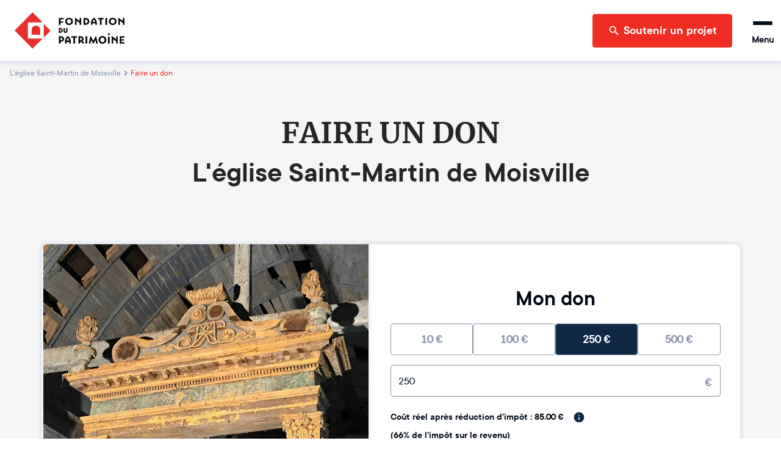

--- FILE ---
content_type: text/html; charset=utf-8
request_url: https://www.fondation-patrimoine.org/les-projets/eglise-saint-martin-moisville/59920/faire-un-don?selectedAmount=250
body_size: 41469
content:
<!DOCTYPE html><html lang="fr"><head><meta name="viewport" content="width=device-width"/><title>L&#x27;église Saint-Martin de Moisville - Faire un don</title><meta charSet="UTF-8"/><meta name="next-head-count" content="3"/><link rel="apple-touch-icon" sizes="120x120" href="/favicons/apple-touch-icon.png"/><link rel="icon" type="image/png" sizes="32x32" href="/favicons/favicon-32x32.png"/><link rel="icon" type="image/png" sizes="16x16" href="/favicons/favicon-16x16.png"/><link rel="manifest" href="/favicons/site.webmanifest"/><meta name="msapplication-config" content="/favicons/browserconfig.xml"/><link rel="icon" href="/favicon.ico"/><link rel="mask-icon" href="/favicons/safari-pinned-tab.svg" color="#5bbad5"/><meta name="msapplication-TileColor" content="#b91d47"/><meta name="theme-color" content="#ffffff"/><link rel="preload" as="font" href="/fonts/ttcommons/TTCommons-DemiBold/font.woff2" type="font/woff2" crossorigin="anonymous"/><link rel="preload" as="font" href="/fonts/ttcommons/TTCommons-Regular/font.woff2" type="font/woff2" crossorigin="anonymous"/><link rel="preload" as="font" href="/fonts/merriweather/Merriweather-Bold.ttf" type="font/woff2" crossorigin="anonymous"/><link rel="preload" href="/_next/static/css/e986a01595278f9b.css" as="style"/><link rel="stylesheet" href="/_next/static/css/e986a01595278f9b.css" data-n-g=""/><noscript data-n-css=""></noscript><script defer="" nomodule="" src="/_next/static/chunks/polyfills-42372ed130431b0a.js"></script><script src="https://js1.dalenys.com/hosted-fields/v2.0.0/hosted-fields.min.js" type="text/javascript" defer="" data-nscript="beforeInteractive"></script><script defer="" src="/_next/static/chunks/2481.42d292ede2a328a1.js"></script><script defer="" src="/_next/static/chunks/8461.703ffed8f795a2c1.js"></script><script defer="" src="/_next/static/chunks/4663.872d33e287384f34.js"></script><script src="/_next/static/chunks/webpack-8f9ac9ccbd3b2f99.js" defer=""></script><script src="/_next/static/chunks/framework-aa1289bf53dcad16.js" defer=""></script><script src="/_next/static/chunks/main-f2663e15b4a7d8f0.js" defer=""></script><script src="/_next/static/chunks/pages/_app-06306caf8f93edb3.js" defer=""></script><script src="/_next/static/chunks/6310-585dc701bd719661.js" defer=""></script><script src="/_next/static/chunks/6812-d11c8e6d8f90231d.js" defer=""></script><script src="/_next/static/chunks/5248-c38012f3b298dab5.js" defer=""></script><script src="/_next/static/chunks/4310-fd5388a338ffbb32.js" defer=""></script><script src="/_next/static/chunks/8169-426017c91078f910.js" defer=""></script><script src="/_next/static/chunks/4618-06564a08c0796fb6.js" defer=""></script><script src="/_next/static/chunks/5976-ea548c51999531e8.js" defer=""></script><script src="/_next/static/chunks/9315-2d050693423a53f3.js" defer=""></script><script src="/_next/static/chunks/4240-13dff8bbf6380e3c.js" defer=""></script><script src="/_next/static/chunks/8708-4c9654600a3e8921.js" defer=""></script><script src="/_next/static/chunks/8267-5ba58b52cc958857.js" defer=""></script><script src="/_next/static/chunks/3719-b805b5c3e67acb64.js" defer=""></script><script src="/_next/static/chunks/5100-d53ea7075a8f65a9.js" defer=""></script><script src="/_next/static/chunks/pages/les-projets/%5Bslug%5D/%5Bcode%5D/faire-un-don-c1a7d15deeaed9bd.js" defer=""></script><script src="/_next/static/i-DPfo_ydfowHPiLaHHKP/_buildManifest.js" defer=""></script><script src="/_next/static/i-DPfo_ydfowHPiLaHHKP/_ssgManifest.js" defer=""></script></head><body><div id="__next"><style data-emotion="css-global 15ha2qo">html{-webkit-font-smoothing:antialiased;-moz-osx-font-smoothing:grayscale;box-sizing:border-box;-webkit-text-size-adjust:100%;}*,*::before,*::after{box-sizing:inherit;}strong,b{font-weight:700;}body{margin:0;color:#010B15;font-family:'TTCommons-Regular','Helvetica Neue',Helvetica,Arial,sans-serif;font-size:1rem;font-weight:400;line-height:1.5;background-color:#fff;}@media print{body{background-color:#fff;}}body::backdrop{background-color:#fff;}.Mui-disabled{color:#474747!important;opacity:1;-webkit-text-fill-color:#474747!important;}*,*::before,*::after{box-sizing:border-box;}</style><style data-emotion="css 1hqxhxb">.css-1hqxhxb{position:fixed;top:0;left:0;right:0;height:3px;z-index:9999;pointer-events:none;}</style><div class="css-1hqxhxb ewtkd870"><style data-emotion="css 1vk7f5u">.css-1vk7f5u{height:100%;background-color:#e82e2e;width:0%;-webkit-transition:width 200ms ease-out,opacity 200ms ease-out;transition:width 200ms ease-out,opacity 200ms ease-out;box-shadow:0 0 10px #e82e2e,0 0 5px #e82e2e;opacity:0;}.css-1vk7f5u::after{content:"";position:absolute;right:0;top:0;bottom:0;width:100px;background:linear-gradient(to right, transparent, rgba(232, 46, 46, 0.4));box-shadow:0 0 10px #e82e2e;}</style><div class="css-1vk7f5u ewtkd871"></div></div><style data-emotion="css vzjk5">.css-vzjk5{background-color:#f5f5f5;width:100%;position:relative;}</style><style data-emotion="css st4h3f">.css-st4h3f{display:-webkit-box;display:-webkit-flex;display:-ms-flexbox;display:flex;-webkit-flex-direction:column;-ms-flex-direction:column;flex-direction:column;background-color:#f5f5f5;width:100%;position:relative;}</style><div class="MuiStack-root e13vyp9o0 css-st4h3f"><style data-emotion="css tl563l">.css-tl563l{box-shadow:0px 0 9px 2px #ccd9e7;position:-webkit-sticky;position:sticky;width:100%;z-index:1100;top:-66px;-webkit-transform:translateY(0);-moz-transform:translateY(0);-ms-transform:translateY(0);transform:translateY(0);}@media (min-width:600px){.css-tl563l{top:-96px;}}</style><div class="css-tl563l e1ougyzz0"><style data-emotion="css 16b7lm0">.css-16b7lm0{width:100%;margin:auto;display:-webkit-box;display:-webkit-flex;display:-ms-flexbox;display:flex;-webkit-align-items:center;-webkit-box-align:center;-ms-flex-align:center;align-items:center;grid-auto-flow:column;height:70px;padding:0px 24px;line-height:1;z-index:100;background-color:#ffffff;}@media (min-width:600px){.css-16b7lm0{height:100px;}}</style><header class="css-16b7lm0 e1ougyzz1"><style data-emotion="css 1slj345">.css-1slj345{cursor:pointer;display:-webkit-box;display:-webkit-flex;display:-ms-flexbox;display:flex;-webkit-align-self:stretch;-ms-flex-item-align:stretch;align-self:stretch;margin-right:auto;width:50px;padding:10px 0;background-image:url("/logo-sm.svg");-webkit-background-size:contain;background-size:contain;-webkit-background-position:center;background-position:center;background-repeat:no-repeat;background-origin:content-box;}@media (min-width:600px){.css-1slj345{width:180px;background-image:url("/logo-md.svg");}}@media (min-width:1408px){.css-1slj345{background-image:url("/logo.svg");}}</style><style data-emotion="css 78e5nf">.css-78e5nf{outline:none;cursor:pointer;color:inherit;-webkit-text-decoration:none;text-decoration:none;cursor:pointer;display:-webkit-box;display:-webkit-flex;display:-ms-flexbox;display:flex;-webkit-align-self:stretch;-ms-flex-item-align:stretch;align-self:stretch;margin-right:auto;width:50px;padding:10px 0;background-image:url("/logo-sm.svg");-webkit-background-size:contain;background-size:contain;-webkit-background-position:center;background-position:center;background-repeat:no-repeat;background-origin:content-box;}@media (min-width:600px){.css-78e5nf{width:180px;background-image:url("/logo-md.svg");}}@media (min-width:1408px){.css-78e5nf{background-image:url("/logo.svg");}}</style><style data-emotion="css 1it4qz7">.css-1it4qz7{-webkit-text-decoration:none;text-decoration:none;outline:none;cursor:pointer;color:inherit;-webkit-text-decoration:none;text-decoration:none;cursor:pointer;display:-webkit-box;display:-webkit-flex;display:-ms-flexbox;display:flex;-webkit-align-self:stretch;-ms-flex-item-align:stretch;align-self:stretch;margin-right:auto;width:50px;padding:10px 0;background-image:url("/logo-sm.svg");-webkit-background-size:contain;background-size:contain;-webkit-background-position:center;background-position:center;background-repeat:no-repeat;background-origin:content-box;}@media (min-width:600px){.css-1it4qz7{width:180px;background-image:url("/logo-md.svg");}}@media (min-width:1408px){.css-1it4qz7{background-image:url("/logo.svg");}}</style><style data-emotion="css wfzlaa">.css-wfzlaa{margin:0;font:inherit;line-height:inherit;letter-spacing:inherit;color:#F02D23;-webkit-text-decoration:none;text-decoration:none;outline:none;cursor:pointer;color:inherit;-webkit-text-decoration:none;text-decoration:none;cursor:pointer;display:-webkit-box;display:-webkit-flex;display:-ms-flexbox;display:flex;-webkit-align-self:stretch;-ms-flex-item-align:stretch;align-self:stretch;margin-right:auto;width:50px;padding:10px 0;background-image:url("/logo-sm.svg");-webkit-background-size:contain;background-size:contain;-webkit-background-position:center;background-position:center;background-repeat:no-repeat;background-origin:content-box;}@media (min-width:600px){.css-wfzlaa{width:180px;background-image:url("/logo-md.svg");}}@media (min-width:1408px){.css-wfzlaa{background-image:url("/logo.svg");}}</style><a class="MuiTypography-root MuiTypography-inherit MuiLink-root MuiLink-underlineNone e1ougyzz2 e1f886st0 css-wfzlaa" data-testid="home-header-logo" href="/"></a><style data-emotion="css l1wzkm">.css-l1wzkm{display:none;-webkit-align-items:center;-webkit-box-align:center;-ms-flex-align:center;align-items:center;height:100%;}@media (min-width:1408px){.css-l1wzkm{display:-webkit-box;display:-webkit-flex;display:-ms-flexbox;display:flex;}}</style><div class="css-l1wzkm e1ougyzz5"><style data-emotion="css 1kb1ww1">.css-1kb1ww1{position:relative;display:-webkit-box;display:-webkit-flex;display:-ms-flexbox;display:flex;gap:32px;height:100%;padding:0;margin:0;margin-right:24px;list-style:none;}</style><nav class="css-1kb1ww1 e122q6ky0"><style data-emotion="css 18woc08">.css-18woc08{display:-webkit-box;display:-webkit-flex;display:-ms-flexbox;display:flex;position:relative;-webkit-transition:all 0.2s,color 0.1s;transition:all 0.2s,color 0.1s;cursor:pointer;}.css-18woc08 a{-webkit-transition:inherit;transition:inherit;}.css-18woc08:after{content:"";position:absolute;bottom:0;left:0;right:0;height:6px;background-color:#F02D23;-webkit-transition:inherit;transition:inherit;pointer-events:none;-webkit-transform:scaleX(0);-moz-transform:scaleX(0);-ms-transform:scaleX(0);transform:scaleX(0);}.css-18woc08:hover{color:#F02D23;}.css-18woc08:hover:after{-webkit-transform:scaleX(1);-moz-transform:scaleX(1);-ms-transform:scaleX(1);transform:scaleX(1);}</style><div class="css-18woc08 e16p43iq0"><style data-emotion="css vp8i20">.css-vp8i20{cursor:default;display:-webkit-box;display:-webkit-flex;display:-ms-flexbox;display:flex;-webkit-flex-direction:column;-ms-flex-direction:column;flex-direction:column;-webkit-box-pack:center;-ms-flex-pack:center;-webkit-justify-content:center;justify-content:center;font-size:20px;font-weight:bold;}</style><div class="css-vp8i20 e16p43iq1">Découvrir la Fondation</div><style data-emotion="css pc6y30">.css-pc6y30{position:absolute;top:100%;width:320px;}</style><div class="css-pc6y30 e16p43iq2"><style data-emotion="css abqyn">.css-abqyn{height:0;overflow:hidden;-webkit-transition:height 300ms cubic-bezier(0.4, 0, 0.2, 1) 0ms;transition:height 300ms cubic-bezier(0.4, 0, 0.2, 1) 0ms;visibility:hidden;}</style><div class="MuiCollapse-root MuiCollapse-vertical MuiCollapse-hidden css-abqyn" style="min-height:0px"><style data-emotion="css 15830to">.css-15830to{display:-webkit-box;display:-webkit-flex;display:-ms-flexbox;display:flex;width:100%;}</style><div class="MuiCollapse-wrapper MuiCollapse-vertical css-15830to"><style data-emotion="css 9vd5ud">.css-9vd5ud{width:100%;}</style><div class="MuiCollapse-wrapperInner MuiCollapse-vertical css-9vd5ud"><style data-emotion="css tzul5d">.css-tzul5d{position:relative;z-index:10;overflow:hidden;display:-webkit-box;display:-webkit-flex;display:-ms-flexbox;display:flex;-webkit-flex-direction:column;-ms-flex-direction:column;flex-direction:column;padding-left:0;margin-bottom:0;background-color:white;border-bottom:none;border-radius:0 0 4px 4px;box-shadow:0 2px 4px 0 rgba(0,0,0,0.23);}</style><div class="css-tzul5d ecuzakb0"><div><style data-emotion="css 7tkt3c">.css-7tkt3c{display:-webkit-box;display:-webkit-flex;display:-ms-flexbox;display:flex;-webkit-flex-direction:row;-ms-flex-direction:row;flex-direction:row;-webkit-align-items:center;-webkit-box-align:center;-ms-flex-align:center;align-items:center;padding:16px;height:60px;border-bottom:1px solid rgba(0,0,0,0.09);}</style><style data-emotion="css 5mo8e0">.css-5mo8e0{display:-webkit-box;display:-webkit-flex;display:-ms-flexbox;display:flex;-webkit-flex-direction:row;-ms-flex-direction:row;flex-direction:row;-webkit-align-items:center;-webkit-box-align:center;-ms-flex-align:center;align-items:center;padding:16px;height:60px;border-bottom:1px solid rgba(0,0,0,0.09);}</style><div class="eudbbpi3 MuiBox-root css-5mo8e0"><style data-emotion="css iaisnh">.css-iaisnh{position:relative;cursor:pointer;display:-webkit-box;display:-webkit-flex;display:-ms-flexbox;display:flex;-webkit-align-items:center;-webkit-box-align:center;-ms-flex-align:center;align-items:center;gap:16px;height:100%;font-size:18px;font-weight:bold;background-color:#ffffff;color:#010B15;margin-right:0;-webkit-transition:color 0s;transition:color 0s;}.css-iaisnh:hover{color:#F02D23;}</style><style data-emotion="css n89cqn">.css-n89cqn{outline:none;cursor:pointer;color:inherit;-webkit-text-decoration:none;text-decoration:none;position:relative;cursor:pointer;display:-webkit-box;display:-webkit-flex;display:-ms-flexbox;display:flex;-webkit-align-items:center;-webkit-box-align:center;-ms-flex-align:center;align-items:center;gap:16px;height:100%;font-size:18px;font-weight:bold;background-color:#ffffff;color:#010B15;margin-right:0;-webkit-transition:color 0s;transition:color 0s;}.css-n89cqn:hover{color:#F02D23;}</style><style data-emotion="css 1y1ml5n">.css-1y1ml5n{-webkit-text-decoration:none;text-decoration:none;outline:none;cursor:pointer;color:inherit;-webkit-text-decoration:none;text-decoration:none;position:relative;cursor:pointer;display:-webkit-box;display:-webkit-flex;display:-ms-flexbox;display:flex;-webkit-align-items:center;-webkit-box-align:center;-ms-flex-align:center;align-items:center;gap:16px;height:100%;font-size:18px;font-weight:bold;background-color:#ffffff;color:#010B15;margin-right:0;-webkit-transition:color 0s;transition:color 0s;}.css-1y1ml5n:hover{color:#F02D23;}</style><style data-emotion="css 1ukegjk">.css-1ukegjk{margin:0;font:inherit;line-height:inherit;letter-spacing:inherit;color:#F02D23;-webkit-text-decoration:none;text-decoration:none;outline:none;cursor:pointer;color:inherit;-webkit-text-decoration:none;text-decoration:none;position:relative;cursor:pointer;display:-webkit-box;display:-webkit-flex;display:-ms-flexbox;display:flex;-webkit-align-items:center;-webkit-box-align:center;-ms-flex-align:center;align-items:center;gap:16px;height:100%;font-size:18px;font-weight:bold;background-color:#ffffff;color:#010B15;margin-right:0;-webkit-transition:color 0s;transition:color 0s;}.css-1ukegjk:hover{color:#F02D23;}</style><a class="MuiTypography-root MuiTypography-inherit MuiLink-root MuiLink-underlineNone eudbbpi0 e1f886st0 css-1ukegjk" href="/c/fondation-du-patrimoine/qui-sommes-nous/1653"><style data-emotion="css viamqk">.css-viamqk{color:#F02D23;}</style><div class="css-viamqk eudbbpi1"><style data-emotion="css q7mezt">.css-q7mezt{-webkit-user-select:none;-moz-user-select:none;-ms-user-select:none;user-select:none;width:1em;height:1em;display:inline-block;-webkit-flex-shrink:0;-ms-flex-negative:0;flex-shrink:0;-webkit-transition:fill 200ms cubic-bezier(0.4, 0, 0.2, 1) 0ms;transition:fill 200ms cubic-bezier(0.4, 0, 0.2, 1) 0ms;fill:currentColor;font-size:1.5rem;}</style><svg xmlns="http://www.w3.org/2000/svg" viewBox="0 0 512 512" class="MuiSvgIcon-root MuiSvgIcon-fontSizeMedium css-q7mezt" focusable="false" aria-hidden="true"><path d="M464 256a208 208 0 1 0-416 0 208 208 0 1 0 416 0M0 256a256 256 0 1 1 512 0 256 256 0 1 1-512 0m169.8-90.7c7.9-22.3 29.1-37.3 52.8-37.3h58.3c34.9 0 63.1 28.3 63.1 63.1 0 22.6-12.1 43.5-31.7 54.8L280 264.4c-.2 13-10.9 23.6-24 23.6-13.3 0-24-10.7-24-24v-13.5c0-8.6 4.6-16.5 12.1-20.8l44.3-25.4c4.7-2.7 7.6-7.7 7.6-13.1 0-8.4-6.8-15.1-15.1-15.1h-58.3c-3.4 0-6.4 2.1-7.5 5.3l-.4 1.2c-4.4 12.5-18.2 19-30.6 14.6s-19-18.2-14.6-30.6l.4-1.2zM224 352a32 32 0 1 1 64 0 32 32 0 1 1-64 0"></path></svg></div>Qui sommes-nous ?</a><style data-emotion="css 1wi6x91">.css-1wi6x91{-webkit-user-select:none;-moz-user-select:none;-ms-user-select:none;user-select:none;width:1em;height:1em;display:inline-block;-webkit-flex-shrink:0;-ms-flex-negative:0;flex-shrink:0;-webkit-transition:fill 200ms cubic-bezier(0.4, 0, 0.2, 1) 0ms;transition:fill 200ms cubic-bezier(0.4, 0, 0.2, 1) 0ms;fill:currentColor;font-size:1.5rem;color:#010B15;margin-left:auto;-webkit-transform:rotateX(0);-moz-transform:rotateX(0);-ms-transform:rotateX(0);transform:rotateX(0);-webkit-transition:-webkit-transform 0.2s;transition:transform 0.2s;}.css-1wi6x91:hover{color:#F02D23;}</style><svg class="MuiSvgIcon-root MuiSvgIcon-fontSizeMedium css-1wi6x91" focusable="false" aria-hidden="true" viewBox="0 0 24 24"><path d="M7.41 8.59 12 13.17l4.59-4.58L18 10l-6 6-6-6z"></path></svg></div><div class="MuiCollapse-root MuiCollapse-vertical MuiCollapse-hidden css-abqyn" style="min-height:0px"><div class="MuiCollapse-wrapper MuiCollapse-vertical css-15830to"><div class="MuiCollapse-wrapperInner MuiCollapse-vertical css-9vd5ud"><div><style data-emotion="css 1c06be7">.css-1c06be7{display:-webkit-box;display:-webkit-flex;display:-ms-flexbox;display:flex;-webkit-flex-direction:row;-ms-flex-direction:row;flex-direction:row;-webkit-align-items:center;-webkit-box-align:center;-ms-flex-align:center;align-items:center;padding:16px;height:60px;border-bottom:1px solid rgba(0,0,0,0.09);}.css-1c06be7.css-1c06be7{padding-left:56px;}</style><div class="eudbbpi3 MuiBox-root css-1c06be7"><style data-emotion="css 15gshfy">.css-15gshfy{position:relative;cursor:pointer;display:-webkit-box;display:-webkit-flex;display:-ms-flexbox;display:flex;-webkit-align-items:center;-webkit-box-align:center;-ms-flex-align:center;align-items:center;gap:16px;height:100%;font-size:14px;font-weight:normal;background-color:#ffffff;color:#010B15;margin-right:0;-webkit-transition:color 0s;transition:color 0s;}.css-15gshfy:hover{color:#F02D23;}</style><style data-emotion="css 14jdym2">.css-14jdym2{outline:none;cursor:pointer;color:inherit;-webkit-text-decoration:none;text-decoration:none;position:relative;cursor:pointer;display:-webkit-box;display:-webkit-flex;display:-ms-flexbox;display:flex;-webkit-align-items:center;-webkit-box-align:center;-ms-flex-align:center;align-items:center;gap:16px;height:100%;font-size:14px;font-weight:normal;background-color:#ffffff;color:#010B15;margin-right:0;-webkit-transition:color 0s;transition:color 0s;}.css-14jdym2:hover{color:#F02D23;}</style><style data-emotion="css 19u215l">.css-19u215l{-webkit-text-decoration:none;text-decoration:none;outline:none;cursor:pointer;color:inherit;-webkit-text-decoration:none;text-decoration:none;position:relative;cursor:pointer;display:-webkit-box;display:-webkit-flex;display:-ms-flexbox;display:flex;-webkit-align-items:center;-webkit-box-align:center;-ms-flex-align:center;align-items:center;gap:16px;height:100%;font-size:14px;font-weight:normal;background-color:#ffffff;color:#010B15;margin-right:0;-webkit-transition:color 0s;transition:color 0s;}.css-19u215l:hover{color:#F02D23;}</style><style data-emotion="css 1cywm9o">.css-1cywm9o{margin:0;font:inherit;line-height:inherit;letter-spacing:inherit;color:#F02D23;-webkit-text-decoration:none;text-decoration:none;outline:none;cursor:pointer;color:inherit;-webkit-text-decoration:none;text-decoration:none;position:relative;cursor:pointer;display:-webkit-box;display:-webkit-flex;display:-ms-flexbox;display:flex;-webkit-align-items:center;-webkit-box-align:center;-ms-flex-align:center;align-items:center;gap:16px;height:100%;font-size:14px;font-weight:normal;background-color:#ffffff;color:#010B15;margin-right:0;-webkit-transition:color 0s;transition:color 0s;}.css-1cywm9o:hover{color:#F02D23;}</style><a class="MuiTypography-root MuiTypography-inherit MuiLink-root MuiLink-underlineNone eudbbpi0 e1f886st0 css-1cywm9o" href="/c/decouvrir-la-fondation/qui-sommes-nous/notre-histoire/727">Notre histoire</a></div></div><div><div class="eudbbpi3 MuiBox-root css-1c06be7"><a class="MuiTypography-root MuiTypography-inherit MuiLink-root MuiLink-underlineNone eudbbpi0 e1f886st0 css-1cywm9o" href="/fondation-du-patrimoine/qui-sommes-nous/notre-cause">Notre cause</a></div></div><div><div class="eudbbpi3 MuiBox-root css-1c06be7"><a class="MuiTypography-root MuiTypography-inherit MuiLink-root MuiLink-underlineNone eudbbpi0 e1f886st0 css-1cywm9o" href="/c/decouvrir-la-fondation/qui-sommes-nous/nos-resultats/595">Nos résultats</a></div></div><div><div class="eudbbpi3 MuiBox-root css-1c06be7"><a class="MuiTypography-root MuiTypography-inherit MuiLink-root MuiLink-underlineNone eudbbpi0 e1f886st0 css-1cywm9o" href="/c/decouvrir-la-fondation/qui-sommes-nous/our-activity-in-a-nutshell/1024">Our activity</a></div></div></div></div></div></div><div><div class="eudbbpi3 MuiBox-root css-5mo8e0"><a class="MuiTypography-root MuiTypography-inherit MuiLink-root MuiLink-underlineNone eudbbpi0 e1f886st0 css-1ukegjk" href="/fondation-du-patrimoine/notre-organisation"><div class="css-viamqk eudbbpi1"><svg xmlns="http://www.w3.org/2000/svg" viewBox="0 0 384 512" class="MuiSvgIcon-root MuiSvgIcon-fontSizeMedium css-q7mezt" focusable="false" aria-hidden="true"><path d="M64 48c-8.8 0-16 7.2-16 16v384c0 8.8 7.2 16 16 16h80v-64c0-26.5 21.5-48 48-48s48 21.5 48 48v64h80c8.8 0 16-7.2 16-16V64c0-8.8-7.2-16-16-16zM0 64C0 28.7 28.7 0 64 0h256c35.3 0 64 28.7 64 64v384c0 35.3-28.7 64-64 64H64c-35.3 0-64-28.7-64-64zm88 40c0-8.8 7.2-16 16-16h48c8.8 0 16 7.2 16 16v48c0 8.8-7.2 16-16 16h-48c-8.8 0-16-7.2-16-16zm144-16h48c8.8 0 16 7.2 16 16v48c0 8.8-7.2 16-16 16h-48c-8.8 0-16-7.2-16-16v-48c0-8.8 7.2-16 16-16M88 232c0-8.8 7.2-16 16-16h48c8.8 0 16 7.2 16 16v48c0 8.8-7.2 16-16 16h-48c-8.8 0-16-7.2-16-16zm144-16h48c8.8 0 16 7.2 16 16v48c0 8.8-7.2 16-16 16h-48c-8.8 0-16-7.2-16-16v-48c0-8.8 7.2-16 16-16"></path></svg></div>Notre organisation</a></div></div><div><div class="eudbbpi3 MuiBox-root css-5mo8e0"><a class="MuiTypography-root MuiTypography-inherit MuiLink-root MuiLink-underlineNone eudbbpi0 e1f886st0 css-1ukegjk" href="/c/decouvrir-la-fondation/partenaires-et-mecenes/1189"><div class="css-viamqk eudbbpi1"><svg xmlns="http://www.w3.org/2000/svg" viewBox="0 0 640 512" class="MuiSvgIcon-root MuiSvgIcon-fontSizeMedium css-q7mezt" focusable="false" aria-hidden="true"><path d="m272.2 64.6-51.1 51.1c-15.3 4.2-29.5 11.9-41.5 22.5L153 161.9c-10.2 9.1-23.5 14.1-37.2 14.1H96v128c20.4.6 39.8 8.9 54.3 23.4l35.6 35.6 7 7 27 27c6.2 6.2 16.4 6.2 22.6 0 1.7-1.7 3-3.7 3.7-5.8 2.8-7.7 9.3-13.5 17.3-15.3s16.4.6 22.2 6.5l10.8 10.6c11.6 11.6 30.4 11.6 41.9 0 5.4-5.4 8.3-12.3 8.6-19.4.4-8.8 5.6-16.6 13.6-20.4s17.3-3 24.4 2.1c9.4 6.7 22.5 5.8 30.9-2.6 9.4-9.4 9.4-24.6 0-33.9L340.1 243l-35.8 33c-27.3 25.2-69.2 25.6-97 .9-31.7-28.2-32.4-77.4-1.6-106.5l70.1-66.2C303.2 78.4 339.4 64 377.1 64c36.1 0 71 13.3 97.9 37.2l30.1 26.8H624c8.8 0 16 7.2 16 16v208c0 17.7-14.3 32-32 32h-32c-11.8 0-22.2-6.4-27.7-16h-84.9c-3.4 6.7-7.9 13.1-13.5 18.7-17.1 17.1-40.8 23.8-63 20.1-3.6 7.3-8.5 14.1-14.6 20.2-27.3 27.3-70 30-100.4 8.1-25.1 20.8-62.5 19.5-86-4.1L159 404l-7-7-35.6-35.6c-5.5-5.5-12.7-8.7-20.4-9.3 0 17.6-14.4 31.9-32 31.9H32c-17.7 0-32-14.3-32-32V144c0-8.8 7.2-16 16-16h99.8c2 0 3.9-.7 5.3-2l26.5-23.6C175.5 77.7 211.4 64 248.7 64H259c4.4 0 8.9.2 13.2.6M544 320V176h-48c-5.9 0-11.6-2.2-15.9-6.1l-36.9-32.8C425 120.9 401.5 112 377.1 112c-25.4 0-49.8 9.7-68.3 27.1l-70.1 66.2c-10.3 9.8-10.1 26.3.5 35.7 9.3 8.3 23.4 8.1 32.5-.3l71.9-66.4c9.7-9 24.9-8.4 33.9 1.4s8.4 24.9-1.4 33.9l-.8.8 74.4 74.4c10 10 16.5 22.3 19.4 35.1H544zM64 336a16 16 0 1 0-32 0 16 16 0 1 0 32 0m528 16a16 16 0 1 0 0-32 16 16 0 1 0 0 32"></path></svg></div>Nos partenaires et mécènes</a></div></div><div><div class="eudbbpi3 MuiBox-root css-5mo8e0"><a class="MuiTypography-root MuiTypography-inherit MuiLink-root MuiLink-underlineNone eudbbpi0 e1f886st0 css-1ukegjk" href="/c/nos-actualites/364"><div class="css-viamqk eudbbpi1"><svg xmlns="http://www.w3.org/2000/svg" viewBox="0 0 512 512" class="MuiSvgIcon-root MuiSvgIcon-fontSizeMedium css-q7mezt" focusable="false" aria-hidden="true"><path d="M168 80c-13.3 0-24 10.7-24 24v304c0 8.4-1.4 16.5-4.1 24H440c13.3 0 24-10.7 24-24V104c0-13.3-10.7-24-24-24zM72 480c-39.8 0-72-32.2-72-72V112c0-13.3 10.7-24 24-24s24 10.7 24 24v296c0 13.3 10.7 24 24 24s24-10.7 24-24V104c0-39.8 32.2-72 72-72h272c39.8 0 72 32.2 72 72v304c0 39.8-32.2 72-72 72zm104-344c0-13.3 10.7-24 24-24h96c13.3 0 24 10.7 24 24v80c0 13.3-10.7 24-24 24h-96c-13.3 0-24-10.7-24-24zm200-24h32c13.3 0 24 10.7 24 24s-10.7 24-24 24h-32c-13.3 0-24-10.7-24-24s10.7-24 24-24m0 80h32c13.3 0 24 10.7 24 24s-10.7 24-24 24h-32c-13.3 0-24-10.7-24-24s10.7-24 24-24m-176 80h208c13.3 0 24 10.7 24 24s-10.7 24-24 24H200c-13.3 0-24-10.7-24-24s10.7-24 24-24m0 80h208c13.3 0 24 10.7 24 24s-10.7 24-24 24H200c-13.3 0-24-10.7-24-24s10.7-24 24-24"></path></svg></div>Nos actualités</a></div></div></div></div></div></div></div></div><div class="css-18woc08 e16p43iq0"><div class="css-vp8i20 e16p43iq1">Soumettre un projet</div><div class="css-pc6y30 e16p43iq2"><div class="MuiCollapse-root MuiCollapse-vertical MuiCollapse-hidden css-abqyn" style="min-height:0px"><div class="MuiCollapse-wrapper MuiCollapse-vertical css-15830to"><div class="MuiCollapse-wrapperInner MuiCollapse-vertical css-9vd5ud"><div class="css-tzul5d ecuzakb0"><div><div class="eudbbpi3 MuiBox-root css-5mo8e0"><a class="MuiTypography-root MuiTypography-inherit MuiLink-root MuiLink-underlineNone eudbbpi0 e1f886st0 css-1ukegjk" href="/c/soumettre-un-projet/organiser-une-collecte/233"><div class="css-viamqk eudbbpi1"><svg xmlns="http://www.w3.org/2000/svg" viewBox="0 0 512 512" class="MuiSvgIcon-root MuiSvgIcon-fontSizeMedium css-q7mezt" focusable="false" aria-hidden="true"><path d="M480 32c0-12.9-7.8-24.6-19.8-29.6S434.5.2 425.3 9.3L381.7 53c-48 48-113.1 75-181 75H64c-35.3 0-64 28.7-64 64v96c0 35.3 28.7 64 64 64v128c0 17.7 14.3 32 32 32h64c17.7 0 32-14.3 32-32V352h8.7c67.9 0 133 27 181 75l43.6 43.6c9.2 9.2 22.9 11.9 34.9 6.9s19.8-16.6 19.8-29.6V300.4c18.6-8.8 32-32.5 32-60.4s-13.4-51.6-32-60.4zm-64 76.7v262.6C357.2 317.8 280.5 288 200.7 288H192v-96h8.7c79.8 0 156.5-29.8 215.3-83.3"></path></svg></div>Organiser une collecte de dons</a></div></div><div><div class="eudbbpi3 MuiBox-root css-5mo8e0"><a class="MuiTypography-root MuiTypography-inherit MuiLink-root MuiLink-underlineNone eudbbpi0 e1f886st0 css-1ukegjk" href="/c/soumettre-un-projet/defiscaliser-travaux/232"><div class="css-viamqk eudbbpi1"><svg xmlns="http://www.w3.org/2000/svg" viewBox="0 0 640 512" class="MuiSvgIcon-root MuiSvgIcon-fontSizeMedium css-q7mezt" focusable="false" aria-hidden="true"><path d="M320.7 352c8.1-89.7 83.5-160 175.3-160 8.9 0 17.6.7 26.1 1.9L309.5 7c-6-5-14-7-21-7s-15 1-22 8L10 231.5c-7 7-10 15-10 24 0 18 14 32.1 32 32.1h32v69.7c-.1.9-.1 1.8-.1 2.8V472c0 22.1 17.9 40 40 40h16c1.2 0 2.4-.1 3.6-.2 1.5.1 3 .2 4.5.2h56c22.1 0 40-17.9 40-40v-88c0-17.7 14.3-32 32-32h64.7M640 368a144 144 0 1 0-288 0 144 144 0 1 0 288 0m-76.7-43.3c6.2 6.2 6.2 16.4 0 22.6l-72 72c-6.2 6.2-16.4 6.2-22.6 0l-40-40c-6.2-6.2-6.2-16.4 0-22.6s16.4-6.2 22.6 0l28.7 28.7 60.7-60.7c6.2-6.2 16.4-6.2 22.6 0"></path></svg></div>Défiscaliser vos travaux</a></div></div><div><div class="eudbbpi3 MuiBox-root css-5mo8e0"><a class="MuiTypography-root MuiTypography-inherit MuiLink-root MuiLink-underlineNone eudbbpi0 e1f886st0 css-1ukegjk" href="/c/soumettre-un-projet/obtenir-une-aide-financiere/496"><div class="css-viamqk eudbbpi1"><svg xmlns="http://www.w3.org/2000/svg" viewBox="0 0 384 512" class="MuiSvgIcon-root MuiSvgIcon-fontSizeMedium css-q7mezt" focusable="false" aria-hidden="true"><path d="M64 464c-8.8 0-16-7.2-16-16V64c0-8.8 7.2-16 16-16h160v80c0 17.7 14.3 32 32 32h80v288c0 8.8-7.2 16-16 16zM64 0C28.7 0 0 28.7 0 64v384c0 35.3 28.7 64 64 64h256c35.3 0 64-28.7 64-64V154.5c0-17-6.7-33.3-18.7-45.3l-90.6-90.5C262.7 6.7 246.5 0 229.5 0zm56 256c-13.3 0-24 10.7-24 24s10.7 24 24 24h144c13.3 0 24-10.7 24-24s-10.7-24-24-24zm0 96c-13.3 0-24 10.7-24 24s10.7 24 24 24h144c13.3 0 24-10.7 24-24s-10.7-24-24-24z"></path></svg></div>Obtenir une aide financière</a></div></div></div></div></div></div></div></div><div class="css-18woc08 e16p43iq0"><div class="css-vp8i20 e16p43iq1">S&#x27;engager</div><div class="css-pc6y30 e16p43iq2"><div class="MuiCollapse-root MuiCollapse-vertical MuiCollapse-hidden css-abqyn" style="min-height:0px"><div class="MuiCollapse-wrapper MuiCollapse-vertical css-15830to"><div class="MuiCollapse-wrapperInner MuiCollapse-vertical css-9vd5ud"><div class="css-tzul5d ecuzakb0"><div><div class="eudbbpi3 MuiBox-root css-5mo8e0"><a class="MuiTypography-root MuiTypography-inherit MuiLink-root MuiLink-underlineNone eudbbpi0 e1f886st0 css-1ukegjk" href="/c/s-engager/nous-donner/958"><div class="css-viamqk eudbbpi1"><svg xmlns="http://www.w3.org/2000/svg" viewBox="0 0 576 512" class="MuiSvgIcon-root MuiSvgIcon-fontSizeMedium css-q7mezt" focusable="false" aria-hidden="true"><path d="M148 76.6C148 34.3 182.3 0 224.6 0c20.3 0 39.8 8.1 54.1 22.4l9.3 9.3 9.3-9.3C311.6 8.1 331.1 0 351.4 0 393.7 0 428 34.3 428 76.6c0 20.3-8.1 39.8-22.4 54.1L302.1 234.1c-7.8 7.8-20.5 7.8-28.3 0L170.4 130.7C156.1 116.4 148 96.9 148 76.6m420.2 259.7c13.1 17.8 9.3 42.8-8.5 55.9l-126.6 93.3c-23.4 17.2-51.6 26.5-80.7 26.5H32c-17.7 0-32-14.3-32-32v-64c0-17.7 14.3-32 32-32h36.8l44.9-36c22.7-18.2 50.9-28 80-28H352c17.7 0 32 14.3 32 32s-14.3 32-32 32h-80c-8.8 0-16 7.2-16 16s7.2 16 16 16h120.6l119.7-88.2c17.8-13.1 42.8-9.3 55.9 8.5M193.6 384h-.9z"></path></svg></div>Nous donner</a><svg class="MuiSvgIcon-root MuiSvgIcon-fontSizeMedium css-1wi6x91" focusable="false" aria-hidden="true" viewBox="0 0 24 24"><path d="M7.41 8.59 12 13.17l4.59-4.58L18 10l-6 6-6-6z"></path></svg></div><div class="MuiCollapse-root MuiCollapse-vertical MuiCollapse-hidden css-abqyn" style="min-height:0px"><div class="MuiCollapse-wrapper MuiCollapse-vertical css-15830to"><div class="MuiCollapse-wrapperInner MuiCollapse-vertical css-9vd5ud"><div><div class="eudbbpi3 MuiBox-root css-1c06be7"><a class="MuiTypography-root MuiTypography-inherit MuiLink-root MuiLink-underlineNone eudbbpi0 e1f886st0 css-1cywm9o" href="/c/s-engager/nous-donner/1156">Faire un don</a></div></div><div><div class="eudbbpi3 MuiBox-root css-1c06be7"><a class="MuiTypography-root MuiTypography-inherit MuiLink-root MuiLink-underlineNone eudbbpi0 e1f886st0 css-1cywm9o" href="/c/s-engager/nous-donner/faire-un-legs-ou-une-donation/183">Faire un legs ou une donation</a></div></div><div><div class="eudbbpi3 MuiBox-root css-1c06be7"><a class="MuiTypography-root MuiTypography-inherit MuiLink-root MuiLink-underlineNone eudbbpi0 e1f886st0 css-1cywm9o" href="/c/s-engager/nous-donner/devenir-adherent/1090">Devenir adhérent</a></div></div><div><div class="eudbbpi3 MuiBox-root css-1c06be7"><a class="MuiTypography-root MuiTypography-inherit MuiLink-root MuiLink-underlineNone eudbbpi0 e1f886st0 css-1cywm9o" href="/c/s-engager/nous-donner/devenir-mecene/333">Devenir mécène</a></div></div></div></div></div></div><div><div class="eudbbpi3 MuiBox-root css-5mo8e0"><a class="MuiTypography-root MuiTypography-inherit MuiLink-root MuiLink-underlineNone eudbbpi0 e1f886st0 css-1ukegjk" href="/c/s-engager/nous-rejoindre/298"><div class="css-viamqk eudbbpi1"><svg xmlns="http://www.w3.org/2000/svg" viewBox="0 0 640 512" class="MuiSvgIcon-root MuiSvgIcon-fontSizeMedium css-q7mezt" focusable="false" aria-hidden="true"><path d="M48 48h88c13.3 0 24-10.7 24-24S149.3 0 136 0H32C14.3 0 0 14.3 0 32v104c0 13.3 10.7 24 24 24s24-10.7 24-24zm127.8 176a48 48 0 1 0 0-96 48 48 0 1 0 0 96m-26.5 32c-29.4 0-53.3 23.9-53.3 53.3 0 14.7 11.9 26.7 26.7 26.7h56.1c8-34.1 32.8-61.7 65.2-73.6-7.5-4.1-16.2-6.4-25.3-6.4zm368 80c14.7 0 26.7-11.9 26.7-26.7 0-29.5-23.9-53.3-53.3-53.3h-69.4c-9.2 0-17.8 2.3-25.3 6.4 32.4 11.9 57.2 39.5 65.2 73.6zm-89.4 0c-8.6-24.3-29.9-42.6-55.9-47-3.9-.7-7.9-1-12-1h-80c-4.1 0-8.1.3-12 1-26 4.4-47.3 22.7-55.9 47-2.7 7.5-4.1 15.6-4.1 24 0 13.3 10.7 24 24 24h176c13.3 0 24-10.7 24-24 0-8.4-1.4-16.5-4.1-24M464 224a48 48 0 1 0 0-96 48 48 0 1 0 0 96m-80-32a64 64 0 1 0-128 0 64 64 0 1 0 128 0M504 48h88v88c0 13.3 10.7 24 24 24s24-10.7 24-24V32c0-17.7-14.3-32-32-32H504c-13.3 0-24 10.7-24 24s10.7 24 24 24M48 464v-88c0-13.3-10.7-24-24-24S0 362.7 0 376v104c0 17.7 14.3 32 32 32h104c13.3 0 24-10.7 24-24s-10.7-24-24-24zm456 0c-13.3 0-24 10.7-24 24s10.7 24 24 24h104c17.7 0 32-14.3 32-32V376c0-13.3-10.7-24-24-24s-24 10.7-24 24v88z"></path></svg></div>Nous rejoindre</a></div></div></div></div></div></div></div></div></nav><style data-emotion="css 1u1qoju">.css-1u1qoju{display:none;grid-auto-flow:column;grid-gap:24px;}@media (min-width:600px){.css-1u1qoju{display:grid;}}</style><div class="css-1u1qoju e1ougyzz3"><style data-emotion="css wn71xf">.css-wn71xf{width:-webkit-fit-content;width:-moz-fit-content;width:fit-content;min-width:auto;height:auto;text-transform:none;text-align:center;font-family:'TTCommons-DemiBold','Helvetica Neue',Helvetica,Arial,sans-serif;font-size:1.25rem;line-height:1;white-space:nowrap;padding:16px 24px;border-radius:4px;border:1px solid #2DA4A8;-webkit-transition:all 250ms cubic-bezier(0.4, 0, 0.2, 1) 0ms;transition:all 250ms cubic-bezier(0.4, 0, 0.2, 1) 0ms;}.css-wn71xf:hover{color:#2DA4A8;background-color:#ffffff;border-color:#2DA4A8;}.css-wn71xf:disabled,.css-wn71xf.Mui-disabled{pointer-events:auto;cursor:not-allowed;-webkit-text-fill-color:#ffffff!important;color:#ffffff!important;background-color:#2DA4A8;border-color:#2DA4A8;opacity:0.6;}</style><style data-emotion="css 4lw9rc">.css-4lw9rc{font-family:'TTCommons-Regular','Helvetica Neue',Helvetica,Arial,sans-serif;font-weight:500;font-size:0.875rem;line-height:1.75;text-transform:uppercase;min-width:64px;padding:6px 16px;border:0;border-radius:4px;-webkit-transition:background-color 250ms cubic-bezier(0.4, 0, 0.2, 1) 0ms,box-shadow 250ms cubic-bezier(0.4, 0, 0.2, 1) 0ms,border-color 250ms cubic-bezier(0.4, 0, 0.2, 1) 0ms,color 250ms cubic-bezier(0.4, 0, 0.2, 1) 0ms;transition:background-color 250ms cubic-bezier(0.4, 0, 0.2, 1) 0ms,box-shadow 250ms cubic-bezier(0.4, 0, 0.2, 1) 0ms,border-color 250ms cubic-bezier(0.4, 0, 0.2, 1) 0ms,color 250ms cubic-bezier(0.4, 0, 0.2, 1) 0ms;color:var(--variant-containedColor);background-color:var(--variant-containedBg);box-shadow:0px 3px 1px -2px rgba(0,0,0,0.2),0px 2px 2px 0px rgba(0,0,0,0.14),0px 1px 5px 0px rgba(0,0,0,0.12);--variant-textColor:#2DA4A8;--variant-outlinedColor:#2DA4A8;--variant-outlinedBorder:rgba(45, 164, 168, 0.5);--variant-containedColor:#ffffff;--variant-containedBg:#2DA4A8;box-shadow:none;width:-webkit-fit-content;width:-moz-fit-content;width:fit-content;min-width:auto;height:auto;text-transform:none;text-align:center;font-family:'TTCommons-DemiBold','Helvetica Neue',Helvetica,Arial,sans-serif;font-size:1.25rem;line-height:1;white-space:nowrap;padding:16px 24px;border-radius:4px;border:1px solid #2DA4A8;-webkit-transition:all 250ms cubic-bezier(0.4, 0, 0.2, 1) 0ms;transition:all 250ms cubic-bezier(0.4, 0, 0.2, 1) 0ms;}.css-4lw9rc:hover{-webkit-text-decoration:none;text-decoration:none;}.css-4lw9rc.Mui-disabled{color:rgba(0, 0, 0, 0.26);}.css-4lw9rc:hover{box-shadow:0px 2px 4px -1px rgba(0,0,0,0.2),0px 4px 5px 0px rgba(0,0,0,0.14),0px 1px 10px 0px rgba(0,0,0,0.12);}@media (hover: none){.css-4lw9rc:hover{box-shadow:0px 3px 1px -2px rgba(0,0,0,0.2),0px 2px 2px 0px rgba(0,0,0,0.14),0px 1px 5px 0px rgba(0,0,0,0.12);}}.css-4lw9rc:active{box-shadow:0px 5px 5px -3px rgba(0,0,0,0.2),0px 8px 10px 1px rgba(0,0,0,0.14),0px 3px 14px 2px rgba(0,0,0,0.12);}.css-4lw9rc.Mui-focusVisible{box-shadow:0px 3px 5px -1px rgba(0,0,0,0.2),0px 6px 10px 0px rgba(0,0,0,0.14),0px 1px 18px 0px rgba(0,0,0,0.12);}.css-4lw9rc.Mui-disabled{color:rgba(0, 0, 0, 0.26);box-shadow:none;background-color:rgba(0, 0, 0, 0.12);}@media (hover: hover){.css-4lw9rc:hover{--variant-containedBg:#2A9195;--variant-textBg:rgba(45, 164, 168, 0.04);--variant-outlinedBorder:#2DA4A8;--variant-outlinedBg:rgba(45, 164, 168, 0.04);}}.css-4lw9rc:hover{box-shadow:none;}.css-4lw9rc.Mui-focusVisible{box-shadow:none;}.css-4lw9rc:active{box-shadow:none;}.css-4lw9rc.Mui-disabled{box-shadow:none;}.css-4lw9rc:hover{color:#2DA4A8;background-color:#ffffff;border-color:#2DA4A8;}.css-4lw9rc:disabled,.css-4lw9rc.Mui-disabled{pointer-events:auto;cursor:not-allowed;-webkit-text-fill-color:#ffffff!important;color:#ffffff!important;background-color:#2DA4A8;border-color:#2DA4A8;opacity:0.6;}</style><style data-emotion="css 135w0yz">.css-135w0yz{display:-webkit-inline-box;display:-webkit-inline-flex;display:-ms-inline-flexbox;display:inline-flex;-webkit-align-items:center;-webkit-box-align:center;-ms-flex-align:center;align-items:center;-webkit-box-pack:center;-ms-flex-pack:center;-webkit-justify-content:center;justify-content:center;position:relative;box-sizing:border-box;-webkit-tap-highlight-color:transparent;background-color:transparent;outline:0;border:0;margin:0;border-radius:0;padding:0;cursor:pointer;-webkit-user-select:none;-moz-user-select:none;-ms-user-select:none;user-select:none;vertical-align:middle;-moz-appearance:none;-webkit-appearance:none;-webkit-text-decoration:none;text-decoration:none;color:inherit;font-family:'TTCommons-Regular','Helvetica Neue',Helvetica,Arial,sans-serif;font-weight:500;font-size:0.875rem;line-height:1.75;text-transform:uppercase;min-width:64px;padding:6px 16px;border:0;border-radius:4px;-webkit-transition:background-color 250ms cubic-bezier(0.4, 0, 0.2, 1) 0ms,box-shadow 250ms cubic-bezier(0.4, 0, 0.2, 1) 0ms,border-color 250ms cubic-bezier(0.4, 0, 0.2, 1) 0ms,color 250ms cubic-bezier(0.4, 0, 0.2, 1) 0ms;transition:background-color 250ms cubic-bezier(0.4, 0, 0.2, 1) 0ms,box-shadow 250ms cubic-bezier(0.4, 0, 0.2, 1) 0ms,border-color 250ms cubic-bezier(0.4, 0, 0.2, 1) 0ms,color 250ms cubic-bezier(0.4, 0, 0.2, 1) 0ms;color:var(--variant-containedColor);background-color:var(--variant-containedBg);box-shadow:0px 3px 1px -2px rgba(0,0,0,0.2),0px 2px 2px 0px rgba(0,0,0,0.14),0px 1px 5px 0px rgba(0,0,0,0.12);--variant-textColor:#2DA4A8;--variant-outlinedColor:#2DA4A8;--variant-outlinedBorder:rgba(45, 164, 168, 0.5);--variant-containedColor:#ffffff;--variant-containedBg:#2DA4A8;box-shadow:none;width:-webkit-fit-content;width:-moz-fit-content;width:fit-content;min-width:auto;height:auto;text-transform:none;text-align:center;font-family:'TTCommons-DemiBold','Helvetica Neue',Helvetica,Arial,sans-serif;font-size:1.25rem;line-height:1;white-space:nowrap;padding:16px 24px;border-radius:4px;border:1px solid #2DA4A8;-webkit-transition:all 250ms cubic-bezier(0.4, 0, 0.2, 1) 0ms;transition:all 250ms cubic-bezier(0.4, 0, 0.2, 1) 0ms;}.css-135w0yz::-moz-focus-inner{border-style:none;}.css-135w0yz.Mui-disabled{pointer-events:none;cursor:default;}@media print{.css-135w0yz{-webkit-print-color-adjust:exact;color-adjust:exact;}}.css-135w0yz:hover{-webkit-text-decoration:none;text-decoration:none;}.css-135w0yz.Mui-disabled{color:rgba(0, 0, 0, 0.26);}.css-135w0yz:hover{box-shadow:0px 2px 4px -1px rgba(0,0,0,0.2),0px 4px 5px 0px rgba(0,0,0,0.14),0px 1px 10px 0px rgba(0,0,0,0.12);}@media (hover: none){.css-135w0yz:hover{box-shadow:0px 3px 1px -2px rgba(0,0,0,0.2),0px 2px 2px 0px rgba(0,0,0,0.14),0px 1px 5px 0px rgba(0,0,0,0.12);}}.css-135w0yz:active{box-shadow:0px 5px 5px -3px rgba(0,0,0,0.2),0px 8px 10px 1px rgba(0,0,0,0.14),0px 3px 14px 2px rgba(0,0,0,0.12);}.css-135w0yz.Mui-focusVisible{box-shadow:0px 3px 5px -1px rgba(0,0,0,0.2),0px 6px 10px 0px rgba(0,0,0,0.14),0px 1px 18px 0px rgba(0,0,0,0.12);}.css-135w0yz.Mui-disabled{color:rgba(0, 0, 0, 0.26);box-shadow:none;background-color:rgba(0, 0, 0, 0.12);}@media (hover: hover){.css-135w0yz:hover{--variant-containedBg:#2A9195;--variant-textBg:rgba(45, 164, 168, 0.04);--variant-outlinedBorder:#2DA4A8;--variant-outlinedBg:rgba(45, 164, 168, 0.04);}}.css-135w0yz:hover{box-shadow:none;}.css-135w0yz.Mui-focusVisible{box-shadow:none;}.css-135w0yz:active{box-shadow:none;}.css-135w0yz.Mui-disabled{box-shadow:none;}.css-135w0yz:hover{color:#2DA4A8;background-color:#ffffff;border-color:#2DA4A8;}.css-135w0yz:disabled,.css-135w0yz.Mui-disabled{pointer-events:auto;cursor:not-allowed;-webkit-text-fill-color:#ffffff!important;color:#ffffff!important;background-color:#2DA4A8;border-color:#2DA4A8;opacity:0.6;}</style><a class="MuiButtonBase-root MuiButton-root MuiButton-contained MuiButton-containedInfo MuiButton-sizeMedium MuiButton-containedSizeMedium MuiButton-colorInfo MuiButton-disableElevation MuiButton-root MuiButton-contained MuiButton-containedInfo MuiButton-sizeMedium MuiButton-containedSizeMedium MuiButton-colorInfo MuiButton-disableElevation eh9f8w90 css-135w0yz" tabindex="0" target="_blank" href="https://www.portailpatrimoine.fr"><span class="MuiButton-loadingWrapper" style="display:contents"></span>S&#x27;informer</a><style data-emotion="css 5se5gq">.css-5se5gq{width:-webkit-fit-content;width:-moz-fit-content;width:fit-content;min-width:auto;height:auto;text-transform:none;text-align:center;font-family:'TTCommons-DemiBold','Helvetica Neue',Helvetica,Arial,sans-serif;font-size:1.25rem;line-height:1;white-space:nowrap;padding:16px 24px;border-radius:4px;border:1px solid #F02D23;-webkit-transition:all 250ms cubic-bezier(0.4, 0, 0.2, 1) 0ms;transition:all 250ms cubic-bezier(0.4, 0, 0.2, 1) 0ms;}.css-5se5gq:hover{border-color:#9C0404;}.css-5se5gq:disabled,.css-5se5gq.Mui-disabled{pointer-events:auto;cursor:not-allowed;-webkit-text-fill-color:#ffffff!important;color:#ffffff!important;background-color:#F02D23;border-color:#F02D23;opacity:0.6;}</style><style data-emotion="css 15jkozg">.css-15jkozg{font-family:'TTCommons-Regular','Helvetica Neue',Helvetica,Arial,sans-serif;font-weight:500;font-size:0.875rem;line-height:1.75;text-transform:uppercase;min-width:64px;padding:6px 16px;border:0;border-radius:4px;-webkit-transition:background-color 250ms cubic-bezier(0.4, 0, 0.2, 1) 0ms,box-shadow 250ms cubic-bezier(0.4, 0, 0.2, 1) 0ms,border-color 250ms cubic-bezier(0.4, 0, 0.2, 1) 0ms,color 250ms cubic-bezier(0.4, 0, 0.2, 1) 0ms;transition:background-color 250ms cubic-bezier(0.4, 0, 0.2, 1) 0ms,box-shadow 250ms cubic-bezier(0.4, 0, 0.2, 1) 0ms,border-color 250ms cubic-bezier(0.4, 0, 0.2, 1) 0ms,color 250ms cubic-bezier(0.4, 0, 0.2, 1) 0ms;color:var(--variant-containedColor);background-color:var(--variant-containedBg);box-shadow:0px 3px 1px -2px rgba(0,0,0,0.2),0px 2px 2px 0px rgba(0,0,0,0.14),0px 1px 5px 0px rgba(0,0,0,0.12);--variant-textColor:#F02D23;--variant-outlinedColor:#F02D23;--variant-outlinedBorder:rgba(240, 45, 35, 0.5);--variant-containedColor:#ffffff;--variant-containedBg:#F02D23;box-shadow:none;width:-webkit-fit-content;width:-moz-fit-content;width:fit-content;min-width:auto;height:auto;text-transform:none;text-align:center;font-family:'TTCommons-DemiBold','Helvetica Neue',Helvetica,Arial,sans-serif;font-size:1.25rem;line-height:1;white-space:nowrap;padding:16px 24px;border-radius:4px;border:1px solid #F02D23;-webkit-transition:all 250ms cubic-bezier(0.4, 0, 0.2, 1) 0ms;transition:all 250ms cubic-bezier(0.4, 0, 0.2, 1) 0ms;}.css-15jkozg:hover{-webkit-text-decoration:none;text-decoration:none;}.css-15jkozg.Mui-disabled{color:rgba(0, 0, 0, 0.26);}.css-15jkozg:hover{box-shadow:0px 2px 4px -1px rgba(0,0,0,0.2),0px 4px 5px 0px rgba(0,0,0,0.14),0px 1px 10px 0px rgba(0,0,0,0.12);}@media (hover: none){.css-15jkozg:hover{box-shadow:0px 3px 1px -2px rgba(0,0,0,0.2),0px 2px 2px 0px rgba(0,0,0,0.14),0px 1px 5px 0px rgba(0,0,0,0.12);}}.css-15jkozg:active{box-shadow:0px 5px 5px -3px rgba(0,0,0,0.2),0px 8px 10px 1px rgba(0,0,0,0.14),0px 3px 14px 2px rgba(0,0,0,0.12);}.css-15jkozg.Mui-focusVisible{box-shadow:0px 3px 5px -1px rgba(0,0,0,0.2),0px 6px 10px 0px rgba(0,0,0,0.14),0px 1px 18px 0px rgba(0,0,0,0.12);}.css-15jkozg.Mui-disabled{color:rgba(0, 0, 0, 0.26);box-shadow:none;background-color:rgba(0, 0, 0, 0.12);}@media (hover: hover){.css-15jkozg:hover{--variant-containedBg:#9C0404;--variant-textBg:rgba(240, 45, 35, 0.04);--variant-outlinedBorder:#F02D23;--variant-outlinedBg:rgba(240, 45, 35, 0.04);}}.css-15jkozg:hover{box-shadow:none;}.css-15jkozg.Mui-focusVisible{box-shadow:none;}.css-15jkozg:active{box-shadow:none;}.css-15jkozg.Mui-disabled{box-shadow:none;}.css-15jkozg:hover{border-color:#9C0404;}.css-15jkozg:disabled,.css-15jkozg.Mui-disabled{pointer-events:auto;cursor:not-allowed;-webkit-text-fill-color:#ffffff!important;color:#ffffff!important;background-color:#F02D23;border-color:#F02D23;opacity:0.6;}</style><style data-emotion="css tswtuf">.css-tswtuf{display:-webkit-inline-box;display:-webkit-inline-flex;display:-ms-inline-flexbox;display:inline-flex;-webkit-align-items:center;-webkit-box-align:center;-ms-flex-align:center;align-items:center;-webkit-box-pack:center;-ms-flex-pack:center;-webkit-justify-content:center;justify-content:center;position:relative;box-sizing:border-box;-webkit-tap-highlight-color:transparent;background-color:transparent;outline:0;border:0;margin:0;border-radius:0;padding:0;cursor:pointer;-webkit-user-select:none;-moz-user-select:none;-ms-user-select:none;user-select:none;vertical-align:middle;-moz-appearance:none;-webkit-appearance:none;-webkit-text-decoration:none;text-decoration:none;color:inherit;font-family:'TTCommons-Regular','Helvetica Neue',Helvetica,Arial,sans-serif;font-weight:500;font-size:0.875rem;line-height:1.75;text-transform:uppercase;min-width:64px;padding:6px 16px;border:0;border-radius:4px;-webkit-transition:background-color 250ms cubic-bezier(0.4, 0, 0.2, 1) 0ms,box-shadow 250ms cubic-bezier(0.4, 0, 0.2, 1) 0ms,border-color 250ms cubic-bezier(0.4, 0, 0.2, 1) 0ms,color 250ms cubic-bezier(0.4, 0, 0.2, 1) 0ms;transition:background-color 250ms cubic-bezier(0.4, 0, 0.2, 1) 0ms,box-shadow 250ms cubic-bezier(0.4, 0, 0.2, 1) 0ms,border-color 250ms cubic-bezier(0.4, 0, 0.2, 1) 0ms,color 250ms cubic-bezier(0.4, 0, 0.2, 1) 0ms;color:var(--variant-containedColor);background-color:var(--variant-containedBg);box-shadow:0px 3px 1px -2px rgba(0,0,0,0.2),0px 2px 2px 0px rgba(0,0,0,0.14),0px 1px 5px 0px rgba(0,0,0,0.12);--variant-textColor:#F02D23;--variant-outlinedColor:#F02D23;--variant-outlinedBorder:rgba(240, 45, 35, 0.5);--variant-containedColor:#ffffff;--variant-containedBg:#F02D23;box-shadow:none;width:-webkit-fit-content;width:-moz-fit-content;width:fit-content;min-width:auto;height:auto;text-transform:none;text-align:center;font-family:'TTCommons-DemiBold','Helvetica Neue',Helvetica,Arial,sans-serif;font-size:1.25rem;line-height:1;white-space:nowrap;padding:16px 24px;border-radius:4px;border:1px solid #F02D23;-webkit-transition:all 250ms cubic-bezier(0.4, 0, 0.2, 1) 0ms;transition:all 250ms cubic-bezier(0.4, 0, 0.2, 1) 0ms;}.css-tswtuf::-moz-focus-inner{border-style:none;}.css-tswtuf.Mui-disabled{pointer-events:none;cursor:default;}@media print{.css-tswtuf{-webkit-print-color-adjust:exact;color-adjust:exact;}}.css-tswtuf:hover{-webkit-text-decoration:none;text-decoration:none;}.css-tswtuf.Mui-disabled{color:rgba(0, 0, 0, 0.26);}.css-tswtuf:hover{box-shadow:0px 2px 4px -1px rgba(0,0,0,0.2),0px 4px 5px 0px rgba(0,0,0,0.14),0px 1px 10px 0px rgba(0,0,0,0.12);}@media (hover: none){.css-tswtuf:hover{box-shadow:0px 3px 1px -2px rgba(0,0,0,0.2),0px 2px 2px 0px rgba(0,0,0,0.14),0px 1px 5px 0px rgba(0,0,0,0.12);}}.css-tswtuf:active{box-shadow:0px 5px 5px -3px rgba(0,0,0,0.2),0px 8px 10px 1px rgba(0,0,0,0.14),0px 3px 14px 2px rgba(0,0,0,0.12);}.css-tswtuf.Mui-focusVisible{box-shadow:0px 3px 5px -1px rgba(0,0,0,0.2),0px 6px 10px 0px rgba(0,0,0,0.14),0px 1px 18px 0px rgba(0,0,0,0.12);}.css-tswtuf.Mui-disabled{color:rgba(0, 0, 0, 0.26);box-shadow:none;background-color:rgba(0, 0, 0, 0.12);}@media (hover: hover){.css-tswtuf:hover{--variant-containedBg:#9C0404;--variant-textBg:rgba(240, 45, 35, 0.04);--variant-outlinedBorder:#F02D23;--variant-outlinedBg:rgba(240, 45, 35, 0.04);}}.css-tswtuf:hover{box-shadow:none;}.css-tswtuf.Mui-focusVisible{box-shadow:none;}.css-tswtuf:active{box-shadow:none;}.css-tswtuf.Mui-disabled{box-shadow:none;}.css-tswtuf:hover{border-color:#9C0404;}.css-tswtuf:disabled,.css-tswtuf.Mui-disabled{pointer-events:auto;cursor:not-allowed;-webkit-text-fill-color:#ffffff!important;color:#ffffff!important;background-color:#F02D23;border-color:#F02D23;opacity:0.6;}</style><a class="MuiButtonBase-root MuiButton-root MuiButton-contained MuiButton-containedPrimary MuiButton-sizeMedium MuiButton-containedSizeMedium MuiButton-colorPrimary MuiButton-disableElevation MuiButton-root MuiButton-contained MuiButton-containedPrimary MuiButton-sizeMedium MuiButton-containedSizeMedium MuiButton-colorPrimary MuiButton-disableElevation eh9f8w90 css-tswtuf" tabindex="0" data-testid="home-header-support-project" href="/les-projets"><span class="MuiButton-loadingWrapper" style="display:contents"></span><style data-emotion="css chw380">.css-chw380{width:21px;height:21px;margin-right:5px;}</style><img alt="gotoResearchProject" src="/_next/static/media/search.540e150f.svg" class="css-chw380 e1ougyzz4"/>Soutenir un projet</a><style data-emotion="css 4jh8d3">.css-4jh8d3{display:none;-webkit-box-flex-flow:column;-webkit-flex-flow:column;-ms-flex-flow:column;flex-flow:column;-webkit-align-items:flex-start;-webkit-box-align:flex-start;-ms-flex-align:flex-start;align-items:flex-start;position:relative;z-index:3;}.css-4jh8d3 >button{min-width:200px;}@media (min-width:1408px){.css-4jh8d3{display:-webkit-box;display:-webkit-flex;display:-ms-flexbox;display:flex;}}</style><div class="css-4jh8d3"><style data-emotion="css d77hqs">.css-d77hqs{width:-webkit-fit-content;width:-moz-fit-content;width:fit-content;min-width:auto;height:auto;text-transform:none;text-align:center;font-family:'TTCommons-DemiBold','Helvetica Neue',Helvetica,Arial,sans-serif;font-size:1.25rem;line-height:1;white-space:nowrap;padding:16px 24px;border-radius:4px;border:1px solid #0F2846;background-color:white;-webkit-transition:all 250ms cubic-bezier(0.4, 0, 0.2, 1) 0ms;transition:all 250ms cubic-bezier(0.4, 0, 0.2, 1) 0ms;}.css-d77hqs:hover{color:#ffffff;background-color:#0F2846;border-color:#0F2846;}@media (hover: none){.css-d77hqs:hover{background-color:#fff;color:#0F2846;}}.css-d77hqs:disabled,.css-d77hqs.Mui-disabled{pointer-events:auto;cursor:not-allowed;-webkit-text-fill-color:#0F2846!important;color:#0F2846!important;background-color:#ffffff;border-color:#0F2846;opacity:0.6;}</style><style data-emotion="css plxswl">.css-plxswl{font-family:'TTCommons-Regular','Helvetica Neue',Helvetica,Arial,sans-serif;font-weight:500;font-size:0.875rem;line-height:1.75;text-transform:uppercase;min-width:64px;padding:6px 16px;border:0;border-radius:4px;-webkit-transition:background-color 250ms cubic-bezier(0.4, 0, 0.2, 1) 0ms,box-shadow 250ms cubic-bezier(0.4, 0, 0.2, 1) 0ms,border-color 250ms cubic-bezier(0.4, 0, 0.2, 1) 0ms,color 250ms cubic-bezier(0.4, 0, 0.2, 1) 0ms;transition:background-color 250ms cubic-bezier(0.4, 0, 0.2, 1) 0ms,box-shadow 250ms cubic-bezier(0.4, 0, 0.2, 1) 0ms,border-color 250ms cubic-bezier(0.4, 0, 0.2, 1) 0ms,color 250ms cubic-bezier(0.4, 0, 0.2, 1) 0ms;padding:5px 15px;border:1px solid currentColor;border-color:var(--variant-outlinedBorder, currentColor);background-color:var(--variant-outlinedBg);color:var(--variant-outlinedColor);--variant-textColor:#0F2846;--variant-outlinedColor:#0F2846;--variant-outlinedBorder:rgba(15, 40, 70, 0.5);--variant-containedColor:#ffffff;--variant-containedBg:#0F2846;box-shadow:none;width:-webkit-fit-content;width:-moz-fit-content;width:fit-content;min-width:auto;height:auto;text-transform:none;text-align:center;font-family:'TTCommons-DemiBold','Helvetica Neue',Helvetica,Arial,sans-serif;font-size:1.25rem;line-height:1;white-space:nowrap;padding:16px 24px;border-radius:4px;border:1px solid #0F2846;background-color:white;-webkit-transition:all 250ms cubic-bezier(0.4, 0, 0.2, 1) 0ms;transition:all 250ms cubic-bezier(0.4, 0, 0.2, 1) 0ms;}.css-plxswl:hover{-webkit-text-decoration:none;text-decoration:none;}.css-plxswl.Mui-disabled{color:rgba(0, 0, 0, 0.26);}.css-plxswl.Mui-disabled{border:1px solid rgba(0, 0, 0, 0.12);}@media (hover: hover){.css-plxswl:hover{--variant-containedBg:#0F2846;--variant-textBg:rgba(15, 40, 70, 0.04);--variant-outlinedBorder:#0F2846;--variant-outlinedBg:rgba(15, 40, 70, 0.04);}}.css-plxswl:hover{box-shadow:none;}.css-plxswl.Mui-focusVisible{box-shadow:none;}.css-plxswl:active{box-shadow:none;}.css-plxswl.Mui-disabled{box-shadow:none;}.css-plxswl:hover{color:#ffffff;background-color:#0F2846;border-color:#0F2846;}@media (hover: none){.css-plxswl:hover{background-color:#fff;color:#0F2846;}}.css-plxswl:disabled,.css-plxswl.Mui-disabled{pointer-events:auto;cursor:not-allowed;-webkit-text-fill-color:#0F2846!important;color:#0F2846!important;background-color:#ffffff;border-color:#0F2846;opacity:0.6;}</style><style data-emotion="css 1vopkyl">.css-1vopkyl{display:-webkit-inline-box;display:-webkit-inline-flex;display:-ms-inline-flexbox;display:inline-flex;-webkit-align-items:center;-webkit-box-align:center;-ms-flex-align:center;align-items:center;-webkit-box-pack:center;-ms-flex-pack:center;-webkit-justify-content:center;justify-content:center;position:relative;box-sizing:border-box;-webkit-tap-highlight-color:transparent;background-color:transparent;outline:0;border:0;margin:0;border-radius:0;padding:0;cursor:pointer;-webkit-user-select:none;-moz-user-select:none;-ms-user-select:none;user-select:none;vertical-align:middle;-moz-appearance:none;-webkit-appearance:none;-webkit-text-decoration:none;text-decoration:none;color:inherit;font-family:'TTCommons-Regular','Helvetica Neue',Helvetica,Arial,sans-serif;font-weight:500;font-size:0.875rem;line-height:1.75;text-transform:uppercase;min-width:64px;padding:6px 16px;border:0;border-radius:4px;-webkit-transition:background-color 250ms cubic-bezier(0.4, 0, 0.2, 1) 0ms,box-shadow 250ms cubic-bezier(0.4, 0, 0.2, 1) 0ms,border-color 250ms cubic-bezier(0.4, 0, 0.2, 1) 0ms,color 250ms cubic-bezier(0.4, 0, 0.2, 1) 0ms;transition:background-color 250ms cubic-bezier(0.4, 0, 0.2, 1) 0ms,box-shadow 250ms cubic-bezier(0.4, 0, 0.2, 1) 0ms,border-color 250ms cubic-bezier(0.4, 0, 0.2, 1) 0ms,color 250ms cubic-bezier(0.4, 0, 0.2, 1) 0ms;padding:5px 15px;border:1px solid currentColor;border-color:var(--variant-outlinedBorder, currentColor);background-color:var(--variant-outlinedBg);color:var(--variant-outlinedColor);--variant-textColor:#0F2846;--variant-outlinedColor:#0F2846;--variant-outlinedBorder:rgba(15, 40, 70, 0.5);--variant-containedColor:#ffffff;--variant-containedBg:#0F2846;box-shadow:none;width:-webkit-fit-content;width:-moz-fit-content;width:fit-content;min-width:auto;height:auto;text-transform:none;text-align:center;font-family:'TTCommons-DemiBold','Helvetica Neue',Helvetica,Arial,sans-serif;font-size:1.25rem;line-height:1;white-space:nowrap;padding:16px 24px;border-radius:4px;border:1px solid #0F2846;background-color:white;-webkit-transition:all 250ms cubic-bezier(0.4, 0, 0.2, 1) 0ms;transition:all 250ms cubic-bezier(0.4, 0, 0.2, 1) 0ms;}.css-1vopkyl::-moz-focus-inner{border-style:none;}.css-1vopkyl.Mui-disabled{pointer-events:none;cursor:default;}@media print{.css-1vopkyl{-webkit-print-color-adjust:exact;color-adjust:exact;}}.css-1vopkyl:hover{-webkit-text-decoration:none;text-decoration:none;}.css-1vopkyl.Mui-disabled{color:rgba(0, 0, 0, 0.26);}.css-1vopkyl.Mui-disabled{border:1px solid rgba(0, 0, 0, 0.12);}@media (hover: hover){.css-1vopkyl:hover{--variant-containedBg:#0F2846;--variant-textBg:rgba(15, 40, 70, 0.04);--variant-outlinedBorder:#0F2846;--variant-outlinedBg:rgba(15, 40, 70, 0.04);}}.css-1vopkyl:hover{box-shadow:none;}.css-1vopkyl.Mui-focusVisible{box-shadow:none;}.css-1vopkyl:active{box-shadow:none;}.css-1vopkyl.Mui-disabled{box-shadow:none;}.css-1vopkyl:hover{color:#ffffff;background-color:#0F2846;border-color:#0F2846;}@media (hover: none){.css-1vopkyl:hover{background-color:#fff;color:#0F2846;}}.css-1vopkyl:disabled,.css-1vopkyl.Mui-disabled{pointer-events:auto;cursor:not-allowed;-webkit-text-fill-color:#0F2846!important;color:#0F2846!important;background-color:#ffffff;border-color:#0F2846;opacity:0.6;}</style><button class="MuiButtonBase-root MuiButton-root MuiButton-outlined MuiButton-outlinedSecondary MuiButton-sizeMedium MuiButton-outlinedSizeMedium MuiButton-colorSecondary MuiButton-disableElevation MuiButton-root MuiButton-outlined MuiButton-outlinedSecondary MuiButton-sizeMedium MuiButton-outlinedSizeMedium MuiButton-colorSecondary MuiButton-disableElevation eh9f8w90 css-1vopkyl" tabindex="0" type="button"><style data-emotion="css 1ygddt1">.css-1ygddt1{display:inherit;margin-right:8px;margin-left:-4px;}.css-1ygddt1>*:nth-of-type(1){font-size:20px;}</style><span class="MuiButton-icon MuiButton-startIcon MuiButton-iconSizeMedium css-1ygddt1"><svg class="MuiSvgIcon-root MuiSvgIcon-fontSizeMedium css-q7mezt" focusable="false" aria-hidden="true" viewBox="0 0 24 24"><path d="M12 5.9c1.16 0 2.1.94 2.1 2.1s-.94 2.1-2.1 2.1S9.9 9.16 9.9 8s.94-2.1 2.1-2.1m0 9c2.97 0 6.1 1.46 6.1 2.1v1.1H5.9V17c0-.64 3.13-2.1 6.1-2.1M12 4C9.79 4 8 5.79 8 8s1.79 4 4 4 4-1.79 4-4-1.79-4-4-4m0 9c-2.67 0-8 1.34-8 4v3h16v-3c0-2.66-5.33-4-8-4"></path></svg></span><span class="MuiButton-loadingWrapper" style="display:contents"></span>Connectez-vous</button><style data-emotion="css 1o51czk">.css-1o51czk{position:absolute;top:100%;right:0;margin-top:16px;}</style><div class="css-1o51czk"><div class="MuiCollapse-root MuiCollapse-vertical MuiCollapse-hidden css-abqyn" style="min-height:0px"><div class="MuiCollapse-wrapper MuiCollapse-vertical css-15830to"><div class="MuiCollapse-wrapperInner MuiCollapse-vertical css-9vd5ud"><div class="css-0"><style data-emotion="css 13qgo">.css-13qgo{outline:none;cursor:pointer;color:inherit;-webkit-text-decoration:none;text-decoration:none;}</style><style data-emotion="css 7fhvhi">.css-7fhvhi{-webkit-text-decoration:none;text-decoration:none;outline:none;cursor:pointer;color:inherit;-webkit-text-decoration:none;text-decoration:none;}</style><style data-emotion="css 1o7ghwq">.css-1o7ghwq{margin:0;font:inherit;line-height:inherit;letter-spacing:inherit;color:#F02D23;-webkit-text-decoration:none;text-decoration:none;outline:none;cursor:pointer;color:inherit;-webkit-text-decoration:none;text-decoration:none;}</style><a class="MuiTypography-root MuiTypography-inherit MuiLink-root MuiLink-underlineNone e1f886st0 css-1o7ghwq" href="/inscription"><style data-emotion="css 1yyhr6g">.css-1yyhr6g{display:-webkit-box;display:-webkit-flex;display:-ms-flexbox;display:flex;-webkit-align-items:center;-webkit-box-align:center;-ms-flex-align:center;align-items:center;gap:10px;width:208px;height:64px;background-color:#ffffff;padding:16px 24px;cursor:pointer;font-size:18px;font-style:normal;font-weight:600;line-height:24px;color:#0F2846;border-bottom:1px solid #e7e8ee;box-shadow:0 1px 16px 0 rgba(34, 42, 50, 0.2);}</style><div class="css-1yyhr6g"><img width="24" height="24" src="/_next/static/media/monEspaceRed.f9248698.svg" alt="image"/>Espace donateur</div></a><a class="MuiTypography-root MuiTypography-inherit MuiLink-root MuiLink-underlineNone e1f886st0 css-1o7ghwq" href="/porteur-projet/inscription"><div class="css-1yyhr6g"><img width="24" height="24" src="/_next/static/media/espaceProjetRed.e9abaccb.svg" alt="image"/>Espace porteur​ de projet</div></a></div></div></div></div></div></div></div></div><style data-emotion="css jrpbo8">.css-jrpbo8{display:-webkit-box;display:-webkit-flex;display:-ms-flexbox;display:flex;-webkit-box-flex-flow:row;-webkit-flex-flow:row;-ms-flex-flow:row;flex-flow:row;-webkit-align-items:center;-webkit-box-align:center;-ms-flex-align:center;align-items:center;}@media (min-width:1408px){.css-jrpbo8{display:none;}}</style><div class="css-jrpbo8 e1ougyzz7"><style data-emotion="css llddgb">.css-llddgb{display:none;}@media (min-width:600px){.css-llddgb{display:block;}}</style><div class="css-llddgb e1ougyzz6"><a class="MuiButtonBase-root MuiButton-root MuiButton-contained MuiButton-containedPrimary MuiButton-sizeMedium MuiButton-containedSizeMedium MuiButton-colorPrimary MuiButton-disableElevation MuiButton-root MuiButton-contained MuiButton-containedPrimary MuiButton-sizeMedium MuiButton-containedSizeMedium MuiButton-colorPrimary MuiButton-disableElevation eh9f8w90 css-tswtuf" tabindex="0" data-testid="home-header-support-project" href="/les-projets"><span class="MuiButton-loadingWrapper" style="display:contents"></span><img alt="icône de recherche" src="/_next/static/media/search.540e150f.svg" class="css-chw380 e1ougyzz4"/>Soutenir un projet</a></div><style data-emotion="css wkpw2c">.css-wkpw2c{display:-webkit-box;display:-webkit-flex;display:-ms-flexbox;display:flex;-webkit-flex-direction:column;-ms-flex-direction:column;flex-direction:column;-webkit-box-pack:center;-ms-flex-pack:center;-webkit-justify-content:center;justify-content:center;-webkit-align-items:center;-webkit-box-align:center;-ms-flex-align:center;align-items:center;}</style><style data-emotion="css 1loc9pi">.css-1loc9pi{margin-left:32px;margin-right:-12px;display:-webkit-box;display:-webkit-flex;display:-ms-flexbox;display:flex;-webkit-flex-direction:column;-ms-flex-direction:column;flex-direction:column;-webkit-box-pack:center;-ms-flex-pack:center;-webkit-justify-content:center;justify-content:center;-webkit-align-items:center;-webkit-box-align:center;-ms-flex-align:center;align-items:center;}@media (min-width:1408px){.css-1loc9pi{display:none;}}</style><div class="ev8kc990 MuiBox-root css-1loc9pi"><style data-emotion="css fleyil">.css-fleyil{background:transparent;border:none;cursor:pointer;padding:0;display:-webkit-box;display:-webkit-flex;display:-ms-flexbox;display:flex;-webkit-align-items:center;-webkit-box-align:center;-ms-flex-align:center;align-items:center;-webkit-box-pack:center;-ms-flex-pack:center;-webkit-justify-content:center;justify-content:center;outline:none;}.css-fleyil:focus-visible{outline:2px solid #F02D23;outline-offset:2px;}</style><button type="button" aria-label="Navigation" aria-expanded="false" data-testid="home-header-navigation-button" class="css-fleyil e1yoz1ka0"><style data-emotion="css 1yw8dpv">.css-1yw8dpv{width:32px;height:32px;position:relative;display:-webkit-box;display:-webkit-flex;display:-ms-flexbox;display:flex;-webkit-flex-direction:column;-ms-flex-direction:column;flex-direction:column;-webkit-box-pack:center;-ms-flex-pack:center;-webkit-justify-content:center;justify-content:center;gap:6px;}</style><div size="32" class="css-1yw8dpv e1yoz1ka1"><style data-emotion="css gt12rk">.css-gt12rk{display:block;width:100%;height:2px;background-color:#010B15;border-radius:2px;-webkit-transition:all 0.3s ease-in-out;transition:all 0.3s ease-in-out;transform-origin:center;}</style><span class="css-gt12rk e1yoz1ka2"></span><span class="css-gt12rk e1yoz1ka2"></span><span class="css-gt12rk e1yoz1ka2"></span></div></button><style data-emotion="css ug60lb">.css-ug60lb{margin:0;font-family:'TTCommons-Regular','Helvetica Neue',Helvetica,Arial,sans-serif;font-size:1rem;font-weight:400;line-height:1.5;font-weight:700;}</style><p class="MuiTypography-root MuiTypography-body1 css-ug60lb">Menu</p></div><style data-emotion="css mwkn02">.css-mwkn02{z-index:1200;-webkit-transform:scale(1);-moz-transform:scale(1);-ms-transform:scale(1);transform:scale(1);}@media (min-width:0px){.css-mwkn02{top:70px;}}@media (min-width:600px){.css-mwkn02{top:100px;}}</style></div><div data-campaignreferralid="unknown" style="display:none"></div></header></div><div><style data-emotion="css 12efcmn">.css-12efcmn{position:absolute;}</style><div class="MuiBox-root css-12efcmn"><style data-emotion="css x490ai">.css-x490ai{margin:8px 0 0 8px;}@media (min-width:600px){.css-x490ai{margin:8px 0 0 16px;}}</style><div class="css-x490ai e15niaxq0"><a href="/les-projets/eglise-saint-martin-moisville/59920"><style data-emotion="css 1kngidb">.css-1kngidb{font-family:"TTCommons-Regular";font-size:14px;line-height:18px;color:#8894ab;cursor:pointer;}</style><span class="css-1kngidb e15niaxq1">L&#x27;église Saint-Martin de Moisville</span></a><style data-emotion="css 3o0h5k">.css-3o0h5k{width:16px;height:16px;}</style><img alt="arrowBreadcrumb" src="/_next/static/media/arrowRightWhiteGrey.91b0c626.svg" class="css-3o0h5k e15niaxq2"/><style data-emotion="css 1m4rjav">.css-1m4rjav{font-family:"TTCommons-Regular";font-size:14px;line-height:18px;color:#F02D23;cursor:default;}</style><span class="css-1m4rjav e15niaxq1">Faire un don</span></div></div></div><style data-emotion="css fyyfpz">.css-fyyfpz{margin:64px auto 40px;}@media (min-width:1024px){.css-fyyfpz{margin:88px auto 40px;}}</style><div class="css-fyyfpz e1k0zo114"><style data-emotion="css 183b9bw">.css-183b9bw{text-align:center;max-width:1145px;font-family:"Merriweather";font-weight:bold;font-size:24px;line-height:normal;margin:0;}@media (min-width:1024px){.css-183b9bw{font-size:48px;}}</style><h1 data-testid="donation-page-title" class="css-183b9bw e1k0zo112">FAIRE UN DON</h1><style data-emotion="css 1cxx1uz">.css-1cxx1uz{text-align:center;margin:8px auto;max-width:1145px;font-family:"TTCommons-DemiBold";font-weight:bold;font-size:24px;line-height:normal;}.css-1cxx1uz span{white-space:break-spaces;}@media (min-width:1024px){.css-1cxx1uz{font-size:48px;}}</style><h2 data-testid="donation-project-title" class="css-1cxx1uz e1k0zo113">L&#x27;église Saint-Martin de Moisville</h2></div><style data-emotion="css 1xswg07">.css-1xswg07{display:-webkit-box;display:-webkit-flex;display:-ms-flexbox;display:flex;-webkit-box-flex-flow:column;-webkit-flex-flow:column;-ms-flex-flow:column;flex-flow:column;-webkit-align-items:center;-webkit-box-align:center;-ms-flex-align:center;align-items:center;width:100%;margin:16px auto;border-radius:10px;}@media (min-width:600px){.css-1xswg07{-webkit-box-flex-flow:row;-webkit-flex-flow:row;-ms-flex-flow:row;flex-flow:row;-webkit-align-items:stretch;-webkit-box-align:stretch;-ms-flex-align:stretch;align-items:stretch;width:100%;max-height:unset;box-shadow:#ccd9e7 0 0 7px 1px;}}@media (min-width:1024px){.css-1xswg07{width:100%;max-width:1145px;max-height:400px;margin:40px auto;}}</style><div class="css-1xswg07 e8uemnq0"><style data-emotion="css 6sdgtk">.css-6sdgtk{display:-webkit-box;display:-webkit-flex;display:-ms-flexbox;display:flex;-webkit-flex:1;-ms-flex:1;flex:1;-webkit-box-pack:center;-ms-flex-pack:center;-webkit-justify-content:center;justify-content:center;position:relative;width:100%;overflow:hidden;max-width:320px;margin-bottom:16px;border-radius:10px;aspect-ratio:1;}@media (min-width:600px){.css-6sdgtk{max-width:unset;margin-bottom:0;border-radius:10px 0 0 10px;}}</style><div class="css-6sdgtk e8uemnq2"><style data-emotion="css aj03du">.css-aj03du{width:100%;height:auto;object-fit:contain;}</style><img data-testid="donation-project-image" alt="Photo du projet" src="https://strapi-upload.cdn.fondation-patrimoine.org/large_IMG_0802_copie_ed74ab1370.jpg" class="css-aj03du e8uemnq1"/></div><style data-emotion="css 1f0eqp3">.css-1f0eqp3{-webkit-flex:1;-ms-flex:1;flex:1;display:-webkit-box;display:-webkit-flex;display:-ms-flexbox;display:flex;-webkit-box-flex-flow:column;-webkit-flex-flow:column;-ms-flex-flow:column;flex-flow:column;-webkit-align-items:center;-webkit-box-align:center;-ms-flex-align:center;align-items:center;-webkit-box-pack:center;-ms-flex-pack:center;-webkit-justify-content:center;justify-content:center;background:white;box-shadow:#ccd9e7 0 0 7px 1px;width:100%;border-radius:10px;padding:16px 8px;}@media (min-width:600px){.css-1f0eqp3{padding:20px 24px 12px;width:52%;box-shadow:none;border-radius:0 10px 10px 0;}}@media (min-width:1024px){.css-1f0eqp3{padding:32px;}}</style><div class="css-1f0eqp3 e8uemnq4"><style data-emotion="css 14amznj">.css-14amznj{font-family:'TTCommons-DemiBold','Helvetica Neue',Helvetica,Arial,sans-serif;font-size:22px;color:#010B15;margin-bottom:8px;line-height:32px;}@media (min-width:600px){.css-14amznj{font-size:30px;}}@media (min-width:1024px){.css-14amznj{font-size:36px;margin-bottom:24px;}}</style><h2 data-testid="donation-amount-heading" class="css-14amznj e8uemnq5">Mon don</h2><style data-emotion="css 1aioqzx">.css-1aioqzx{display:-webkit-box;display:-webkit-flex;display:-ms-flexbox;display:flex;-webkit-box-flex-flow:row;-webkit-flex-flow:row;-ms-flex-flow:row;flex-flow:row;-webkit-box-pack:justify;-webkit-justify-content:space-between;justify-content:space-between;padding:0;width:100%;margin-bottom:8px;gap:8px;}@media (min-width:600px){.css-1aioqzx{gap:8px;}}@media (min-width:1024px){.css-1aioqzx{margin-bottom:16px;gap:24px;}}</style><ul data-testid="donation-preset-amounts" class="css-1aioqzx e8uemnq6"><style data-emotion="css 1b1c5mr">.css-1b1c5mr{cursor:pointer;list-style:none;display:-webkit-box;display:-webkit-flex;display:-ms-flexbox;display:flex;-webkit-align-items:center;-webkit-box-align:center;-ms-flex-align:center;align-items:center;-webkit-box-pack:center;-ms-flex-pack:center;-webkit-justify-content:center;justify-content:center;border:1px solid #8894ab;border-radius:4px;width:100%;height:38px;margin-left:0;font-family:'TTCommons-DemiBold','Helvetica Neue',Helvetica,Arial,sans-serif;font-size:16px;text-align:center;color:#8894ab;background:white;opacity:1;pointer-events:auto;}.css-1b1c5mr:hover{color:white;background:#0F2846;}@media (min-width:600px){.css-1b1c5mr{font-size:18px;height:52px;}}@media (min-width:1024px){.css-1b1c5mr{font-size:20px;}}</style><li data-testid="donation-preset-amount-10" class="css-1b1c5mr e8uemnq7">10<!-- --> €</li><li data-testid="donation-preset-amount-100" class="css-1b1c5mr e8uemnq7">100<!-- --> €</li><style data-emotion="css 1yuiao3">.css-1yuiao3{cursor:pointer;list-style:none;display:-webkit-box;display:-webkit-flex;display:-ms-flexbox;display:flex;-webkit-align-items:center;-webkit-box-align:center;-ms-flex-align:center;align-items:center;-webkit-box-pack:center;-ms-flex-pack:center;-webkit-justify-content:center;justify-content:center;border:1px solid #8894ab;border-radius:4px;width:100%;height:38px;margin-left:0;font-family:'TTCommons-DemiBold','Helvetica Neue',Helvetica,Arial,sans-serif;font-size:16px;text-align:center;color:white;background:#0F2846;opacity:1;pointer-events:auto;}.css-1yuiao3:hover{color:white;background:#0F2846;}@media (min-width:600px){.css-1yuiao3{font-size:18px;height:52px;}}@media (min-width:1024px){.css-1yuiao3{font-size:20px;}}</style><li data-testid="donation-preset-amount-250" class="css-1yuiao3 e8uemnq7">250<!-- --> €</li><li data-testid="donation-preset-amount-500" class="css-1b1c5mr e8uemnq7">500<!-- --> €</li></ul><style data-emotion="css 1b9rq5i">.css-1b9rq5i{width:100%;position:relative;margin-bottom:8px;}@media (min-width:1024px){.css-1b9rq5i{margin-bottom:16px;}}</style><div class="css-1b9rq5i e8uemnq8"><style data-emotion="css 1124lu1">.css-1124lu1{width:100%;height:38px;border:1px solid #8894ab;border-radius:4px;padding:0 18px;}.css-1124lu1::-webkit-input-placeholder{font-family:'TTCommons-DemiBold','Helvetica Neue',Helvetica,Arial,sans-serif;font-size:16px;color:#8894ab;}.css-1124lu1::-moz-placeholder{font-family:'TTCommons-DemiBold','Helvetica Neue',Helvetica,Arial,sans-serif;font-size:16px;color:#8894ab;}.css-1124lu1:-ms-input-placeholder{font-family:'TTCommons-DemiBold','Helvetica Neue',Helvetica,Arial,sans-serif;font-size:16px;color:#8894ab;}.css-1124lu1::placeholder{font-family:'TTCommons-DemiBold','Helvetica Neue',Helvetica,Arial,sans-serif;font-size:16px;color:#8894ab;}@media (min-width:600px){.css-1124lu1{height:52px;font-size:18px;}.css-1124lu1::-webkit-input-placeholder{font-size:20px;}.css-1124lu1::-moz-placeholder{font-size:20px;}.css-1124lu1:-ms-input-placeholder{font-size:20px;}.css-1124lu1::placeholder{font-size:20px;}}@media (min-width:1024px){.css-1124lu1{padding:0 12px;}}</style><input type="text" name="donateInputCard" placeholder="Montant libre" data-testid="donation-custom-amount-input" class="css-1124lu1 e8uemnq9" value="250"/><style data-emotion="css 1ybwcww">.css-1ybwcww{position:absolute;right:15px;bottom:8px;margin:0;height:-webkit-max-content;height:-moz-max-content;height:max-content;font-family:'TTCommons-DemiBold','Helvetica Neue',Helvetica,Arial,sans-serif;font-size:16px;color:#8894ab;}@media (min-width:600px){.css-1ybwcww{font-size:18px;}}@media (min-width:1024px){.css-1ybwcww{font-size:20px;}}</style><span data-testid="donation-currency-symbol" class="css-1ybwcww e8uemnq10">€</span></div><style data-emotion="css hboir5">.css-hboir5{display:-webkit-box;display:-webkit-flex;display:-ms-flexbox;display:flex;width:100%;}</style><div class="css-hboir5 e8uemnq11"><style data-emotion="css 1czstt9">.css-1czstt9{pointer-events:none;}</style><style data-emotion="css teknvs">.css-teknvs{font-family:'TTCommons-DemiBold','Helvetica Neue',Helvetica,Arial,sans-serif;font-size:14px;color:#010B15;display:grid;grid-auto-flow:dense;grid-template-columns:1fr auto;-webkit-align-items:center;-webkit-box-align:center;-ms-flex-align:center;align-items:center;-webkit-column-gap:8px;column-gap:8px;}.css-teknvs p{margin:0;}.css-teknvs span{grid-column:1;}@media (min-width:1024px){.css-teknvs{font-size:16px;}}.css-teknvs .e8uemnq12{grid-column:2;}</style><div class="css-teknvs e8uemnq13"><span data-testid="donation-tax-reduction-text">Coût réel après réduction d&#x27;impôt : 85.00 €</span><span data-testid="donation-tax-reduction-percentage">(66% de l&#x27;impôt sur le revenu)</span><style data-emotion="css 5qfe2j">.css-5qfe2j{text-align:center;-webkit-flex:0 0 auto;-ms-flex:0 0 auto;flex:0 0 auto;font-size:1.5rem;padding:8px;border-radius:50%;color:rgba(0, 0, 0, 0.54);-webkit-transition:background-color 150ms cubic-bezier(0.4, 0, 0.2, 1) 0ms;transition:background-color 150ms cubic-bezier(0.4, 0, 0.2, 1) 0ms;--IconButton-hoverBg:rgba(0, 0, 0, 0.04);}.css-5qfe2j:hover{background-color:var(--IconButton-hoverBg);}@media (hover: none){.css-5qfe2j:hover{background-color:transparent;}}.css-5qfe2j.Mui-disabled{background-color:transparent;color:rgba(0, 0, 0, 0.26);}.css-5qfe2j.MuiIconButton-loading{color:transparent;}</style><style data-emotion="css mfslm7">.css-mfslm7{display:-webkit-inline-box;display:-webkit-inline-flex;display:-ms-inline-flexbox;display:inline-flex;-webkit-align-items:center;-webkit-box-align:center;-ms-flex-align:center;align-items:center;-webkit-box-pack:center;-ms-flex-pack:center;-webkit-justify-content:center;justify-content:center;position:relative;box-sizing:border-box;-webkit-tap-highlight-color:transparent;background-color:transparent;outline:0;border:0;margin:0;border-radius:0;padding:0;cursor:pointer;-webkit-user-select:none;-moz-user-select:none;-ms-user-select:none;user-select:none;vertical-align:middle;-moz-appearance:none;-webkit-appearance:none;-webkit-text-decoration:none;text-decoration:none;color:inherit;text-align:center;-webkit-flex:0 0 auto;-ms-flex:0 0 auto;flex:0 0 auto;font-size:1.5rem;padding:8px;border-radius:50%;color:rgba(0, 0, 0, 0.54);-webkit-transition:background-color 150ms cubic-bezier(0.4, 0, 0.2, 1) 0ms;transition:background-color 150ms cubic-bezier(0.4, 0, 0.2, 1) 0ms;--IconButton-hoverBg:rgba(0, 0, 0, 0.04);}.css-mfslm7::-moz-focus-inner{border-style:none;}.css-mfslm7.Mui-disabled{pointer-events:none;cursor:default;}@media print{.css-mfslm7{-webkit-print-color-adjust:exact;color-adjust:exact;}}.css-mfslm7:hover{background-color:var(--IconButton-hoverBg);}@media (hover: none){.css-mfslm7:hover{background-color:transparent;}}.css-mfslm7.Mui-disabled{background-color:transparent;color:rgba(0, 0, 0, 0.26);}.css-mfslm7.MuiIconButton-loading{color:transparent;}</style><button class="MuiButtonBase-root MuiIconButton-root MuiIconButton-sizeMedium css-mfslm7" tabindex="0" type="button" data-testid="donation-tax-info-button"><style data-emotion="css v9kdks">.css-v9kdks{width:16px;height:16px;cursor:pointer;margin:0;}@media (min-width:600px){.css-v9kdks{width:20px;height:20px;}}</style><img alt="info icon" aria-haspopup="true" src="/_next/static/media/info.6c30c935.svg" class="css-v9kdks e8uemnq12"/></button></div></div></div></div><style data-emotion="css 1810dhq">.css-1810dhq{display:-webkit-box;display:-webkit-flex;display:-ms-flexbox;display:flex;-webkit-box-flex-flow:column;-webkit-flex-flow:column;-ms-flex-flow:column;flex-flow:column;-webkit-box-pack:center;-ms-flex-pack:center;-webkit-justify-content:center;justify-content:center;}@media (min-width: 950px){.css-1810dhq{-webkit-box-pack:start;-ms-flex-pack:start;-webkit-justify-content:flex-start;justify-content:flex-start;-webkit-align-self:center;-ms-flex-item-align:center;align-self:center;-webkit-box-flex-flow:row;-webkit-flex-flow:row;-ms-flex-flow:row;flex-flow:row;gap:24px;}}@media (min-width:1408px){.css-1810dhq{gap:32px;}}</style><div class="css-1810dhq e1k0zo110"><style data-emotion="css 1p48vfu">.css-1p48vfu{display:block;-webkit-flex-direction:row;-ms-flex-direction:row;flex-direction:row;-webkit-box-pack:center;-ms-flex-pack:center;-webkit-justify-content:center;justify-content:center;-webkit-align-items:flex-start;-webkit-box-align:flex-start;-ms-flex-align:flex-start;align-items:flex-start;gap:0;max-width:1240px;width:100%;margin:0 auto;padding:40px 16px 24px;}@media (min-width:600px){.css-1p48vfu{max-width:590px;}}@media (min-width: 950px){.css-1p48vfu{width:100%;max-width:558px;gap:0;padding:40px 0 40px 16px;}}@media (min-width:1024px){.css-1p48vfu{padding:40px 0 40px 24px;}}@media (min-width:1408px){.css-1p48vfu{padding:40px 0;padding-bottom:60px;}}</style><section class="css-1p48vfu e13121161"><style data-emotion="css kwmg25">.css-kwmg25{-webkit-box-flex-flow:column;-webkit-flex-flow:column;-ms-flex-flow:column;flex-flow:column;gap:24px;background:white;border-radius:10px;box-shadow:#ccd9e7 0 0 7px 1px;height:-webkit-max-content;height:-moz-max-content;height:max-content;width:100%;min-width:inherit;padding:32px 16px;}@media (min-width:1024px){.css-kwmg25{padding:32px;gap:16px;}}.css-kwmg25 button:last-child(){width:-webkit-max-content;width:-moz-max-content;width:max-content;-webkit-align-self:center;-ms-flex-item-align:center;align-self:center;}.css-kwmg25 label input{outline:none;font-family:'TTCommons-Regular','Helvetica Neue',Helvetica,Arial,sans-serif;font-size:18px;line-height:24px;color:#010B15;border:1px solid #ccd9e7;}.css-kwmg25 #civilityContainer,.css-kwmg25 #companyLegalStatusContainer{margin:24px 0;}.css-kwmg25 #companyNameContainer{margin-top:32px;}.css-kwmg25 #companyLegalStatusContainer{margin:8px 0 24px;}.css-kwmg25 #discoveredByContainer{margin:32px 0 24px;}</style><div class="css-kwmg25 e1wbvy5h0"><style data-emotion="css 1god2yp">.css-1god2yp{margin:0;font-family:'TTCommons-DemiBold','Helvetica Neue',Helvetica,Arial,sans-serif;font-size:32px;line-height:normal;text-align:center;color:#010B15;}</style><h3 data-testid="user-details-heading" class="css-1god2yp e1wbvy5h1">Mes coordonnées</h3><style data-emotion="css 10ahuu">.css-10ahuu{display:-webkit-box;display:-webkit-flex;display:-ms-flexbox;display:flex;-webkit-box-flex-flow:row;-webkit-flex-flow:row;-ms-flex-flow:row;flex-flow:row;border:2px solid #0F2846;border-radius:4px;width:100%;margin-bottom:16px;}</style><div class="css-10ahuu e1y5z8jr0"><style data-emotion="css 48ukpg">.css-48ukpg{opacity:1;cursor:pointer;-webkit-appearance:none;-moz-appearance:none;-ms-appearance:none;appearance:none;border:none;outline:none;-webkit-flex:1;-ms-flex:1;flex:1;width:-webkit-fit-content;width:-moz-fit-content;width:fit-content;padding:8px;background:#0F2846;color:white;font-family:"TTCommons-DemiBold";font-size:18px;line-height:1;}@media (min-width:600px){.css-48ukpg{font-size:20px;padding:16px;line-height:normal;}}</style><button data-testid="user-toggle-new-donor" class="css-48ukpg e1y5z8jr1">Nouveau donateur / adhérent</button><style data-emotion="css giwcty">.css-giwcty{opacity:1;cursor:pointer;-webkit-appearance:none;-moz-appearance:none;-ms-appearance:none;appearance:none;border:none;outline:none;-webkit-flex:1;-ms-flex:1;flex:1;width:-webkit-fit-content;width:-moz-fit-content;width:fit-content;padding:8px;background:white;color:#0F2846;font-family:"TTCommons-DemiBold";font-size:18px;line-height:1;}@media (min-width:600px){.css-giwcty{font-size:20px;padding:16px;line-height:normal;}}</style><button data-testid="user-toggle-already-user" class="css-giwcty e1y5z8jr1">J&#x27;ai déjà un compte</button></div><style data-emotion="css p0vajq">.css-p0vajq{display:-webkit-box;display:-webkit-flex;display:-ms-flexbox;display:flex;-webkit-flex-direction:column;-ms-flex-direction:column;flex-direction:column;line-height:24px;}.css-p0vajq>:not(style):not(style){margin:0;}.css-p0vajq>:not(style)~:not(style){margin-top:8px;}</style><div class="MuiStack-root css-p0vajq"><style data-emotion="css b95f0i">.css-b95f0i{display:-webkit-box;display:-webkit-flex;display:-ms-flexbox;display:flex;-webkit-flex-direction:column;-ms-flex-direction:column;flex-direction:column;-webkit-flex:1;-ms-flex:1;flex:1;}</style><article id="emailContainer" class="css-b95f0i e1njv2sc0"><label class="MuiBox-root css-0" id="email"><style data-emotion="css 1316v3j">.css-1316v3j span{font-family:"TTCommons-DemiBold";font-size:18px;line-height:normal!important;}@media (max-width:1024px){.css-1316v3j span{font-size:({fontSize:e})=>e||"18px";}}</style><div font-size="18px" class="css-1316v3j e1wfhjcf0"><style data-emotion="css krf13a">.css-krf13a{color:#010B15;}</style><span class="titleSelect css-krf13a e1wfhjcf1">Email<!-- --> </span><style data-emotion="css 163ak2r">.css-163ak2r{color:#F02D23;margin-bottom:4px;}</style><span class="css-163ak2r e1wfhjcf2">*</span></div><style data-emotion="css j5hkc6">.css-j5hkc6{position:relative;height:50px;}</style><div class="MuiBox-root css-j5hkc6"><style data-emotion="css 1jke4yk">.css-1jke4yk{position:relative;width:100%;}</style><div class="css-1jke4yk e8danu30"><style data-emotion="css as425e">.css-as425e{display:block;width:100%;padding:12px;font-weight:400;border:1px solid #8894ab;border-radius:4px;font-family:'TTCommons-Regular','Helvetica Neue',Helvetica,Arial,sans-serif;font-size:16px;max-height:({maxHeight:e})=>e||"unset";}</style><input name="email" type="email" placeholder="adresse@email.fr" autoComplete="new-password" class="css-as425e e8danu31" value=""/></div></div></label><style data-emotion="css 13j0qy9">.css-13j0qy9{text-align:left;min-height:1.5rem;color:#F02D23;}</style><style data-emotion="css 1mnoa3t">.css-1mnoa3t{margin:0;font-family:'TTCommons-Regular','Helvetica Neue',Helvetica,Arial,sans-serif;font-size:1rem;font-weight:400;line-height:1.5;text-align:left;min-height:1.5rem;color:#F02D23;}</style><p class="MuiTypography-root MuiTypography-body1 e9cx4ke0 css-1mnoa3t"></p></article><article><div font-size="18px" class="css-1316v3j e1wfhjcf0"><span class="titleSelect css-krf13a e1wfhjcf1" data-testid="user-status-label">Statut</span> <span class="css-163ak2r e1wfhjcf2">*</span></div><div data-testid="user-status-radio-group"><style data-emotion="css fnxw40">.css-fnxw40{display:-webkit-box;display:-webkit-flex;display:-ms-flexbox;display:flex;-webkit-align-items:center;-webkit-box-align:center;-ms-flex-align:center;align-items:center;position:relative;margin:8px 0;cursor:pointer;}</style><label class="css-fnxw40 e1x0v3tx0"><style data-emotion="css 1i1mpo0">.css-1i1mpo0{position:relative;display:-webkit-box;display:-webkit-flex;display:-ms-flexbox;display:flex;-webkit-box-pack:center;-ms-flex-pack:center;-webkit-justify-content:center;justify-content:center;-webkit-align-items:center;-webkit-box-align:center;-ms-flex-align:center;align-items:center;}</style><div class="css-1i1mpo0 e1x0v3tx1"><style data-emotion="css vav9x6">.css-vav9x6{-webkit-appearance:none;cursor:pointer;margin:0 16px 0 3px;width:24px;min-width:24px;height:24px;border-radius:25px;border:1px solid #ccd9e7;background-color:#0F2846;}</style><input name="donorStatus" type="radio" data-radio-id="0" class="css-vav9x6 e1x0v3tx2" checked="" value="INDIVIDUAL"/><style data-emotion="css awq6i0">.css-awq6i0{position:absolute;width:24px;height:24px;left:2px;top:0;}</style><img alt="doneSvg" src="/_next/static/media/done.c6c34bbb.svg" class="css-awq6i0 e1x0v3tx3"/></div><style data-emotion="css 43geq7">.css-43geq7{font-family:"TTCommons-Regular";font-size:18px;text-align:center;color:#010B15;}@media (min-width:600px){.css-43geq7{font-size:20px;}}</style><span class="css-43geq7 e1x0v3tx4">Particulier</span></label><label class="css-fnxw40 e1x0v3tx0"><div class="css-1i1mpo0 e1x0v3tx1"><style data-emotion="css 12vi7ct">.css-12vi7ct{-webkit-appearance:none;cursor:pointer;margin:0 16px 0 3px;width:24px;min-width:24px;height:24px;border-radius:25px;border:1px solid #ccd9e7;background-color:white;}</style><input name="donorStatus" type="radio" data-radio-id="1" class="css-12vi7ct e1x0v3tx2" value="ORGANIZATION"/><img alt="doneSvg" src="/_next/static/media/done.c6c34bbb.svg" hidden="" class="css-awq6i0 e1x0v3tx3"/></div><span class="css-43geq7 e1x0v3tx4">Organisme</span></label><label class="css-fnxw40 e1x0v3tx0"><div class="css-1i1mpo0 e1x0v3tx1"><input name="donorStatus" type="radio" data-radio-id="2" class="css-12vi7ct e1x0v3tx2" value="COMPANY"/><img alt="doneSvg" src="/_next/static/media/done.c6c34bbb.svg" hidden="" class="css-awq6i0 e1x0v3tx3"/></div><span class="css-43geq7 e1x0v3tx4">Entreprise</span></label></div></article><style data-emotion="css 1t4izha">.css-1t4izha{-webkit-flex-direction:column;-ms-flex-direction:column;flex-direction:column;-webkit-align-items:stretch;-webkit-box-align:stretch;-ms-flex-align:stretch;align-items:stretch;gap:0;width:100%;}</style><style data-emotion="css hwmt97">.css-hwmt97{display:-webkit-box;display:-webkit-flex;display:-ms-flexbox;display:flex;-webkit-flex-direction:column;-ms-flex-direction:column;flex-direction:column;-webkit-flex-direction:column;-ms-flex-direction:column;flex-direction:column;-webkit-align-items:stretch;-webkit-box-align:stretch;-ms-flex-align:stretch;align-items:stretch;gap:0;width:100%;}</style><div class="MuiStack-root ezmrqy0 css-hwmt97" id="civilityContainer"><div font-size="18px" class="css-1316v3j e1wfhjcf0"><span class="titleSelect css-krf13a e1wfhjcf1">Civilité<!-- --> </span><span class="css-163ak2r e1wfhjcf2">*</span></div><style data-emotion="css 1a9qhi-container">.css-1a9qhi-container{position:relative;box-sizing:border-box;font-family:TTCommons-Regular;-webkit-box-flex:1;-webkit-flex-grow:1;-ms-flex-positive:1;flex-grow:1;}</style><div class="css-1a9qhi-container" id="civility"><style data-emotion="css 7pg0cj-a11yText">.css-7pg0cj-a11yText{z-index:9999;border:0;clip:rect(1px, 1px, 1px, 1px);height:1px;width:1px;position:absolute;overflow:hidden;padding:0;white-space:nowrap;}</style><span id="react-select-civility-live-region" class="css-7pg0cj-a11yText"></span><span aria-live="polite" aria-atomic="false" aria-relevant="additions text" role="log" class="css-7pg0cj-a11yText"></span><style data-emotion="css 19mqk7t-control">.css-19mqk7t-control{-webkit-align-items:center;-webkit-box-align:center;-ms-flex-align:center;align-items:center;cursor:default;display:-webkit-box;display:-webkit-flex;display:-ms-flexbox;display:flex;-webkit-box-flex-wrap:wrap;-webkit-flex-wrap:wrap;-ms-flex-wrap:wrap;flex-wrap:wrap;-webkit-box-pack:justify;-webkit-justify-content:space-between;justify-content:space-between;min-height:38px;outline:0!important;position:relative;-webkit-transition:all 100ms;transition:all 100ms;background-color:hsl(0, 0%, 100%);border-color:hsl(0, 0%, 80%);border-radius:4px;border-style:solid;border-width:1px;box-sizing:border-box;min-width:160px;width:100%;border:1px solid #0F2846;}.css-19mqk7t-control:hover{border-color:hsl(0, 0%, 70%);}</style><div class="css-19mqk7t-control" data-testid="user-civility-select"><style data-emotion="css 1g1bd97">.css-1g1bd97{-webkit-align-items:center;-webkit-box-align:center;-ms-flex-align:center;align-items:center;display:grid;-webkit-flex:1;-ms-flex:1;flex:1;-webkit-box-flex-wrap:wrap;-webkit-flex-wrap:wrap;-ms-flex-wrap:wrap;flex-wrap:wrap;-webkit-overflow-scrolling:touch;position:relative;overflow:hidden;padding:2px 8px;box-sizing:border-box;}.css-1g1bd97>div{color:#272A2D;}</style><div class="css-1g1bd97"><style data-emotion="css 1jqq78o-placeholder">.css-1jqq78o-placeholder{grid-area:1/1/2/3;color:hsl(0, 0%, 50%);margin-left:2px;margin-right:2px;box-sizing:border-box;}</style><div class="css-1jqq78o-placeholder" id="react-select-civility-placeholder">Sélectionnez...</div><style data-emotion="css mok36f">.css-mok36f{visibility:visible;-webkit-flex:1 1 auto;-ms-flex:1 1 auto;flex:1 1 auto;display:inline-grid;grid-area:1/1/2/3;grid-template-columns:0 min-content;margin:2px;padding-bottom:2px;padding-top:2px;color:hsl(0, 0%, 20%);box-sizing:border-box;padding:4px 0;font-size:1rem;line-height:1.5;}.css-mok36f:after{content:attr(data-value) " ";visibility:hidden;white-space:pre;grid-area:1/2;font:inherit;min-width:2px;border:0;margin:0;outline:0;padding:0;}</style><div class="css-mok36f" data-value=""><input class="" style="label:input;color:inherit;background:0;opacity:1;width:100%;grid-area:1 / 2;font:inherit;min-width:2px;border:0;margin:0;outline:0;padding:0" autoCapitalize="none" autoComplete="off" autoCorrect="off" id="react-select-civility-input" spellcheck="false" tabindex="0" type="text" aria-autocomplete="list" aria-expanded="false" aria-haspopup="true" aria-label="civility" aria-required="true" role="combobox" aria-activedescendant="" aria-describedby="react-select-civility-placeholder" value=""/></div></div><style data-emotion="css 1wy0on6">.css-1wy0on6{-webkit-align-items:center;-webkit-box-align:center;-ms-flex-align:center;align-items:center;-webkit-align-self:stretch;-ms-flex-item-align:stretch;align-self:stretch;display:-webkit-box;display:-webkit-flex;display:-ms-flexbox;display:flex;-webkit-flex-shrink:0;-ms-flex-negative:0;flex-shrink:0;box-sizing:border-box;}</style><div class="css-1wy0on6"><style data-emotion="css 1u9des2-indicatorSeparator">.css-1u9des2-indicatorSeparator{-webkit-align-self:stretch;-ms-flex-item-align:stretch;align-self:stretch;width:1px;background-color:hsl(0, 0%, 80%);margin-bottom:8px;margin-top:8px;box-sizing:border-box;}</style><span class="css-1u9des2-indicatorSeparator"></span><style data-emotion="css 1xc3v61-indicatorContainer">.css-1xc3v61-indicatorContainer{display:-webkit-box;display:-webkit-flex;display:-ms-flexbox;display:flex;-webkit-transition:color 150ms;transition:color 150ms;color:hsl(0, 0%, 80%);padding:8px;box-sizing:border-box;}.css-1xc3v61-indicatorContainer:hover{color:hsl(0, 0%, 60%);}</style><div class="css-1xc3v61-indicatorContainer" aria-hidden="true"><style data-emotion="css 8mmkcg">.css-8mmkcg{display:inline-block;fill:currentColor;line-height:1;stroke:currentColor;stroke-width:0;}</style><svg height="20" width="20" viewBox="0 0 20 20" aria-hidden="true" focusable="false" class="css-8mmkcg"><path d="M4.516 7.548c0.436-0.446 1.043-0.481 1.576 0l3.908 3.747 3.908-3.747c0.533-0.481 1.141-0.446 1.574 0 0.436 0.445 0.408 1.197 0 1.615-0.406 0.418-4.695 4.502-4.695 4.502-0.217 0.223-0.502 0.335-0.787 0.335s-0.57-0.112-0.789-0.335c0 0-4.287-4.084-4.695-4.502s-0.436-1.17 0-1.615z"></path></svg></div></div></div><style data-emotion="css 1a0ro4n-requiredInput">.css-1a0ro4n-requiredInput{opacity:0;pointer-events:none;position:absolute;bottom:0;left:0;right:0;width:100%;}</style><input required="" name="civility" tabindex="-1" aria-hidden="true" class="css-1a0ro4n-requiredInput" value=""/></div></div><article id="firstNameContainer" class="css-b95f0i e1njv2sc0"><label class="MuiBox-root css-0" id="firstName"><div font-size="18px" class="css-1316v3j e1wfhjcf0"><span class="titleSelect css-krf13a e1wfhjcf1">Prénom<!-- --> </span><span class="css-163ak2r e1wfhjcf2">*</span></div><div class="MuiBox-root css-j5hkc6"><div class="css-1jke4yk e8danu30"><input name="firstName" type="text" placeholder="" autoComplete="new-password" class="css-as425e e8danu31" value=""/></div></div></label><p class="MuiTypography-root MuiTypography-body1 e9cx4ke0 css-1mnoa3t"></p></article><article id="givenNameContainer" class="css-b95f0i e1njv2sc0"><label class="MuiBox-root css-0" id="givenName"><div font-size="18px" class="css-1316v3j e1wfhjcf0"><span class="titleSelect css-krf13a e1wfhjcf1">Nom<!-- --> </span><span class="css-163ak2r e1wfhjcf2">*</span></div><div class="MuiBox-root css-j5hkc6"><div class="css-1jke4yk e8danu30"><input name="givenName" type="text" placeholder="" autoComplete="new-password" class="css-as425e e8danu31" value=""/></div></div></label><p class="MuiTypography-root MuiTypography-body1 e9cx4ke0 css-1mnoa3t"></p></article><style data-emotion="css tjxutt">.css-tjxutt{position:relative;}.css-tjxutt ul{top:83px;}@media (max-width:1024px){.css-tjxutt ul{top:64px;}}@media (max-width:600px){.css-tjxutt ul{top:56px;}}</style><div class="css-tjxutt e1yenlkj5"><div><article id="addressContainer" class="css-b95f0i e1njv2sc0"><label class="MuiBox-root css-0" id="address"><div font-size="18px" class="css-1316v3j e1wfhjcf0"><span class="titleSelect css-krf13a e1wfhjcf1">Adresse<!-- --> </span><span class="css-163ak2r e1wfhjcf2">*</span></div><div class="MuiBox-root css-j5hkc6"><div class="css-1jke4yk e8danu30"><input name="address" type="text" placeholder="" autoComplete="new-password" class="css-as425e e8danu31" value=""/></div></div></label><p class="MuiTypography-root MuiTypography-body1 e9cx4ke0 css-1mnoa3t"></p></article></div></div><style data-emotion="css 1qrqz9y">.css-1qrqz9y{display:-webkit-box;display:-webkit-flex;display:-ms-flexbox;display:flex;-webkit-box-flex-flow:row;-webkit-flex-flow:row;-ms-flex-flow:row;flex-flow:row;-webkit-box-pack:justify;-webkit-justify-content:space-between;justify-content:space-between;}.css-1qrqz9y label{display:-webkit-box;display:-webkit-flex;display:-ms-flexbox;display:flex;-webkit-box-flex-flow:column;-webkit-flex-flow:column;-ms-flex-flow:column;flex-flow:column;}@media (max-width:1024px){.css-1qrqz9y label:nth-child(1){margin-right:10px;}.css-1qrqz9y label:nth-child(2){margin-left:10px;}}</style><div class="css-1qrqz9y e1yenlkj1"><style data-emotion="css rzbtth">.css-rzbtth{display:-webkit-box;display:-webkit-flex;display:-ms-flexbox;display:flex;-webkit-box-flex-flow:column;-webkit-flex-flow:column;-ms-flex-flow:column;flex-flow:column;max-width:234px;}.css-rzbtth:nth-child(1){margin-right:5px;}.css-rzbtth:nth-child(2){margin-left:5px;}</style><div class="css-rzbtth e1yenlkj0"><article id="zipcodeContainer" class="css-b95f0i e1njv2sc0"><label class="MuiBox-root css-0" id="zipcode"><div font-size="18px" class="css-1316v3j e1wfhjcf0"><span class="titleSelect css-krf13a e1wfhjcf1">Code postal<!-- --> </span><span class="css-163ak2r e1wfhjcf2">*</span></div><div class="MuiBox-root css-j5hkc6"><div class="css-1jke4yk e8danu30"><input name="zipcode" type="text" placeholder="" autoComplete="new-password" class="css-as425e e8danu31" value=""/></div></div></label><p class="MuiTypography-root MuiTypography-body1 e9cx4ke0 css-1mnoa3t"></p></article></div><div class="css-rzbtth e1yenlkj0"><article id="cityContainer" class="css-b95f0i e1njv2sc0"><label class="MuiBox-root css-0" id="city"><div font-size="18px" class="css-1316v3j e1wfhjcf0"><span class="titleSelect css-krf13a e1wfhjcf1">Ville<!-- --> </span><span class="css-163ak2r e1wfhjcf2">*</span></div><div class="MuiBox-root css-j5hkc6"><div class="css-1jke4yk e8danu30"><input name="city" type="text" placeholder="" autoComplete="new-password" class="css-as425e e8danu31" value=""/></div></div></label><p class="MuiTypography-root MuiTypography-body1 e9cx4ke0 css-1mnoa3t"></p></article></div></div><div class="MuiStack-root ezmrqy0 css-hwmt97" id="countryContainer"><div font-size="18px" class="css-1316v3j e1wfhjcf0"><span class="titleSelect css-krf13a e1wfhjcf1">Pays<!-- --> </span></div><div class="css-1a9qhi-container" id="country"><span id="react-select-country-live-region" class="css-7pg0cj-a11yText"></span><span aria-live="polite" aria-atomic="false" aria-relevant="additions text" role="log" class="css-7pg0cj-a11yText"></span><div class="css-19mqk7t-control" data-testid="user-country-select"><div class="css-1g1bd97"><style data-emotion="css 1dimb5e-singleValue">.css-1dimb5e-singleValue{grid-area:1/1/2/3;max-width:100%;overflow:hidden;text-overflow:ellipsis;white-space:nowrap;color:hsl(0, 0%, 20%);margin-left:2px;margin-right:2px;box-sizing:border-box;}</style><div class="css-1dimb5e-singleValue">France</div><div class="css-mok36f" data-value=""><input class="" style="label:input;color:inherit;background:0;opacity:1;width:100%;grid-area:1 / 2;font:inherit;min-width:2px;border:0;margin:0;outline:0;padding:0" autoCapitalize="none" autoComplete="off" autoCorrect="off" id="react-select-country-input" spellcheck="false" tabindex="0" type="text" aria-autocomplete="list" aria-expanded="false" aria-haspopup="true" aria-label="country" role="combobox" aria-activedescendant="" value=""/></div></div><div class="css-1wy0on6"><span class="css-1u9des2-indicatorSeparator"></span><div class="css-1xc3v61-indicatorContainer" aria-hidden="true"><svg height="20" width="20" viewBox="0 0 20 20" aria-hidden="true" focusable="false" class="css-8mmkcg"><path d="M4.516 7.548c0.436-0.446 1.043-0.481 1.576 0l3.908 3.747 3.908-3.747c0.533-0.481 1.141-0.446 1.574 0 0.436 0.445 0.408 1.197 0 1.615-0.406 0.418-4.695 4.502-4.695 4.502-0.217 0.223-0.502 0.335-0.787 0.335s-0.57-0.112-0.789-0.335c0 0-4.287-4.084-4.695-4.502s-0.436-1.17 0-1.615z"></path></svg></div></div></div><input name="country" type="hidden" value="France"/></div></div><style data-emotion="css 1npdt8x animation-61bdi0">.css-1npdt8x{display:inline-block;-webkit-animation:animation-61bdi0 1.4s linear infinite;animation:animation-61bdi0 1.4s linear infinite;color:#F02D23;}@-webkit-keyframes animation-61bdi0{0%{-webkit-transform:rotate(0deg);-moz-transform:rotate(0deg);-ms-transform:rotate(0deg);transform:rotate(0deg);}100%{-webkit-transform:rotate(360deg);-moz-transform:rotate(360deg);-ms-transform:rotate(360deg);transform:rotate(360deg);}}@keyframes animation-61bdi0{0%{-webkit-transform:rotate(0deg);-moz-transform:rotate(0deg);-ms-transform:rotate(0deg);transform:rotate(0deg);}100%{-webkit-transform:rotate(360deg);-moz-transform:rotate(360deg);-ms-transform:rotate(360deg);transform:rotate(360deg);}}</style><span class="MuiCircularProgress-root MuiCircularProgress-indeterminate MuiCircularProgress-colorPrimary css-1npdt8x" style="width:40px;height:40px" role="progressbar"><style data-emotion="css 4ejps8">.css-4ejps8{display:block;}</style><svg class="MuiCircularProgress-svg css-4ejps8" viewBox="22 22 44 44"><style data-emotion="css 13odlrs animation-1o38n3e">.css-13odlrs{stroke:currentColor;stroke-dasharray:80px,200px;stroke-dashoffset:0;-webkit-animation:animation-1o38n3e 1.4s ease-in-out infinite;animation:animation-1o38n3e 1.4s ease-in-out infinite;}@-webkit-keyframes animation-1o38n3e{0%{stroke-dasharray:1px,200px;stroke-dashoffset:0;}50%{stroke-dasharray:100px,200px;stroke-dashoffset:-15px;}100%{stroke-dasharray:1px,200px;stroke-dashoffset:-126px;}}@keyframes animation-1o38n3e{0%{stroke-dasharray:1px,200px;stroke-dashoffset:0;}50%{stroke-dasharray:100px,200px;stroke-dashoffset:-15px;}100%{stroke-dasharray:1px,200px;stroke-dashoffset:-126px;}}</style><circle class="MuiCircularProgress-circle MuiCircularProgress-circleIndeterminate css-13odlrs" cx="44" cy="44" r="20.2" fill="none" stroke-width="3.6"></circle></svg></span><style data-emotion="css 1ekqubg">.css-1ekqubg{display:-webkit-box;display:-webkit-flex;display:-ms-flexbox;display:flex;-webkit-box-flex-flow:row wrap;-webkit-flex-flow:row wrap;-ms-flex-flow:row wrap;flex-flow:row wrap;-webkit-box-pack:justify;-webkit-justify-content:space-between;justify-content:space-between;-webkit-align-items:center;-webkit-box-align:center;-ms-flex-align:center;align-items:center;}</style><div class="css-1ekqubg en6r5rd0"><style data-emotion="css 15e92fw">.css-15e92fw{display:-webkit-box;display:-webkit-flex;display:-ms-flexbox;display:flex;-webkit-align-items:center;-webkit-box-align:center;-ms-flex-align:center;align-items:center;position:relative;margin:10px 0;cursor:pointer;}</style><label class="css-15e92fw en6r5rd1"><style data-emotion="css 1vuej6o">.css-1vuej6o{-webkit-appearance:none;cursor:pointer;margin-right:10px;width:16px;min-width:16px;height:16px;border-radius:2px;border:1px solid #010B15!important;background-color:white;}</style><input name="anonymous" type="checkbox" data-testid="user-privacy-checkbox" class="css-1vuej6o en6r5rd2"/><style data-emotion="css 57zqa9">.css-57zqa9{position:absolute;width:14px;height:14px;}</style><img alt="doneSvg" src="/_next/static/media/done.c6c34bbb.svg" class="css-57zqa9 en6r5rd3"/><style data-emotion="css hk99yv">.css-hk99yv{font-family:"TTCommons-Regular";font-size:16px;line-height:1;color:#010B15;}</style><span class="css-hk99yv en6r5rd4">Je m&#x27;oppose à la transmission de mes données au porteur de projet (association, collectivité publique). Et je renonce le cas échéant à la contrepartie.</span></label></div></div><style data-emotion="css 20s4ma">.css-20s4ma{font-style:italic;font-size:14px;line-height:18px;color:#010B15;}</style><span data-testid="user-required-fields-note" class="css-20s4ma e1yenlkj2"><style data-emotion="css 1pck25u">.css-1pck25u{color:red;margin:0 5px;}</style><span class="css-1pck25u e1yenlkj3">*</span>Champs obligatoires</span></div></section><style data-emotion="css yzs7rk">.css-yzs7rk{display:-webkit-box;display:-webkit-flex;display:-ms-flexbox;display:flex;-webkit-flex-direction:column;-ms-flex-direction:column;flex-direction:column;-webkit-box-pack:start;-ms-flex-pack:start;-webkit-justify-content:flex-start;justify-content:flex-start;-webkit-align-items:flex-start;-webkit-box-align:flex-start;-ms-flex-align:flex-start;align-items:flex-start;gap:32px;max-width:1240px;width:100%;margin:0 auto;padding:24px 16px 40px;}@media (min-width:600px){.css-yzs7rk{max-width:590px;}}@media (min-width: 950px){.css-yzs7rk{width:100%;max-width:558px;gap:22px;padding:40px 16px 40px 0;}}@media (min-width:1024px){.css-yzs7rk{padding:40px 24px 40px 0;}}@media (min-width:1408px){.css-yzs7rk{padding:40px 0;padding-bottom:60px;}}</style><section class="css-yzs7rk e13121161"><div class="css-kwmg25 e1wbvy5h0"><div><style data-emotion="css 19metyz">.css-19metyz{position:fixed;display:-webkit-box;display:-webkit-flex;display:-ms-flexbox;display:flex;-webkit-align-items:center;-webkit-box-align:center;-ms-flex-align:center;align-items:center;-webkit-box-pack:center;-ms-flex-pack:center;-webkit-justify-content:center;justify-content:center;right:0;bottom:0;top:0;left:0;background-color:rgba(0, 0, 0, 0.5);-webkit-tap-highlight-color:transparent;color:#fff;z-index:1201;}</style><div aria-hidden="true" class="MuiBackdrop-root css-19metyz" style="opacity:0;visibility:hidden"><style data-emotion="css 1ydh0tu animation-61bdi0">.css-1ydh0tu{display:inline-block;-webkit-animation:animation-61bdi0 1.4s linear infinite;animation:animation-61bdi0 1.4s linear infinite;}@-webkit-keyframes animation-61bdi0{0%{-webkit-transform:rotate(0deg);-moz-transform:rotate(0deg);-ms-transform:rotate(0deg);transform:rotate(0deg);}100%{-webkit-transform:rotate(360deg);-moz-transform:rotate(360deg);-ms-transform:rotate(360deg);transform:rotate(360deg);}}@keyframes animation-61bdi0{0%{-webkit-transform:rotate(0deg);-moz-transform:rotate(0deg);-ms-transform:rotate(0deg);transform:rotate(0deg);}100%{-webkit-transform:rotate(360deg);-moz-transform:rotate(360deg);-ms-transform:rotate(360deg);transform:rotate(360deg);}}</style><span class="MuiCircularProgress-root MuiCircularProgress-indeterminate MuiCircularProgress-colorInherit css-1ydh0tu" style="width:40px;height:40px" role="progressbar"><svg class="MuiCircularProgress-svg css-4ejps8" viewBox="22 22 44 44"><circle class="MuiCircularProgress-circle MuiCircularProgress-circleIndeterminate css-13odlrs" cx="44" cy="44" r="20.2" fill="none" stroke-width="3.6"></circle></svg></span></div></div><h3 data-testid="payment-heading" class="css-1god2yp e1wbvy5h1">Mon règlement</h3><style data-emotion="css 1cd4zju">.css-1cd4zju{margin:0;padding-inline:36px;font-family:'TTCommons-Regular','Helvetica Neue',Helvetica,Arial,sans-serif;font-size:20px;line-height:normal;text-align:center;color:#010B15;}</style><h4 data-testid="payment-instruction" class="css-1cd4zju eqvywtl4">Merci de cliquer sur le mode de paiement que vous souhaitez utiliser</h4><style data-emotion="css 11vg9ik">.css-11vg9ik{display:-webkit-box;display:-webkit-flex;display:-ms-flexbox;display:flex;-webkit-box-flex-flow:row wrap;-webkit-flex-flow:row wrap;-ms-flex-flow:row wrap;flex-flow:row wrap;gap:16px;}.css-11vg9ik button{height:82px;}@media (max-width:1024px){.css-11vg9ik button{height:60px;}}@media (max-width:1024px){.css-11vg9ik{-webkit-box-pack:justify;-webkit-justify-content:space-between;justify-content:space-between;}}</style><div class="css-11vg9ik eqvywtl0"><style data-emotion="css 17k57m1">.css-17k57m1{padding-left:16px;width:100%;position:relative;}</style><div class="css-17k57m1 e12boeb90"><style data-emotion="css 15rz5ap">.css-15rz5ap{width:100%;display:block;}</style><div style="opacity:0" class="css-15rz5ap e12boeb911"><style data-emotion="css yake57 animation-plwpox">.css-yake57{display:-webkit-box;display:-webkit-flex;display:-ms-flexbox;display:flex;-webkit-box-pack:center;-ms-flex-pack:center;-webkit-justify-content:center;justify-content:center;-webkit-align-items:center;-webkit-box-align:center;-ms-flex-align:center;align-items:center;-webkit-animation:animation-plwpox 0.3s ease-in-out;animation:animation-plwpox 0.3s ease-in-out;min-height:200px;}@-webkit-keyframes animation-plwpox{from{opacity:0;}to{opacity:1;}}@keyframes animation-plwpox{from{opacity:0;}to{opacity:1;}}</style><div class="css-yake57 e12boeb91"><span class="MuiCircularProgress-root MuiCircularProgress-indeterminate MuiCircularProgress-colorPrimary css-1npdt8x" style="width:40px;height:40px" role="progressbar"><svg class="MuiCircularProgress-svg css-4ejps8" viewBox="22 22 44 44"><circle class="MuiCircularProgress-circle MuiCircularProgress-circleIndeterminate css-13odlrs" cx="44" cy="44" r="20.2" fill="none" stroke-width="3.6"></circle></svg></span></div></div><style data-emotion="css 17oetdv">.css-17oetdv{width:100%;display:none;}</style><div style="opacity:0;visibility:hidden" class="css-17oetdv e12boeb912"><style data-emotion="css hhw7hp animation-plwpox">.css-hhw7hp{display:-webkit-box;display:-webkit-flex;display:-ms-flexbox;display:flex;-webkit-flex-direction:column;-ms-flex-direction:column;flex-direction:column;-webkit-box-pack:center;-ms-flex-pack:center;-webkit-justify-content:center;justify-content:center;-webkit-align-items:center;-webkit-box-align:center;-ms-flex-align:center;align-items:center;text-align:center;padding:20px;color:#d32f2f;-webkit-animation:animation-plwpox 0.3s ease-in-out;animation:animation-plwpox 0.3s ease-in-out;min-height:200px;line-height:normal;}@-webkit-keyframes animation-plwpox{from{opacity:0;}to{opacity:1;}}@keyframes animation-plwpox{from{opacity:0;}to{opacity:1;}}</style><div class="css-hhw7hp e12boeb92"><style data-emotion="css 1jk1lsg animation-plwpox">.css-1jk1lsg{margin-bottom:15px;-webkit-animation:animation-plwpox 0.4s ease-in-out;animation:animation-plwpox 0.4s ease-in-out;}@-webkit-keyframes animation-plwpox{from{opacity:0;}to{opacity:1;}}@keyframes animation-plwpox{from{opacity:0;}to{opacity:1;}}</style><div class="css-1jk1lsg e12boeb93"><style data-emotion="css 1khfbo5">.css-1khfbo5{-webkit-user-select:none;-moz-user-select:none;-ms-user-select:none;user-select:none;width:1em;height:1em;display:inline-block;-webkit-flex-shrink:0;-ms-flex-negative:0;flex-shrink:0;-webkit-transition:fill 200ms cubic-bezier(0.4, 0, 0.2, 1) 0ms;transition:fill 200ms cubic-bezier(0.4, 0, 0.2, 1) 0ms;fill:currentColor;font-size:2.1875rem;}</style><svg class="MuiSvgIcon-root MuiSvgIcon-fontSizeLarge css-1khfbo5" focusable="false" aria-hidden="true" viewBox="0 0 24 24"><path d="M11 15h2v2h-2zm0-8h2v6h-2zm.99-5C6.47 2 2 6.48 2 12s4.47 10 9.99 10C17.52 22 22 17.52 22 12S17.52 2 11.99 2M12 20c-4.42 0-8-3.58-8-8s3.58-8 8-8 8 3.58 8 8-3.58 8-8 8"></path></svg></div><style data-emotion="css 6erucu animation-plwpox">.css-6erucu{margin:0 0 10px 0;-webkit-animation:animation-plwpox 0.5s ease-in-out;animation:animation-plwpox 0.5s ease-in-out;}@-webkit-keyframes animation-plwpox{from{opacity:0;}to{opacity:1;}}@keyframes animation-plwpox{from{opacity:0;}to{opacity:1;}}</style><h3 class="css-6erucu e12boeb94">Problème technique</h3><style data-emotion="css 1xf81xz animation-plwpox">.css-1xf81xz{margin:0 0 15px 0;-webkit-animation:animation-plwpox 0.6s ease-in-out;animation:animation-plwpox 0.6s ease-in-out;}@-webkit-keyframes animation-plwpox{from{opacity:0;}to{opacity:1;}}@keyframes animation-plwpox{from{opacity:0;}to{opacity:1;}}</style><p class="css-1xf81xz e12boeb95">Nous sommes désolés, nous rencontrons des difficultés techniques pour traiter votre paiement.</p><style data-emotion="css 16fy8l0 animation-plwpox">.css-16fy8l0{margin:0;-webkit-animation:animation-plwpox 0.7s ease-in-out;animation:animation-plwpox 0.7s ease-in-out;}@-webkit-keyframes animation-plwpox{from{opacity:0;}to{opacity:1;}}@keyframes animation-plwpox{from{opacity:0;}to{opacity:1;}}</style><p class="css-16fy8l0 e12boeb96">Votre générosité est importante pour nous. Veuillez réessayer.</p><style data-emotion="css uartyx animation-plwpox">.css-uartyx{margin-top:15px;padding:8px 16px;height:40px;width:100%;background-color:#0F2846;color:white;border:none;border-radius:4px;cursor:pointer;font-weight:500;font-size:20px;-webkit-transition:background-color 0.2s ease-in-out;transition:background-color 0.2s ease-in-out;-webkit-animation:animation-plwpox 0.8s ease-in-out;animation:animation-plwpox 0.8s ease-in-out;}.css-uartyx:hover{background-color:#1565c0;}@-webkit-keyframes animation-plwpox{from{opacity:0;}to{opacity:1;}}@keyframes animation-plwpox{from{opacity:0;}to{opacity:1;}}</style><button class="css-uartyx e12boeb97"><style data-emotion="css 1xqzejv">.css-1xqzejv{margin-right:8px;vertical-align:middle;display:-webkit-inline-box;display:-webkit-inline-flex;display:-ms-inline-flexbox;display:inline-flex;-webkit-align-items:center;-webkit-box-align:center;-ms-flex-align:center;align-items:center;}</style><span class="css-1xqzejv e12boeb914"><style data-emotion="css vh810p">.css-vh810p{-webkit-user-select:none;-moz-user-select:none;-ms-user-select:none;user-select:none;width:1em;height:1em;display:inline-block;-webkit-flex-shrink:0;-ms-flex-negative:0;flex-shrink:0;-webkit-transition:fill 200ms cubic-bezier(0.4, 0, 0.2, 1) 0ms;transition:fill 200ms cubic-bezier(0.4, 0, 0.2, 1) 0ms;fill:currentColor;font-size:1.25rem;}</style><svg class="MuiSvgIcon-root MuiSvgIcon-fontSizeSmall css-vh810p" focusable="false" aria-hidden="true" viewBox="0 0 24 24"><path d="M17.65 6.35C16.2 4.9 14.21 4 12 4c-4.42 0-7.99 3.58-7.99 8s3.57 8 7.99 8c3.73 0 6.84-2.55 7.73-6h-2.08c-.82 2.33-3.04 4-5.65 4-3.31 0-6-2.69-6-6s2.69-6 6-6c1.66 0 3.14.69 4.22 1.78L13 11h7V4z"></path></svg></span>Réessayer</button></div></div><div style="opacity:0;visibility:hidden" class="css-17oetdv e12boeb912"><div class="css-hhw7hp e12boeb92"><div class="css-1jk1lsg e12boeb93"><style data-emotion="css 1d9clsd">.css-1d9clsd{-webkit-user-select:none;-moz-user-select:none;-ms-user-select:none;user-select:none;width:1em;height:1em;display:inline-block;-webkit-flex-shrink:0;-ms-flex-negative:0;flex-shrink:0;-webkit-transition:fill 200ms cubic-bezier(0.4, 0, 0.2, 1) 0ms;transition:fill 200ms cubic-bezier(0.4, 0, 0.2, 1) 0ms;fill:currentColor;font-size:2.1875rem;color:#F02D23;}</style><svg class="MuiSvgIcon-root MuiSvgIcon-colorError MuiSvgIcon-fontSizeLarge css-1d9clsd" focusable="false" aria-hidden="true" viewBox="0 0 24 24"><path d="M11 15h2v2h-2zm0-8h2v6h-2zm.99-5C6.47 2 2 6.48 2 12s4.47 10 9.99 10C17.52 22 22 17.52 22 12S17.52 2 11.99 2M12 20c-4.42 0-8-3.58-8-8s3.58-8 8-8 8 3.58 8 8-3.58 8-8 8"></path></svg></div><h3 class="css-6erucu e12boeb94">Problème technique persistant</h3><p class="css-1xf81xz e12boeb95">Nous sommes désolés, nous continuons à rencontrer des difficultés techniques pour traiter votre paiement.</p><p class="css-16fy8l0 e12boeb96">Veuillez nous contacter via le bouton ci-dessous.</p><style data-emotion="css 1gpdrxb animation-plwpox">.css-1gpdrxb{display:-webkit-box;display:-webkit-flex;display:-ms-flexbox;display:flex;gap:10px;margin-top:15px;width:100%;-webkit-animation:animation-plwpox 0.8s ease-in-out;animation:animation-plwpox 0.8s ease-in-out;}@-webkit-keyframes animation-plwpox{from{opacity:0;}to{opacity:1;}}@keyframes animation-plwpox{from{opacity:0;}to{opacity:1;}}</style><div class="css-1gpdrxb e12boeb98"><style data-emotion="css 1mwymcz animation-plwpox">.css-1mwymcz{margin-top:15px;padding:8px 16px;height:40px;width:100%;background-color:#0F2846;color:white;border:none;border-radius:4px;cursor:pointer;font-weight:500;font-size:20px;-webkit-transition:background-color 0.2s ease-in-out;transition:background-color 0.2s ease-in-out;-webkit-animation:animation-plwpox 0.8s ease-in-out;animation:animation-plwpox 0.8s ease-in-out;background-color:#0F2846;width:50%;-webkit-transition:background-color 0.2s ease-in-out;transition:background-color 0.2s ease-in-out;-webkit-flex:1;-ms-flex:1;flex:1;}.css-1mwymcz:hover{background-color:#1565c0;}.css-1mwymcz:hover{background-color:#1565c0;}@-webkit-keyframes animation-plwpox{from{opacity:0;}to{opacity:1;}}@keyframes animation-plwpox{from{opacity:0;}to{opacity:1;}}</style><button class="css-1mwymcz e12boeb99"><span class="css-1xqzejv e12boeb914"><svg class="MuiSvgIcon-root MuiSvgIcon-fontSizeSmall css-vh810p" focusable="false" aria-hidden="true" viewBox="0 0 24 24"><path d="M20 4H4c-1.1 0-1.99.9-1.99 2L2 18c0 1.1.9 2 2 2h16c1.1 0 2-.9 2-2V6c0-1.1-.9-2-2-2m0 4-8 5-8-5V6l8 5 8-5z"></path></svg></span>Nous contacter</button></div></div></div><div role="alert" aria-live="assertive" style="opacity:0;visibility:hidden" class="css-17oetdv e12boeb912"><div class="css-hhw7hp e12boeb92"><div class="css-1jk1lsg e12boeb93"><style data-emotion="css hk7o8m">.css-hk7o8m{-webkit-user-select:none;-moz-user-select:none;-ms-user-select:none;user-select:none;width:1em;height:1em;display:inline-block;-webkit-flex-shrink:0;-ms-flex-negative:0;flex-shrink:0;-webkit-transition:fill 200ms cubic-bezier(0.4, 0, 0.2, 1) 0ms;transition:fill 200ms cubic-bezier(0.4, 0, 0.2, 1) 0ms;fill:currentColor;font-size:2.1875rem;color:#ed6c02;}</style><svg class="MuiSvgIcon-root MuiSvgIcon-colorWarning MuiSvgIcon-fontSizeLarge css-hk7o8m" focusable="false" aria-hidden="true" viewBox="0 0 24 24"><path d="M11 15h2v2h-2zm0-8h2v6h-2zm.99-5C6.47 2 2 6.48 2 12s4.47 10 9.99 10C17.52 22 22 17.52 22 12S17.52 2 11.99 2M12 20c-4.42 0-8-3.58-8-8s3.58-8 8-8 8 3.58 8 8-3.58 8-8 8"></path></svg></div><h3 class="css-6erucu e12boeb94">Impossible d&#x27;afficher les moyens de paiement</h3><p class="css-1xf81xz e12boeb95">Les moyens de paiement ne peuvent pas être affichés en raison d&#x27;un problème technique.</p><p class="css-16fy8l0 e12boeb96">Veuillez recharger la page ou réessayer. Si le problème persiste, contactez-nous.</p><div class="css-1gpdrxb e12boeb98"><button aria-label="Réessayer" class="css-1mwymcz e12boeb99"><span class="css-1xqzejv e12boeb914"><svg class="MuiSvgIcon-root MuiSvgIcon-fontSizeSmall css-vh810p" focusable="false" aria-hidden="true" viewBox="0 0 24 24"><path d="M17.65 6.35C16.2 4.9 14.21 4 12 4c-4.42 0-7.99 3.58-7.99 8s3.57 8 7.99 8c3.73 0 6.84-2.55 7.73-6h-2.08c-.82 2.33-3.04 4-5.65 4-3.31 0-6-2.69-6-6s2.69-6 6-6c1.66 0 3.14.69 4.22 1.78L13 11h7V4z"></path></svg></span>Réessayer</button><button aria-label="Nous contacter" class="css-1mwymcz e12boeb99"><span class="css-1xqzejv e12boeb914"><svg class="MuiSvgIcon-root MuiSvgIcon-fontSizeSmall css-vh810p" focusable="false" aria-hidden="true" viewBox="0 0 24 24"><path d="M20 4H4c-1.1 0-1.99.9-1.99 2L2 18c0 1.1.9 2 2 2h16c1.1 0 2-.9 2-2V6c0-1.1-.9-2-2-2m0 4-8 5-8-5V6l8 5 8-5z"></path></svg></span>Nous contacter</button></div></div></div><div style="opacity:0;visibility:hidden" class="css-17oetdv e12boeb913"></div></div></div><style data-emotion="css 1g6p7fd">.css-1g6p7fd{-webkit-box-flex-flow:row;-webkit-flex-flow:row;-ms-flex-flow:row;flex-flow:row;-webkit-box-pack:center;-ms-flex-pack:center;-webkit-justify-content:center;justify-content:center;color:#010B15;gap:4px;padding-top:16px;}</style><style data-emotion="css x51p8f">.css-x51p8f{display:-webkit-box;display:-webkit-flex;display:-ms-flexbox;display:flex;-webkit-flex-direction:column;-ms-flex-direction:column;flex-direction:column;-webkit-box-flex-flow:row;-webkit-flex-flow:row;-ms-flex-flow:row;flex-flow:row;-webkit-box-pack:center;-ms-flex-pack:center;-webkit-justify-content:center;justify-content:center;color:#010B15;gap:4px;padding-top:16px;}</style><div class="MuiStack-root euxd21p0 css-x51p8f" data-testid="security-badge"><style data-emotion="css vt8pii">.css-vt8pii{-webkit-user-select:none;-moz-user-select:none;-ms-user-select:none;user-select:none;width:1em;height:1em;display:inline-block;-webkit-flex-shrink:0;-ms-flex-negative:0;flex-shrink:0;-webkit-transition:fill 200ms cubic-bezier(0.4, 0, 0.2, 1) 0ms;transition:fill 200ms cubic-bezier(0.4, 0, 0.2, 1) 0ms;fill:currentColor;font-size:1.5rem;font-size:17px;}</style><svg class="MuiSvgIcon-root MuiSvgIcon-fontSizeMedium css-vt8pii" focusable="false" aria-hidden="true" data-testid="security-badge-icon"><svg class="MuiSvgIcon-root MuiSvgIcon-fontSizeMedium css-q7mezt" focusable="false" aria-hidden="true" viewBox="0 0 24 24"><path d="M18 8h-1V6c0-2.76-2.24-5-5-5S7 3.24 7 6v2H6c-1.1 0-2 .9-2 2v10c0 1.1.9 2 2 2h12c1.1 0 2-.9 2-2V10c0-1.1-.9-2-2-2m-6 9c-1.1 0-2-.9-2-2s.9-2 2-2 2 .9 2 2-.9 2-2 2m3.1-9H8.9V6c0-1.71 1.39-3.1 3.1-3.1s3.1 1.39 3.1 3.1z"></path></svg></svg><style data-emotion="css 17b66tj">.css-17b66tj{font-size:14px;line-height:19px;font-family:"TTCommons-Regular";}</style><span class="css-17b66tj euxd21p1">Paiement 100% sécurisé</span></div><div class="css-1ekqubg en6r5rd0"><label class="css-15e92fw en6r5rd1"><input name="acceptConditions" type="checkbox" data-testid="payment-terms-checkbox" class="css-1vuej6o en6r5rd2"/><img alt="doneSvg" src="/_next/static/media/done.c6c34bbb.svg" class="css-57zqa9 en6r5rd3"/><style data-emotion="css 1nj2019">.css-1nj2019{font-family:"TTCommons-Regular";font-size:16px;line-height:1;color:#010B15;}@media (min-width:600px){.css-1nj2019{font-size:18px;}}@media (min-width:1024px){.css-1nj2019{font-size:20px;}}</style><span class="css-1nj2019 en6r5rd4"><style data-emotion="css 1uk1gs8">.css-1uk1gs8{margin:0;}</style><p class="css-1uk1gs8 e1eg4z0u2">En cochant cette case, je déclare avoir pris connaissance et accepter les <a target="_blank" data-testid="payment-terms-link" href="/c/conditions-relatives-dons/101"><style data-emotion="css l49i2f">.css-l49i2f{color:#e82e2e;cursor:pointer;}</style><span color="#e82e2e" class="css-l49i2f e1eg4z0u1">Conditions relatives</span></a> aux dons de la Fondation du patrimoine.</p></span></label></div><style data-emotion="css 1g4iopd">.css-1g4iopd{border:1px solid transparent;border-radius:4px;cursor:pointer;font-family:'TTCommons-DemiBold','Helvetica Neue',Helvetica,Arial,sans-serif;font-size:20px;-webkit-transition:box-shadow 0.2s;transition:box-shadow 0.2s;color:white;background-color:#F02D23;padding:23px;width:100%;}.css-1g4iopd:disabled{opacity:0.3;cursor:not-allowed;}</style><button type="submit" data-testid="payment-validate-button" disabled="" class="css-1g4iopd eqvywtl2">Je valide mon don de 250€</button><style data-emotion="css ap8pq3">.css-ap8pq3{display:block;text-align:center;font-family:"TTCommons-Regular";font-size:16px;font-weight:normal;color:#F02D23;margin:2px 0;line-height:1;}</style><span data-testid="payment-terms-error" class="css-ap8pq3 eqvywtl3">Merci de cocher la case ci-dessus concernant les conditions relatives aux dons</span></div><style data-emotion="css gvrnx">.css-gvrnx{display:-webkit-box;display:-webkit-flex;display:-ms-flexbox;display:flex;-webkit-box-flex-flow:column;-webkit-flex-flow:column;-ms-flex-flow:column;flex-flow:column;background-color:#ffffff;box-shadow:#ccd9e7 0 0 7px 1px;border-radius:10px;max-width:100%;max-height:inherit;}@media (min-width:600px){.css-gvrnx{-webkit-box-flex-flow:row;-webkit-flex-flow:row;-ms-flex-flow:row;flex-flow:row;max-height:260px;}}@media (min-width:1024px){.css-gvrnx{max-height:168px;max-width:600px;}}</style><article data-testid="help-section" class="css-gvrnx eyttnme0"><style data-emotion="css 12r6sj9">.css-12r6sj9{-webkit-flex:1;-ms-flex:1;flex:1;display:-webkit-box;display:-webkit-flex;display:-ms-flexbox;display:flex;-webkit-box-flex-flow:column;-webkit-flex-flow:column;-ms-flex-flow:column;flex-flow:column;gap:24px;border-radius:10px 0 0 10px;padding:22px;max-height:168px;}@media (min-width:600px){.css-12r6sj9{padding:16px;}}@media (min-width:1024px){.css-12r6sj9{padding:16px 32px;gap:16px;}}</style><div class="css-12r6sj9 eyttnme1"><style data-emotion="css 16eyajy">.css-16eyajy{display:-webkit-box;display:-webkit-flex;display:-ms-flexbox;display:flex;-webkit-box-flex-flow:row;-webkit-flex-flow:row;-ms-flex-flow:row;flex-flow:row;-webkit-flex:1;-ms-flex:1;flex:1;}.css-16eyajy svg{font-size:100px;margin:0 8px;}@media (max-width:1024px){.css-16eyajy svg{font-size:45px;margin:0 6px;}}@media (max-width:600px){.css-16eyajy svg{font-size:40px;}}.css-16eyajy svg path{fill:#417d39;}</style><div class="css-16eyajy eyttnme2"><style data-emotion="css f935yq">.css-f935yq{display:-webkit-box;display:-webkit-flex;display:-ms-flexbox;display:flex;-webkit-box-flex-flow:column;-webkit-flex-flow:column;-ms-flex-flow:column;flex-flow:column;}</style><div class="css-f935yq eyttnme4"><style data-emotion="css 10d1kzd">.css-10d1kzd{font-family:"TTCommons-DemiBold";font-size:24px;line-height:normal;color:#417d39;margin-bottom:0;}</style><h2 data-testid="help-heading" class="css-10d1kzd eyttnme5">Besoin d&#x27;aide ?</h2><style data-emotion="css 1qrhron">.css-1qrhron{font-family:"TTCommons-Regular";font-size:16px;line-height:normal;margin:0;}</style><p data-testid="help-description" class="css-1qrhron eyttnme6">Vous avez des questions ? Vous n&#x27;arrivez pas à faire un don ? Contactez-nous :</p></div></div><style data-emotion="css tba86b">.css-tba86b{display:-webkit-box;display:-webkit-flex;display:-ms-flexbox;display:flex;-webkit-box-flex-flow:row;-webkit-flex-flow:row;-ms-flex-flow:row;flex-flow:row;-webkit-box-pack:start;-ms-flex-pack:start;-webkit-justify-content:flex-start;justify-content:flex-start;}@media (max-width:1024px){.css-tba86b{-webkit-box-flex-flow:column;-webkit-flex-flow:column;-ms-flex-flow:column;flex-flow:column;}.css-tba86b button{margin:5px 0;}}@media (max-width:600px){.css-tba86b{font-size:100px;}}</style><div class="css-tba86b eyttnme3"><style data-emotion="css 1vsfr9q">.css-1vsfr9q{width:-webkit-fit-content;width:-moz-fit-content;width:fit-content;min-width:auto;height:auto;text-transform:none;text-align:center;font-family:'TTCommons-DemiBold','Helvetica Neue',Helvetica,Arial,sans-serif;font-size:1rem;line-height:1;white-space:nowrap;padding:8px 16px;border-radius:4px;border:1px solid #0F2846;background-color:white;-webkit-transition:all 250ms cubic-bezier(0.4, 0, 0.2, 1) 0ms;transition:all 250ms cubic-bezier(0.4, 0, 0.2, 1) 0ms;}.css-1vsfr9q:hover{color:#ffffff;background-color:#0F2846;border-color:#0F2846;}@media (hover: none){.css-1vsfr9q:hover{background-color:#fff;color:#0F2846;}}.css-1vsfr9q:disabled,.css-1vsfr9q.Mui-disabled{pointer-events:auto;cursor:not-allowed;-webkit-text-fill-color:#0F2846!important;color:#0F2846!important;background-color:#ffffff;border-color:#0F2846;opacity:0.6;}</style><style data-emotion="css 1qpcvdm">.css-1qpcvdm{font-family:'TTCommons-Regular','Helvetica Neue',Helvetica,Arial,sans-serif;font-weight:500;font-size:0.875rem;line-height:1.75;text-transform:uppercase;min-width:64px;padding:6px 16px;border:0;border-radius:4px;-webkit-transition:background-color 250ms cubic-bezier(0.4, 0, 0.2, 1) 0ms,box-shadow 250ms cubic-bezier(0.4, 0, 0.2, 1) 0ms,border-color 250ms cubic-bezier(0.4, 0, 0.2, 1) 0ms,color 250ms cubic-bezier(0.4, 0, 0.2, 1) 0ms;transition:background-color 250ms cubic-bezier(0.4, 0, 0.2, 1) 0ms,box-shadow 250ms cubic-bezier(0.4, 0, 0.2, 1) 0ms,border-color 250ms cubic-bezier(0.4, 0, 0.2, 1) 0ms,color 250ms cubic-bezier(0.4, 0, 0.2, 1) 0ms;padding:5px 15px;border:1px solid currentColor;border-color:var(--variant-outlinedBorder, currentColor);background-color:var(--variant-outlinedBg);color:var(--variant-outlinedColor);--variant-textColor:#0F2846;--variant-outlinedColor:#0F2846;--variant-outlinedBorder:rgba(15, 40, 70, 0.5);--variant-containedColor:#ffffff;--variant-containedBg:#0F2846;padding:3px 9px;font-size:0.8125rem;box-shadow:none;width:-webkit-fit-content;width:-moz-fit-content;width:fit-content;min-width:auto;height:auto;text-transform:none;text-align:center;font-family:'TTCommons-DemiBold','Helvetica Neue',Helvetica,Arial,sans-serif;font-size:1rem;line-height:1;white-space:nowrap;padding:8px 16px;border-radius:4px;border:1px solid #0F2846;background-color:white;-webkit-transition:all 250ms cubic-bezier(0.4, 0, 0.2, 1) 0ms;transition:all 250ms cubic-bezier(0.4, 0, 0.2, 1) 0ms;}.css-1qpcvdm:hover{-webkit-text-decoration:none;text-decoration:none;}.css-1qpcvdm.Mui-disabled{color:rgba(0, 0, 0, 0.26);}.css-1qpcvdm.Mui-disabled{border:1px solid rgba(0, 0, 0, 0.12);}@media (hover: hover){.css-1qpcvdm:hover{--variant-containedBg:#0F2846;--variant-textBg:rgba(15, 40, 70, 0.04);--variant-outlinedBorder:#0F2846;--variant-outlinedBg:rgba(15, 40, 70, 0.04);}}.css-1qpcvdm:hover{box-shadow:none;}.css-1qpcvdm.Mui-focusVisible{box-shadow:none;}.css-1qpcvdm:active{box-shadow:none;}.css-1qpcvdm.Mui-disabled{box-shadow:none;}.css-1qpcvdm:hover{color:#ffffff;background-color:#0F2846;border-color:#0F2846;}@media (hover: none){.css-1qpcvdm:hover{background-color:#fff;color:#0F2846;}}.css-1qpcvdm:disabled,.css-1qpcvdm.Mui-disabled{pointer-events:auto;cursor:not-allowed;-webkit-text-fill-color:#0F2846!important;color:#0F2846!important;background-color:#ffffff;border-color:#0F2846;opacity:0.6;}</style><style data-emotion="css vaplk8">.css-vaplk8{display:-webkit-inline-box;display:-webkit-inline-flex;display:-ms-inline-flexbox;display:inline-flex;-webkit-align-items:center;-webkit-box-align:center;-ms-flex-align:center;align-items:center;-webkit-box-pack:center;-ms-flex-pack:center;-webkit-justify-content:center;justify-content:center;position:relative;box-sizing:border-box;-webkit-tap-highlight-color:transparent;background-color:transparent;outline:0;border:0;margin:0;border-radius:0;padding:0;cursor:pointer;-webkit-user-select:none;-moz-user-select:none;-ms-user-select:none;user-select:none;vertical-align:middle;-moz-appearance:none;-webkit-appearance:none;-webkit-text-decoration:none;text-decoration:none;color:inherit;font-family:'TTCommons-Regular','Helvetica Neue',Helvetica,Arial,sans-serif;font-weight:500;font-size:0.875rem;line-height:1.75;text-transform:uppercase;min-width:64px;padding:6px 16px;border:0;border-radius:4px;-webkit-transition:background-color 250ms cubic-bezier(0.4, 0, 0.2, 1) 0ms,box-shadow 250ms cubic-bezier(0.4, 0, 0.2, 1) 0ms,border-color 250ms cubic-bezier(0.4, 0, 0.2, 1) 0ms,color 250ms cubic-bezier(0.4, 0, 0.2, 1) 0ms;transition:background-color 250ms cubic-bezier(0.4, 0, 0.2, 1) 0ms,box-shadow 250ms cubic-bezier(0.4, 0, 0.2, 1) 0ms,border-color 250ms cubic-bezier(0.4, 0, 0.2, 1) 0ms,color 250ms cubic-bezier(0.4, 0, 0.2, 1) 0ms;padding:5px 15px;border:1px solid currentColor;border-color:var(--variant-outlinedBorder, currentColor);background-color:var(--variant-outlinedBg);color:var(--variant-outlinedColor);--variant-textColor:#0F2846;--variant-outlinedColor:#0F2846;--variant-outlinedBorder:rgba(15, 40, 70, 0.5);--variant-containedColor:#ffffff;--variant-containedBg:#0F2846;padding:3px 9px;font-size:0.8125rem;box-shadow:none;width:-webkit-fit-content;width:-moz-fit-content;width:fit-content;min-width:auto;height:auto;text-transform:none;text-align:center;font-family:'TTCommons-DemiBold','Helvetica Neue',Helvetica,Arial,sans-serif;font-size:1rem;line-height:1;white-space:nowrap;padding:8px 16px;border-radius:4px;border:1px solid #0F2846;background-color:white;-webkit-transition:all 250ms cubic-bezier(0.4, 0, 0.2, 1) 0ms;transition:all 250ms cubic-bezier(0.4, 0, 0.2, 1) 0ms;}.css-vaplk8::-moz-focus-inner{border-style:none;}.css-vaplk8.Mui-disabled{pointer-events:none;cursor:default;}@media print{.css-vaplk8{-webkit-print-color-adjust:exact;color-adjust:exact;}}.css-vaplk8:hover{-webkit-text-decoration:none;text-decoration:none;}.css-vaplk8.Mui-disabled{color:rgba(0, 0, 0, 0.26);}.css-vaplk8.Mui-disabled{border:1px solid rgba(0, 0, 0, 0.12);}@media (hover: hover){.css-vaplk8:hover{--variant-containedBg:#0F2846;--variant-textBg:rgba(15, 40, 70, 0.04);--variant-outlinedBorder:#0F2846;--variant-outlinedBg:rgba(15, 40, 70, 0.04);}}.css-vaplk8:hover{box-shadow:none;}.css-vaplk8.Mui-focusVisible{box-shadow:none;}.css-vaplk8:active{box-shadow:none;}.css-vaplk8.Mui-disabled{box-shadow:none;}.css-vaplk8:hover{color:#ffffff;background-color:#0F2846;border-color:#0F2846;}@media (hover: none){.css-vaplk8:hover{background-color:#fff;color:#0F2846;}}.css-vaplk8:disabled,.css-vaplk8.Mui-disabled{pointer-events:auto;cursor:not-allowed;-webkit-text-fill-color:#0F2846!important;color:#0F2846!important;background-color:#ffffff;border-color:#0F2846;opacity:0.6;}</style><a class="MuiButtonBase-root MuiButton-root MuiButton-outlined MuiButton-outlinedSecondary MuiButton-sizeSmall MuiButton-outlinedSizeSmall MuiButton-colorSecondary MuiButton-disableElevation MuiButton-root MuiButton-outlined MuiButton-outlinedSecondary MuiButton-sizeSmall MuiButton-outlinedSizeSmall MuiButton-colorSecondary MuiButton-disableElevation eh9f8w90 css-vaplk8" tabindex="0" data-testid="help-contact-link" href="/contact?subject=faire-un-don"><span class="MuiButton-loadingWrapper" style="display:contents"></span>Formulaire de contact</a></div></div><style data-emotion="css 1s0gyfl">.css-1s0gyfl{-webkit-flex:1;-ms-flex:1;flex:1;padding-inline:16px;border-radius:0 10px 10px 0;border:3px solid white;background:none;}@media (min-width:600px){.css-1s0gyfl{padding-inline:0;}}</style><img alt="Besoin d&#x27;aide ?" src="/aide-don.jpg" data-testid="help-image" class="css-1s0gyfl eyttnme7"/></article><style data-emotion="css 1gba011">.css-1gba011{display:-webkit-box;display:-webkit-flex;display:-ms-flexbox;display:flex;-webkit-box-flex-flow:column;-webkit-flex-flow:column;-ms-flex-flow:column;flex-flow:column;background:#0F2846;border-radius:10px;padding:24px 32px;}@media (max-width:1024px){.css-1gba011{padding:16px;}}</style><div data-testid="security-info-section" class="css-1gba011 e1127tqg0"><style data-emotion="css x9hfy4">.css-x9hfy4{display:-webkit-box;display:-webkit-flex;display:-ms-flexbox;display:flex;-webkit-box-flex-flow:row;-webkit-flex-flow:row;-ms-flex-flow:row;flex-flow:row;-webkit-align-items:baseline;-webkit-box-align:baseline;-ms-flex-align:baseline;align-items:baseline;}@media (max-width:1024px){.css-x9hfy4{-webkit-align-items:center;-webkit-box-align:center;-ms-flex-align:center;align-items:center;}}</style><div class="css-x9hfy4 e1127tqg1"><style data-emotion="css 1bxlkti">.css-1bxlkti{-webkit-user-select:none;-moz-user-select:none;-ms-user-select:none;user-select:none;width:1em;height:1em;display:inline-block;-webkit-flex-shrink:0;-ms-flex-negative:0;flex-shrink:0;-webkit-transition:fill 200ms cubic-bezier(0.4, 0, 0.2, 1) 0ms;transition:fill 200ms cubic-bezier(0.4, 0, 0.2, 1) 0ms;fill:currentColor;font-size:1.5rem;color:white;font-size:20px;}</style><svg class="MuiSvgIcon-root MuiSvgIcon-fontSizeMedium css-1bxlkti" focusable="false" aria-hidden="true" viewBox="0 0 24 24" data-testid="security-icon"><svg class="MuiSvgIcon-root MuiSvgIcon-fontSizeMedium css-q7mezt" focusable="false" aria-hidden="true" viewBox="0 0 24 24"><path d="M18 8h-1V6c0-2.76-2.24-5-5-5S7 3.24 7 6v2H6c-1.1 0-2 .9-2 2v10c0 1.1.9 2 2 2h12c1.1 0 2-.9 2-2V10c0-1.1-.9-2-2-2m-6 9c-1.1 0-2-.9-2-2s.9-2 2-2 2 .9 2 2-.9 2-2 2m3.1-9H8.9V6c0-1.71 1.39-3.1 3.1-3.1s3.1 1.39 3.1 3.1z"></path></svg></svg><style data-emotion="css ipanff">.css-ipanff{font-family:"TTCommons-DemiBold";font-size:22px;color:white;}@media (max-width:1024px){.css-ipanff{line-height:24px;margin-bottom:8px;}}</style><h2 data-testid="security-heading" class="css-ipanff e1127tqg2">Nous soutenir en toute confiance</h2></div><style data-emotion="css 1reyzk5">.css-1reyzk5{font-family:"TTCommons-DemiBold";font-size:16px;color:white;line-height:20px;}@media (max-width:1024px){.css-1reyzk5{font-family:"TTCommons-Regular";}}</style><span data-testid="security-secure-text" class="css-1reyzk5 e1127tqg3">Ce site internet est 100% sécurisé.</span><style data-emotion="css 8bs6pv">.css-8bs6pv{font-family:"TTCommons-DemiBold";font-size:16px;color:white;line-height:20px;margin-bottom:0;}@media (max-width:1024px){.css-8bs6pv{font-family:"TTCommons-Regular";}}</style><p data-testid="security-details" class="css-8bs6pv e1127tqg4">Toutes les informations bancaires pour traiter le paiement sont cryptées grâce au protocole SSL. Elles ne sont en aucun cas conservées sur nos systèmes informatiques.</p></div></section></div><style data-emotion="css t0h25v">.css-t0h25v{display:-webkit-box;display:-webkit-flex;display:-ms-flexbox;display:flex;-webkit-box-flex-flow:column;-webkit-flex-flow:column;-ms-flex-flow:column;flex-flow:column;width:100%;}</style><div class="css-t0h25v e96vqdl0"><style data-emotion="css 150h8lc">.css-150h8lc{display:-webkit-box;display:-webkit-flex;display:-ms-flexbox;display:flex;-webkit-box-flex-flow:row;-webkit-flex-flow:row;-ms-flex-flow:row;flex-flow:row;background:#0F2846;padding:35px 145px;}@media (max-width:1024px){.css-150h8lc{-webkit-box-flex-flow:column;-webkit-flex-flow:column;-ms-flex-flow:column;flex-flow:column;padding:24px 30px;}}</style><div class="css-150h8lc e96vqdl1"><style data-emotion="css xb4t3j">.css-xb4t3j{-webkit-flex:1;-ms-flex:1;flex:1;margin:0 15px;}</style><div data-testid="footer-privacy-section" class="css-xb4t3j e13fl0dw0"><style data-emotion="css 1idck53">.css-1idck53{color:white;font-size:14px;line-height:1.14;font-family:"TTCommons-Regular";}.css-1idck53 ul{padding-left:1em;}.css-1idck53 li{color:white;font-size:14px;line-height:1.14;font-family:"TTCommons-Regular";}</style><div class="css-1idck53 e13fl0dw1"><p><strong>Conditions de réaffectation des dons</strong></p>
<p>Le donateur accepte que son don soit affecté à d’autres actions de la Fondation du patrimoine, si le projet n’aboutit pas dans un délai de 3 ans après le lancement de la collecte, s’il n’est pas réalisé conformément au programme de travaux validé par la Fondation ou dans le cas de fonds subsistants à l’issue de l’opération.</p>
<p><strong>Respect de votre vie privée</strong></p>
<p>Les informations recueillies sur ce formulaire sont enregistrées dans un fichier informatisé par la Fondation du patrimoine et seront communiquées aux seuls destinataires suivants : les personnes habilitées par la Fondation du patrimoine et le cas échéant le  porteur de projet (association, collectivité publique ou particulier qui porte le projet de restauration).  <br/>
Les données sont traitées par la Fondation du patrimoine notamment pour le traitement du don, l’envoi du reçu fiscal, des actions de communication et d’appel à dons.  <br/>
Dans le cas de don affecté à un projet, les informations peuvent être traitées par le porteur de projet (association, collectivité publique ou particulier) pour mener des actions de remerciement, de communication, de nouveaux appels à dons dans le cadre du projet et pour mettre en œuvre le cas échéant une contrepartie. Dans le cadre d&#x27;un projet porté par un particulier, les informations sont également traitées par celui-ci afin d&#x27;établir une attestation d&#x27;absence de lien familial ou capitalistique avec le donateur.  <br/>
Les données sont conservées pendant la durée strictement nécessaire à la réalisation des finalités précitées.  <br/>
Vous disposez d’un droit d’accès, de rectification, d’effacement, de portabilité, d&#x27;opposition et de limitation. Pour exercer ces droits ou pour toute question sur le traitement de vos données, vous pouvez contacter par mail notre délégué à la protection des données : dpo@fondation-patrimoine.org.  <br/>
Pour plus d’information, vous pouvez consulter notre <a href="https://www.fondation-patrimoine.org/c/politique-de-confidentialite-des-donnees/628" target="_blank" node="[object Object]">Politique de Confidentialité</a>.  <br/>
Si vous estimez, après nous avoir contactés, que vos droits « Informatique et Libertés » ne sont pas respectés, vous pouvez adresser une réclamation à la CNIL.</p></div></div><style data-emotion="css 1wndcd">.css-1wndcd{-webkit-flex:1;-ms-flex:1;flex:1;margin:0 15px;}.css-1wndcd .underline{-webkit-text-decoration:underline;text-decoration:underline;}</style><div data-testid="footer-engagement-section" class="css-1wndcd e8u723l0"><style data-emotion="css xwn75d">.css-xwn75d{color:white;font-size:14px;line-height:1.14;font-family:"TTCommons-Regular";}</style><div class="css-xwn75d e8u723l1"><p><strong>Notre engagement : seulement 6% de frais de gestion</strong></p>
<p>La Fondation du patrimoine s’engage à reverser au porteur de projet les sommes ainsi recueillies nettes des frais de gestion évalués forfaitairement à 6 % du montant des dons.</p><style data-emotion="css k008qs">.css-k008qs{display:-webkit-box;display:-webkit-flex;display:-ms-flexbox;display:flex;}</style><div data-testid="footer-pie-chart" class="css-k008qs e8u723l2"><img alt="engagement pie chart" src="/pieChart.png"/><style data-emotion="css bxpukg">.css-bxpukg{display:-webkit-box;display:-webkit-flex;display:-ms-flexbox;display:flex;-webkit-flex-direction:column;-ms-flex-direction:column;flex-direction:column;-webkit-box-pack:justify;-webkit-justify-content:space-between;justify-content:space-between;font-size:12px;}</style><div class="css-bxpukg e8u723l3"><style data-emotion="css 1f1g29l">.css-1f1g29l{display:-webkit-box;display:-webkit-flex;display:-ms-flexbox;display:flex;-webkit-align-items:center;-webkit-box-align:center;-ms-flex-align:center;align-items:center;margin-left:-60px;font-weight:900;color:white;}.css-1f1g29l h2{color:white;font-size:24px;margin:0;}.css-1f1g29l img{margin-right:5px;}.css-1f1g29l img{-webkit-transform:rotate3d(1,0,0,180deg);-moz-transform:rotate3d(1,0,0,180deg);-ms-transform:rotate3d(1,0,0,180deg);transform:rotate3d(1,0,0,180deg);position:relative;top:8px;}</style><div class="css-1f1g29l e8u723l5"><div><img alt="engagement label" src="/pieChartLine.png"/></div><div><h2 data-testid="footer-pie-chart-project-percentage">94<!-- -->%</h2><p data-testid="footer-pie-chart-project-label">en faveur du projet</p></div></div><style data-emotion="css 16nnnng">.css-16nnnng{display:-webkit-box;display:-webkit-flex;display:-ms-flexbox;display:flex;-webkit-align-items:center;-webkit-box-align:center;-ms-flex-align:center;align-items:center;margin-left:-60px;font-weight:900;color:white;}.css-16nnnng h2{color:white;font-size:24px;margin:0;}.css-16nnnng img{margin-right:5px;}.css-16nnnng img{position:relative;top:-8px;}</style><div class="css-16nnnng e8u723l6"><div><img alt="engagement label" src="/pieChartLine.png"/></div><div><h2 data-testid="footer-pie-chart-fees-percentage">6<!-- -->%</h2><p data-testid="footer-pie-chart-fees-label">de frais de gestion</p></div></div></div></div><p><strong>Le service relation donateurs est à votre disposition pour répondre à toutes vos questions. N&#x27;hésitez pas à nous contacter :</strong></p>
<p>Fondation du patrimoine<br/>
153 bis Avenue Charles de Gaulle<br/>
92200 Neuilly-sur-Seine<br/>
Tél: 01 70 48 48 00<br/>
Email : donateur@fondation-patrimoine.org</p></div></div></div><style data-emotion="css 131j15g">.css-131j15g{background-color:#F02D23;font-size:10px;color:white;font-size:14px;padding:7px 0;}.css-131j15g a,.css-131j15g span{color:white;margin:7px 12px;font-size:14px;display:inline-block;}</style><div class="css-131j15g e1che7di4"><style data-emotion="css c1palc">.css-c1palc{background-color:#F02D23;border:none;font-size:14px;}</style><a href="/sitemap.xml" class="css-c1palc e1che7di5">Plan du site</a><a class="MuiTypography-root MuiTypography-inherit MuiLink-root MuiLink-underlineNone e1f886st0 css-1o7ghwq" href="/c/politique-de-confidentialite-des-donnees/628">Politique de protection des données</a><a class="MuiTypography-root MuiTypography-inherit MuiLink-root MuiLink-underlineNone e1f886st0 css-1o7ghwq" href="/c/conditions-relatives-dons/101">Conditions relatives aux dons</a><a class="MuiTypography-root MuiTypography-inherit MuiLink-root MuiLink-underlineNone e1f886st0 css-1o7ghwq" href="/c/reglement-mission-patrimoine/1882">Règlement de la Mission Patrimoine</a><style data-emotion="css 1vyvx8g">.css-1vyvx8g{-webkit-text-decoration:underline;text-decoration:underline;text-decoration-color:var(--Link-underlineColor);--Link-underlineColor:rgba(240, 45, 35, 0.4);outline:none;cursor:pointer;color:inherit;-webkit-text-decoration:none;text-decoration:none;}.css-1vyvx8g:hover{text-decoration-color:inherit;}</style><style data-emotion="css 8k842j">.css-8k842j{margin:0;font:inherit;line-height:inherit;letter-spacing:inherit;color:#F02D23;-webkit-text-decoration:underline;text-decoration:underline;text-decoration-color:var(--Link-underlineColor);--Link-underlineColor:rgba(240, 45, 35, 0.4);outline:none;cursor:pointer;color:inherit;-webkit-text-decoration:none;text-decoration:none;}.css-8k842j:hover{text-decoration-color:inherit;}</style><a class="MuiTypography-root MuiTypography-inherit MuiLink-root MuiLink-underlineAlways e1f886st0 css-8k842j" href="https://strapi-upload.cdn.fondation-patrimoine.org/Charte_Ethique_de_la_Fondation_du_Patrimoine_2023_83a4aff6bd.pdf" target="_blank" rel="noopener noreferrer">Charte éthique</a><a class="MuiTypography-root MuiTypography-inherit MuiLink-root MuiLink-underlineNone e1f886st0 css-1o7ghwq" href="/c/mentions-legales/100">Mentions légales</a><a class="MuiTypography-root MuiTypography-inherit MuiLink-root MuiLink-underlineNone e1f886st0 css-1o7ghwq" href="/c/accessibilite/1950">Accessibilité : non conforme</a><span style="margin:0 6px">© Copyright 2026 Fondation du patrimoine</span></div></div><style data-emotion="css n8qvo4">.css-n8qvo4{z-index:999;position:fixed;bottom:100px;right:16px;}</style><div class="MuiBox-root css-n8qvo4" role="presentation" style="opacity:0;visibility:hidden"><style data-emotion="css 1iwnbu6">.css-1iwnbu6{font-family:'TTCommons-Regular','Helvetica Neue',Helvetica,Arial,sans-serif;font-weight:500;font-size:0.875rem;line-height:1.75;text-transform:uppercase;min-height:36px;-webkit-transition:background-color 250ms cubic-bezier(0.4, 0, 0.2, 1) 0ms,box-shadow 250ms cubic-bezier(0.4, 0, 0.2, 1) 0ms,border-color 250ms cubic-bezier(0.4, 0, 0.2, 1) 0ms;transition:background-color 250ms cubic-bezier(0.4, 0, 0.2, 1) 0ms,box-shadow 250ms cubic-bezier(0.4, 0, 0.2, 1) 0ms,border-color 250ms cubic-bezier(0.4, 0, 0.2, 1) 0ms;border-radius:50%;padding:0;min-width:0;width:56px;height:56px;z-index:1050;box-shadow:0px 3px 5px -1px rgba(0,0,0,0.2),0px 6px 10px 0px rgba(0,0,0,0.14),0px 1px 18px 0px rgba(0,0,0,0.12);color:rgba(0, 0, 0, 0.87);background-color:#e0e0e0;}.css-1iwnbu6:active{box-shadow:0px 7px 8px -4px rgba(0,0,0,0.2),0px 12px 17px 2px rgba(0,0,0,0.14),0px 5px 22px 4px rgba(0,0,0,0.12);}.css-1iwnbu6:hover{background-color:#f5f5f5;-webkit-text-decoration:none;text-decoration:none;}@media (hover: none){.css-1iwnbu6:hover{background-color:#e0e0e0;}}.css-1iwnbu6.Mui-focusVisible{box-shadow:0px 3px 5px -1px rgba(0,0,0,0.2),0px 6px 10px 0px rgba(0,0,0,0.14),0px 1px 18px 0px rgba(0,0,0,0.12);}.css-1iwnbu6.Mui-disabled{color:rgba(0, 0, 0, 0.26);box-shadow:none;background-color:rgba(0, 0, 0, 0.12);}</style><style data-emotion="css 1aaljj1">.css-1aaljj1{display:-webkit-inline-box;display:-webkit-inline-flex;display:-ms-inline-flexbox;display:inline-flex;-webkit-align-items:center;-webkit-box-align:center;-ms-flex-align:center;align-items:center;-webkit-box-pack:center;-ms-flex-pack:center;-webkit-justify-content:center;justify-content:center;position:relative;box-sizing:border-box;-webkit-tap-highlight-color:transparent;background-color:transparent;outline:0;border:0;margin:0;border-radius:0;padding:0;cursor:pointer;-webkit-user-select:none;-moz-user-select:none;-ms-user-select:none;user-select:none;vertical-align:middle;-moz-appearance:none;-webkit-appearance:none;-webkit-text-decoration:none;text-decoration:none;color:inherit;font-family:'TTCommons-Regular','Helvetica Neue',Helvetica,Arial,sans-serif;font-weight:500;font-size:0.875rem;line-height:1.75;text-transform:uppercase;min-height:36px;-webkit-transition:background-color 250ms cubic-bezier(0.4, 0, 0.2, 1) 0ms,box-shadow 250ms cubic-bezier(0.4, 0, 0.2, 1) 0ms,border-color 250ms cubic-bezier(0.4, 0, 0.2, 1) 0ms;transition:background-color 250ms cubic-bezier(0.4, 0, 0.2, 1) 0ms,box-shadow 250ms cubic-bezier(0.4, 0, 0.2, 1) 0ms,border-color 250ms cubic-bezier(0.4, 0, 0.2, 1) 0ms;border-radius:50%;padding:0;min-width:0;width:56px;height:56px;z-index:1050;box-shadow:0px 3px 5px -1px rgba(0,0,0,0.2),0px 6px 10px 0px rgba(0,0,0,0.14),0px 1px 18px 0px rgba(0,0,0,0.12);color:rgba(0, 0, 0, 0.87);background-color:#e0e0e0;}.css-1aaljj1::-moz-focus-inner{border-style:none;}.css-1aaljj1.Mui-disabled{pointer-events:none;cursor:default;}@media print{.css-1aaljj1{-webkit-print-color-adjust:exact;color-adjust:exact;}}.css-1aaljj1:active{box-shadow:0px 7px 8px -4px rgba(0,0,0,0.2),0px 12px 17px 2px rgba(0,0,0,0.14),0px 5px 22px 4px rgba(0,0,0,0.12);}.css-1aaljj1:hover{background-color:#f5f5f5;-webkit-text-decoration:none;text-decoration:none;}@media (hover: none){.css-1aaljj1:hover{background-color:#e0e0e0;}}.css-1aaljj1.Mui-focusVisible{box-shadow:0px 3px 5px -1px rgba(0,0,0,0.2),0px 6px 10px 0px rgba(0,0,0,0.14),0px 1px 18px 0px rgba(0,0,0,0.12);}.css-1aaljj1.Mui-disabled{color:rgba(0, 0, 0, 0.26);box-shadow:none;background-color:rgba(0, 0, 0, 0.12);}</style><button class="MuiButtonBase-root MuiFab-root MuiFab-circular MuiFab-sizeLarge MuiFab-default MuiFab-root MuiFab-circular MuiFab-sizeLarge MuiFab-default css-1aaljj1" tabindex="0" type="button" aria-label="scroll back to top"><svg class="MuiSvgIcon-root MuiSvgIcon-fontSizeMedium css-q7mezt" focusable="false" aria-hidden="true" viewBox="0 0 24 24"><path d="M7.41 15.41 12 10.83l4.59 4.58L18 14l-6-6-6 6z"></path></svg></button></div></div></div><script id="__NEXT_DATA__" type="application/json">{"props":{"pageProps":{"_sentryTraceData":"28a559cfedb4280e0ea5c1978a7fbcd2-0d4771a1c21ace05-0","_sentryBaggage":"sentry-environment=production,sentry-public_key=250f10a4af2d42edba766c95018ecd5d,sentry-trace_id=28a559cfedb4280e0ea5c1978a7fbcd2,sentry-org_id=1119702,sentry-sampled=false,sentry-sample_rand=0.5958821905396916,sentry-sample_rate=0.1","checkDestinationName":"Fondation du patrimoine - Délégation Normandie","checkDestinationAddress":"BP 70289 - 75867 PDC PARIS 18","dalenysApiKey":{"id":"e93b4536-39d2-489e-9607-ef30000a7ab0","value":"O?zDrp7u\u003e+0+NXbx"},"project":{"id":188,"title":"L'église Saint-Martin de Moisville","shortTitle":"Église Saint-Martin de Moisville","catchPhrase":"Sauvegarder un édifice millénaire à Moisville","code":"59920","subscriptionCode":"202943","mainPhoto":{"id":2794,"name":"IMG_0802 - copie.jpg","alternativeText":"","caption":"Intérieur","width":4032,"height":3024,"formats":{"large":{"ext":".jpg","url":"https://strapi-upload.cdn.fondation-patrimoine.org/large_IMG_0802_copie_ed74ab1370.jpg","hash":"large_IMG_0802_copie_ed74ab1370","mime":"image/jpeg","name":"large_IMG_0802 - copie.jpg","path":null,"size":163.99,"width":1000,"height":750},"small":{"ext":".jpg","url":"https://strapi-upload.cdn.fondation-patrimoine.org/small_IMG_0802_copie_ed74ab1370.jpg","hash":"small_IMG_0802_copie_ed74ab1370","mime":"image/jpeg","name":"small_IMG_0802 - copie.jpg","path":null,"size":49.19,"width":500,"height":375},"medium":{"ext":".jpg","url":"https://strapi-upload.cdn.fondation-patrimoine.org/medium_IMG_0802_copie_ed74ab1370.jpg","hash":"medium_IMG_0802_copie_ed74ab1370","mime":"image/jpeg","name":"medium_IMG_0802 - copie.jpg","path":null,"size":103.36,"width":750,"height":563},"thumbnail":{"ext":".jpg","url":"https://strapi-upload.cdn.fondation-patrimoine.org/thumbnail_IMG_0802_copie_ed74ab1370.jpg","hash":"thumbnail_IMG_0802_copie_ed74ab1370","mime":"image/jpeg","name":"thumbnail_IMG_0802 - copie.jpg","path":null,"size":10.53,"width":208,"height":156}},"hash":"IMG_0802_copie_ed74ab1370","ext":".jpg","mime":"image/jpeg","size":623.8,"url":"https://strapi-upload.cdn.fondation-patrimoine.org/IMG_0802_copie_ed74ab1370.jpg","previewUrl":null,"provider":"aws-s3-cloudfront","provider_metadata":null,"created_at":"2020-10-28T13:19:34.396Z","updated_at":"2020-10-28T13:19:34.508Z"},"openingPhotos":[{"id":2794,"name":"IMG_0802 - copie.jpg","alternativeText":"","caption":"Intérieur","width":4032,"height":3024,"formats":{"large":{"ext":".jpg","url":"https://strapi-upload.cdn.fondation-patrimoine.org/large_IMG_0802_copie_ed74ab1370.jpg","hash":"large_IMG_0802_copie_ed74ab1370","mime":"image/jpeg","name":"large_IMG_0802 - copie.jpg","path":null,"size":163.99,"width":1000,"height":750},"small":{"ext":".jpg","url":"https://strapi-upload.cdn.fondation-patrimoine.org/small_IMG_0802_copie_ed74ab1370.jpg","hash":"small_IMG_0802_copie_ed74ab1370","mime":"image/jpeg","name":"small_IMG_0802 - copie.jpg","path":null,"size":49.19,"width":500,"height":375},"medium":{"ext":".jpg","url":"https://strapi-upload.cdn.fondation-patrimoine.org/medium_IMG_0802_copie_ed74ab1370.jpg","hash":"medium_IMG_0802_copie_ed74ab1370","mime":"image/jpeg","name":"medium_IMG_0802 - copie.jpg","path":null,"size":103.36,"width":750,"height":563},"thumbnail":{"ext":".jpg","url":"https://strapi-upload.cdn.fondation-patrimoine.org/thumbnail_IMG_0802_copie_ed74ab1370.jpg","hash":"thumbnail_IMG_0802_copie_ed74ab1370","mime":"image/jpeg","name":"thumbnail_IMG_0802 - copie.jpg","path":null,"size":10.53,"width":208,"height":156}},"hash":"IMG_0802_copie_ed74ab1370","ext":".jpg","mime":"image/jpeg","size":623.8,"url":"https://strapi-upload.cdn.fondation-patrimoine.org/IMG_0802_copie_ed74ab1370.jpg","previewUrl":null,"provider":"aws-s3-cloudfront","provider_metadata":null,"created_at":"2020-10-28T13:19:34.396Z","updated_at":"2020-10-28T13:19:34.508Z"}],"youtubeVideoUrl":"","categories":[{"id":58,"name":"Eglise","isHighlighted":true,"created_at":"2020-09-30T10:37:19.039Z","updated_at":"2022-08-11T12:58:50.837Z","websiteId":null}],"presentation":{"id":6461,"title":"Le projet : restaurer l’église et lui donner une nouvelle jeunesse","content":"La commune de Moisville est située dans le sud de l’Eure. Son église Saint-Martin, qui se dresse au cœur du village, est d'un grand intérêt de par son ancienneté et la nature de ses transformations successives. \n\nSuite à une très belle restauration du chœur (2022), première partie d'un projet de restauration plus vaste, le reste de l'église souffre toujours d'une grande vétusté. \n\nHumidité, dégâts au niveau de la structure, de la base du clocher, mais aussi au niveau de l'habillage : les lambris muraux, forts dégradés, sont presque tous tombés. Les lambris au plafond également et même si un filet de protection permet de sécuriser cette partie, cela limite l'accès à l'église et donc les possibilités d'organiser des manifestations. \n\nLes deux petits autels latéraux attendent également d'être restaurés et le « Christ aux Liens\" qui devrait être sur la croix centrale, au niveau de la clôture de chœur ne pourront être remis en place qu'à la fin de cette seconde partie de restauration. Un banc d' œuvre, la chaire et les fonds baptismaux sont également en mauvais état. Après le chœur, il s'agira donc de restaurer la structure de l'édifice, les piliers du clocher, ainsi que le décor qui fait le charme et l'originalité de cette église.\n\nGrâce à vos dons, l’église de Moisville pourra de nouveau accueillir un large public, pour lui redonner vie. Mais la municipalité ne pourra faire face seule financièrement, car il s’agit là d’un chantier de grande ampleur. C’est pour cette raison qu’elle fait appel à la générosité de plus grand nombre, à toutes les personnes attachées à cet édifice et à l’histoire de la commune pour l’aider dans cette entreprise ambitieuse. ","anchorTitle":null},"timeline":[{"id":250,"period":"2016","description":"Création de l’association"},{"id":251,"period":"2018","description":"Lancement de l’appel à don"},{"id":252,"period":"2020","description":"Début des travaux"},{"id":72106,"period":"2022","description":"Fin des travaux de la première tranche "}],"sections":[{"id":6465,"title":"Le lieu et son histoire : un site millénaire","subtitle":"","content":"La paroisse Saint-Martin de Moisville serait d'origine gallo-romaine, tout au moins antérieure au VIIe siècle. Elle relevait alors du fief de Bières dont l'un des seigneurs, Roger de Bières, mort en 1270, est représenté en gisant dans l'église. Si le chœur de cet édifice peut encore évoquer le bâtiment primitif (XIe ou XIIe siècle), l'ensemble actuel a été presque totalement reconstruit après la guerre de Cent Ans, fin XVe ou début XVIe siècle. \n\nUne sacristie a été adjointe contre le chevet au XVIIIe siècle, époque à laquelle l'édifice a reçu un élégant décor de bois polychrome, constitué d'un maître-autel, d'une clôture de chœur, puis d'un habillage complet des murs par des lambris. Enfin, un porche en bois était initialement implanté en avant du portail occidental ; ce dernier a été démoli au cours du XXe siècle. \n\nLa qualité du décor intérieur de cette église a conduit à son inscription à l'Inventaire Supplémentaire des Monuments historiques par arrêté du 08 novembre 1996. Elle abrite de nombreux objets mobiliers, également protégés. ","photos":[{"id":2797,"name":"MOISVILLE (1).jpg","alternativeText":"","caption":"Retable","width":5312,"height":2988,"formats":{"large":{"ext":".jpg","url":"https://strapi-upload.cdn.fondation-patrimoine.org/large_MOISVILLE_1_9eb7d7ad47.jpg","hash":"large_MOISVILLE_1_9eb7d7ad47","mime":"image/jpeg","name":"large_MOISVILLE (1).jpg","path":null,"size":122.02,"width":1000,"height":563},"small":{"ext":".jpg","url":"https://strapi-upload.cdn.fondation-patrimoine.org/small_MOISVILLE_1_9eb7d7ad47.jpg","hash":"small_MOISVILLE_1_9eb7d7ad47","mime":"image/jpeg","name":"small_MOISVILLE (1).jpg","path":null,"size":34.45,"width":500,"height":281},"medium":{"ext":".jpg","url":"https://strapi-upload.cdn.fondation-patrimoine.org/medium_MOISVILLE_1_9eb7d7ad47.jpg","hash":"medium_MOISVILLE_1_9eb7d7ad47","mime":"image/jpeg","name":"medium_MOISVILLE (1).jpg","path":null,"size":73.13,"width":750,"height":422},"thumbnail":{"ext":".jpg","url":"https://strapi-upload.cdn.fondation-patrimoine.org/thumbnail_MOISVILLE_1_9eb7d7ad47.jpg","hash":"thumbnail_MOISVILLE_1_9eb7d7ad47","mime":"image/jpeg","name":"thumbnail_MOISVILLE (1).jpg","path":null,"size":9.76,"width":245,"height":138}},"hash":"MOISVILLE_1_9eb7d7ad47","ext":".jpg","mime":"image/jpeg","size":2221.11,"url":"https://strapi-upload.cdn.fondation-patrimoine.org/MOISVILLE_1_9eb7d7ad47.jpg","previewUrl":null,"provider":"aws-s3-cloudfront","provider_metadata":null,"created_at":"2020-10-28T13:22:55.810Z","updated_at":"2020-10-28T13:22:55.821Z"},{"id":2799,"name":"MOISVILLE 20121001 (1) - Copie.JPG","alternativeText":"","caption":"Façade","width":274,"height":365,"formats":{"thumbnail":{"ext":".JPG","url":"https://strapi-upload.cdn.fondation-patrimoine.org/thumbnail_MOISVILLE_20121001_1_Copie_93b952a295.JPG","hash":"thumbnail_MOISVILLE_20121001_1_Copie_93b952a295","mime":"image/jpeg","name":"thumbnail_MOISVILLE 20121001 (1) - Copie.JPG","path":null,"size":4.25,"width":117,"height":156}},"hash":"MOISVILLE_20121001_1_Copie_93b952a295","ext":".JPG","mime":"image/jpeg","size":19.26,"url":"https://strapi-upload.cdn.fondation-patrimoine.org/MOISVILLE_20121001_1_Copie_93b952a295.JPG","previewUrl":null,"provider":"aws-s3-cloudfront","provider_metadata":null,"created_at":"2020-10-28T13:27:22.622Z","updated_at":"2020-10-28T13:27:22.646Z"}],"photo":null,"video":{"id":0,"link":"","caption":"","alternative":""},"button":{},"libellepdf1":"","libellepdf2":"","fichierpdf1":{},"fichierpdf2":{}},{"id":6470,"title":"Un territoire mobilisé autour du projet","subtitle":"","content":"En 2017, est née l’association des Amis de l’église Saint-Martin de Moisville. Sous son impulsion et avec l’engagement total de la commune, c’est tout un territoire qui se mobilise pour sauver son édifice le plus emblématique. \n\nA l'issue des travaux, la partie cultuelle pourra être élargie à des événements plus réguliers ce qui permettra aux habitants de se retrouver autour de leur église pour des événements personnels forts. Quand à la partie culturelle, le projet sera de pouvoir présenter des expositions, mais également des concerts avec là aussi des rendez-vous plus réguliers : des rencontres musicales, des temps de répétitions publiques, pouvoir inscrire l'église dans les parcours existants comme \"L'Eure poétique et musicale\" ou \"la nuit des Retables\", avant de pouvoir créer notre propre rendez-vous musical. Il y aura également la possibilité de « privatiser » l'espace à des musiciens souhaitant profiter de l'acoustique pour enregistrer.\n\nAvec votre soutien et la mobilisation de tous, l’église Saint-Martin de Moisville retrouvera son lustre d’antan ! \n\n","photos":[{"id":2800,"name":"IMG_8724 - LT.jpg","alternativeText":"","caption":"Voûte","width":4032,"height":3024,"formats":{"large":{"ext":".jpg","url":"https://strapi-upload.cdn.fondation-patrimoine.org/large_IMG_8724_LT_ef1c220e4e.jpg","hash":"large_IMG_8724_LT_ef1c220e4e","mime":"image/jpeg","name":"large_IMG_8724 - LT.jpg","path":null,"size":104.73,"width":1000,"height":750},"small":{"ext":".jpg","url":"https://strapi-upload.cdn.fondation-patrimoine.org/small_IMG_8724_LT_ef1c220e4e.jpg","hash":"small_IMG_8724_LT_ef1c220e4e","mime":"image/jpeg","name":"small_IMG_8724 - LT.jpg","path":null,"size":28.38,"width":500,"height":375},"medium":{"ext":".jpg","url":"https://strapi-upload.cdn.fondation-patrimoine.org/medium_IMG_8724_LT_ef1c220e4e.jpg","hash":"medium_IMG_8724_LT_ef1c220e4e","mime":"image/jpeg","name":"medium_IMG_8724 - LT.jpg","path":null,"size":61.01,"width":750,"height":563},"thumbnail":{"ext":".jpg","url":"https://strapi-upload.cdn.fondation-patrimoine.org/thumbnail_IMG_8724_LT_ef1c220e4e.jpg","hash":"thumbnail_IMG_8724_LT_ef1c220e4e","mime":"image/jpeg","name":"thumbnail_IMG_8724 - LT.jpg","path":null,"size":6.01,"width":208,"height":156}},"hash":"IMG_8724_LT_ef1c220e4e","ext":".jpg","mime":"image/jpeg","size":509.22,"url":"https://strapi-upload.cdn.fondation-patrimoine.org/IMG_8724_LT_ef1c220e4e.jpg","previewUrl":null,"provider":"aws-s3-cloudfront","provider_metadata":null,"created_at":"2020-10-28T13:28:27.515Z","updated_at":"2020-10-28T13:28:27.529Z"}],"photo":null,"video":{"id":0,"link":"","caption":"","alternative":""},"button":{},"libellepdf1":"","libellepdf2":"","fichierpdf1":{},"fichierpdf2":{}}],"video":null,"votingCampaignSlug":null,"totalTargetAmount":0,"landingCollect":null,"conditionalCheckbox":null,"location":{"id":17942,"address":"Eglise Saint Martin","city":"MOISVILLE","postcode":"27320","country":"","latitude":48.844404,"longitude":1.163438,"department":"Eure","region":"Normandie","regionCode":"28","departmentCode":"27"},"keyData":[],"verbatims":[{"id":20857,"quote":"","author":"","avatar":null,"authorTitle":null}],"rewards":[],"updatedAt":"2025-12-11T01:53:15.728Z","comments":[],"bernMission":false,"isEligibleForSeventyFivePercentReduction":false,"isExternalProject":false,"isFeatured":false,"partners":[],"patrons":[],"slug":"eglise-saint-martin-moisville","iframe":null,"searchScore":100,"collect":{"amountOfWorks":440000,"bernFinancedAmount":0,"closeDate":"2027-11-25","collectedAmount":30830,"collectedPercent":106,"daysLeft":673,"donationCount":8,"isNewCollect":false,"opened":true,"patronDonations":0,"targetAmount":29000,"totalCollectedAmount":69620,"unavailabilityDateForPH":"2028-11-25T00:00:00.000Z","financingBlock":{"previousCollects":26790,"currentCollect":30830,"bernFinancedAmount":0,"patronAndPricesFinancedAmount":{"patron":0,"heritage_program_job":0,"natural_heritage_biodiversity_program":0,"local_heritage_tourism_program":0,"romanesque_heritage_program":0,"support_fund_for_arts_and_crafts":0,"sesame_prize":0,"impact_fund":0,"other_grants":12000,"sum":12000},"globalAmount":69620,"shouldDisplay":true}},"collectDisabled":false,"collectExternalLink":null,"delegation":{"id":14,"slug":"normandie","name":"Normandie ","code":"3","description":null,"region":"Normandie","created_at":"2020-09-29T21:51:06.252Z","updated_at":"2026-01-20T04:00:03.959Z","clubsDescription":null,"contactDescription":null,"presentationClub":"","presentation":"","published_at":"2020-09-29T21:51:06.252Z","checkDestinationAddress":"BP 70289 - 75867 PDC PARIS 18","checkDestinationName":"Fondation du patrimoine - Délégation Normandie","previewToken":"b17b3be4-a8a4-4829-87a7-0372a693d9f1","location":null,"social":[{"id":298,"type":"facebook","url":"https://www.facebook.com/FondationPatrimoineNormandie"},{"id":463,"type":"instagram","url":"https://www.instagram.com/fondationdupatrimoinenormandie/"}],"SousPageCustom":{"id":298,"SousMenuCustom":"Trophée du patrimoine normand","SouspageContentCustom":"# Le «Trophée du patrimoine normand»\n\nLe Trophée du Patrimoine Normand accompagne chaque année un projet de restauration et de valorisation en lien avec une thématique renouvelée.\n\nPour cette **seconde édition**, le concours portait sur **les serres et verrière anciennes d’avant 1939.**\n\nSuite à la présélection d’un jury d’experts et au vote en ligne du grand public, la Fondation du patrimoine a le plaisir d’annoncer **les lauréats de l’édition 2025 du Trophée du patrimoine normand.**\n\n![Capture d'écran 2025-12-11 144726.png](https://strapi-upload.cdn.fondation-patrimoine.org/Capture_d_ecran_2025_12_11_144726_dc1d206ea1.png)\n\n\n\n**1er prix** : [l’orangerie du château du Taillis à Duclair (76)](lhttps://www.fondation-patrimoine.org/les-projets/orangerie-du-chateau-du-taillis-a-duclair/103912), dotée de 15 000 €.\n\n**2e prix** : [la verrière du château de la Rimblière (61)](https://www.fondation-patrimoine.org/les-projets/verriere-du-chateau-de-la-rimbliere/67416), dotée de 12 500 € dont 7 500 € alloués par la Fondation Belle Main.\n\n**3e prix**: [la serre du château de Servigny (50)](https://www.fondation-patrimoine.org/les-projets/serre-du-chateau-de-servigny/74189), dotée de 10 000 €.\n\n**4e prix** : [la serre du Manoir de Trelly (50)](https://www.fondation-patrimoine.org/les-projets/serre-du-manoir-de-trelly/103916), dotée de 7 500 € alloués par la Fondation Belle Main.\n\n**La Fondation Belle Main** a eu le plaisir d’accompagner cette édition 2025 à travers **le soutien de deux projets valorisant les métiers de la ferronnerie d’art.** Sa dotation exceptionnelle de 15 000 € a été partagée équitablement entre eux.\n\n\n![2023 Logo Belle Main.png](https://strapi-upload.cdn.fondation-patrimoine.org/2023_Logo_Belle_Main_39cc188ad7.png)\n"},"delegateQuote":{"id":18,"title":"Le mot du délégué régional","quote":[{"id":17,"citation":"Depuis les abbayes des boucles de la Seine aux falaises de la côte d'Albâtre, des verdoyantes collines du Perche aux maisons à pans de bois du Pays d’Auge, des célèbres jardins de Giverny au Mont-Saint-Michel ou à la rade de Cherbourg, c’est la diversité et la richesse du patrimoine normand qui s’offre à nous. Patrimoine architectural, naturel, pictural, industriel ou maritime, la Normandie est un merveilleux musée à ciel ouvert à découvrir inlassablement.","name":"Olivier Leclerc, Délégué régional Normandie","role":null,"blockDescription":null,"jobTitle":null,"anchorTitle":null,"avatar":{"id":151211,"name":"MicrosoftTeams-image.png","alternativeText":"","caption":"","width":1181,"height":1772,"formats":{"large":{"ext":".png","url":"https://strapi-upload.cdn.fondation-patrimoine.org/large_Microsoft_Teams_image_272c6f3006.png","hash":"large_Microsoft_Teams_image_272c6f3006","mime":"image/png","name":"large_MicrosoftTeams-image.png","path":null,"size":861.13,"width":666,"height":1000},"small":{"ext":".png","url":"https://strapi-upload.cdn.fondation-patrimoine.org/small_Microsoft_Teams_image_272c6f3006.png","hash":"small_Microsoft_Teams_image_272c6f3006","mime":"image/png","name":"small_MicrosoftTeams-image.png","path":null,"size":236.87,"width":333,"height":500},"medium":{"ext":".png","url":"https://strapi-upload.cdn.fondation-patrimoine.org/medium_Microsoft_Teams_image_272c6f3006.png","hash":"medium_Microsoft_Teams_image_272c6f3006","mime":"image/png","name":"medium_MicrosoftTeams-image.png","path":null,"size":501.76,"width":500,"height":750},"xlarge":{"ext":".png","url":"https://strapi-upload.cdn.fondation-patrimoine.org/xlarge_Microsoft_Teams_image_272c6f3006.png","hash":"xlarge_Microsoft_Teams_image_272c6f3006","mime":"image/png","name":"xlarge_MicrosoftTeams-image.png","path":null,"size":2266.63,"width":1133,"height":1700},"xsmall":{"ext":".png","url":"https://strapi-upload.cdn.fondation-patrimoine.org/xsmall_Microsoft_Teams_image_272c6f3006.png","hash":"xsmall_Microsoft_Teams_image_272c6f3006","mime":"image/png","name":"xsmall_MicrosoftTeams-image.png","path":null,"size":8.19,"width":43,"height":64},"thumbnail":{"ext":".png","url":"https://strapi-upload.cdn.fondation-patrimoine.org/thumbnail_Microsoft_Teams_image_272c6f3006.png","hash":"thumbnail_Microsoft_Teams_image_272c6f3006","mime":"image/png","name":"thumbnail_MicrosoftTeams-image.png","path":null,"size":30.35,"width":104,"height":156}},"hash":"Microsoft_Teams_image_272c6f3006","ext":".png","mime":"image/png","size":1691.93,"url":"https://strapi-upload.cdn.fondation-patrimoine.org/Microsoft_Teams_image_272c6f3006.png","previewUrl":null,"provider":"aws-s3-cloudfront","provider_metadata":null,"created_at":"2023-10-30T13:19:24.666Z","updated_at":"2025-09-18T09:02:24.045Z"}}]},"contactsList":{"id":45,"description":"4 salariés et une équipe de plus de 80 bénévoles sont à votre écoute.\n\nContactez-nous !\n[normandie@fondation-patrimoine.org](mailto:normandie@fondation-patrimoine.org)","title":null,"anchorTitle":null,"contacts":[{"id":13,"name":"Bureau de Bénouville (14, 27, 50, 61)","phone":"02 31 91 15 77","email":"normandie@fondation-patrimoine.org","created_at":"2020-11-11T11:38:34.473Z","updated_at":"2024-02-08T15:15:54.071Z","zipcode":"14970 ","address":"Château de Bénouville - BP 05 ","city":"BÉNOUVILLE","jobTitle":null,"photo":{"id":162561,"name":"Logo Normandie.png","alternativeText":"Délégation Normandie - Fondation du patrimoine","caption":"Délégation Normandie - Fondation du patrimoine","width":754,"height":754,"formats":{"small":{"ext":".png","url":"https://strapi-upload.cdn.fondation-patrimoine.org/small_Logo_Normandie_1078d3916c.png","hash":"small_Logo_Normandie_1078d3916c","mime":"image/png","name":"small_Logo Normandie.png","path":null,"size":47.31,"width":500,"height":500},"medium":{"ext":".png","url":"https://strapi-upload.cdn.fondation-patrimoine.org/medium_Logo_Normandie_1078d3916c.png","hash":"medium_Logo_Normandie_1078d3916c","mime":"image/png","name":"medium_Logo Normandie.png","path":null,"size":75.97,"width":750,"height":750},"xsmall":{"ext":".png","url":"https://strapi-upload.cdn.fondation-patrimoine.org/xsmall_Logo_Normandie_1078d3916c.png","hash":"xsmall_Logo_Normandie_1078d3916c","mime":"image/png","name":"xsmall_Logo Normandie.png","path":null,"size":4.74,"width":64,"height":64},"thumbnail":{"ext":".png","url":"https://strapi-upload.cdn.fondation-patrimoine.org/thumbnail_Logo_Normandie_1078d3916c.png","hash":"thumbnail_Logo_Normandie_1078d3916c","mime":"image/png","name":"thumbnail_Logo Normandie.png","path":null,"size":13.15,"width":156,"height":156}},"hash":"Logo_Normandie_1078d3916c","ext":".png","mime":"image/png","size":25.2,"url":"https://strapi-upload.cdn.fondation-patrimoine.org/Logo_Normandie_1078d3916c.png","previewUrl":null,"provider":"aws-s3-cloudfront","provider_metadata":null,"created_at":"2023-11-27T11:26:42.100Z","updated_at":"2024-02-08T15:15:48.070Z"}},{"id":15,"name":"Bureau de Rouen (76)","phone":"02 32 19 52 51","email":"normandie@fondation-patrimoine.org","created_at":"2020-11-11T11:41:57.867Z","updated_at":"2023-11-27T11:27:10.410Z","zipcode":"76136","address":"14 rue Georges Charpak - BP 332","city":"MONT-SAINT-AIGNAN","jobTitle":null,"photo":{"id":162561,"name":"Logo Normandie.png","alternativeText":"Délégation Normandie - Fondation du patrimoine","caption":"Délégation Normandie - Fondation du patrimoine","width":754,"height":754,"formats":{"small":{"ext":".png","url":"https://strapi-upload.cdn.fondation-patrimoine.org/small_Logo_Normandie_1078d3916c.png","hash":"small_Logo_Normandie_1078d3916c","mime":"image/png","name":"small_Logo Normandie.png","path":null,"size":47.31,"width":500,"height":500},"medium":{"ext":".png","url":"https://strapi-upload.cdn.fondation-patrimoine.org/medium_Logo_Normandie_1078d3916c.png","hash":"medium_Logo_Normandie_1078d3916c","mime":"image/png","name":"medium_Logo Normandie.png","path":null,"size":75.97,"width":750,"height":750},"xsmall":{"ext":".png","url":"https://strapi-upload.cdn.fondation-patrimoine.org/xsmall_Logo_Normandie_1078d3916c.png","hash":"xsmall_Logo_Normandie_1078d3916c","mime":"image/png","name":"xsmall_Logo Normandie.png","path":null,"size":4.74,"width":64,"height":64},"thumbnail":{"ext":".png","url":"https://strapi-upload.cdn.fondation-patrimoine.org/thumbnail_Logo_Normandie_1078d3916c.png","hash":"thumbnail_Logo_Normandie_1078d3916c","mime":"image/png","name":"thumbnail_Logo Normandie.png","path":null,"size":13.15,"width":156,"height":156}},"hash":"Logo_Normandie_1078d3916c","ext":".png","mime":"image/png","size":25.2,"url":"https://strapi-upload.cdn.fondation-patrimoine.org/Logo_Normandie_1078d3916c.png","previewUrl":null,"provider":"aws-s3-cloudfront","provider_metadata":null,"created_at":"2023-11-27T11:26:42.100Z","updated_at":"2024-02-08T15:15:48.070Z"}}]},"paymentProvider":{"id":211},"map":[{"id":21,"polygon":true,"svg":"170.7,53.8 171.4,49.5 170.7,44.9 172.3,42.4 170.6,38.2 164.3,32.8 158.7,36.7 147.1,39.6 139.6,43.6 136.7,50 137.4,51 143,52.2 141.2,52.9 141.2,53 137.7,53.7 135,55.9 129.8,57.4 125.3,55.5 118.7,54.8 113.8,53 110.8,54.3 107.3,48.5 108.5,44.3 108.1,43.1 104.9,42.7 103.6,43.7 100,43.9 94.3,41.6 94.2,42.5 96,43.5 96.3,46.3 95.3,47.4 96.6,52.6 101.1,57.4 100.4,62.8 101.4,64.2 101.1,67.6 100,70.5 102.1,75.2 103.2,75.8 105,74.6 104.3,77.1 100.4,77.5 102.7,82.1 103.9,82.5 107.7,80 110.7,81.3 115.2,81.7 116.9,83.6 118.2,82.8 119.5,83.7 123,82 127.6,81.9 128,80.5 129.9,80.7 130.9,83.9 132.6,84.7 132.7,86.2 133.9,86.2 139.8,83.1 141.5,84 142.3,88.5 146,91 147.5,90.4 149.2,92.3 150.5,92.6 150,88.9 153.9,86.2 153.7,81.6 151.2,79.3 151.2,77.6 151.3,77.1 151.4,77.2 152.6,75.9 155.8,75.3 158.7,73.6 160.2,74.5 163,73.8 162.9,72.5 166,68.9 165.1,65.8 166.5,64.3 168.5,64.3 170.5,59.5 170.5,59.4 170.6,59.4 170.6,59.3 170.7,59.3 172.5,58.1","customName":null}],"featuredProjects":[{"id":210,"project":{},"title":null},{"id":211,"project":{"id":363485,"code":"77814","subscriptionCode":"108392","projectType":"appel_aux_dons","bernMission":false,"title":"L'abbatiale Saint-Ouen de Rouen","catchPhrase":"Aidez-nous à restaurer la rose de l'abbatiale Saint-Ouen, joyau du patrimoine architectural rouennais, véritable exemple d’audace de l’architecture gothique du XIVe au XVIe siècles","amountOfWorks":14010307,"video":"https://www.youtube.com/watch?v=W-zsGDre5u8","isFeatured":null,"presentationTitle":"Le lieu et son histoire : un chef d'œuvre du gothique rayonnant","presentationContent":"Souvent considérée comme l’un des plus beaux exemples du gothique rayonnant en France, l’abbatiale Saint-Ouen présente des proportions hors norme : 137 mètres de longueur, 33 mètres de hauteur sous voûtes et une tour de croisée culminante à 80 mètres. Malgré une construction étalée sur près de deux siècles, l’église offre une unicité architecturale exceptionnelle décidée par un architecte du XIVe siècle et respectée par ses successeurs.\n\nL’abbatiale présente une charpente médiévale en chêne parfaitement préservée, considérée comme la dernière grande « forêt » de France depuis l’incendie de Notre-Dame de Paris en 2019. Chef-d’œuvre du gothique, ses murs disparaissent au profit des fenêtres qui inondent de lumière l’intérieur de l’église. Exceptionnelle pour son architecture, mais aussi pour sa collection de vitraux allant du XIVe au XXe siècle : 1523m² répartis sur 80 verrières. Enfin, son orgue à l’équilibre sonore exceptionnel, construit par Cavaillé-Coll, figure parmi les orgues les plus enregistrés au monde.\n\nNous avons besoin de vous ! Notre patrimoine est exceptionnel. Mobilisons-nous pour assurer sa transmission auprès des générations futures et faire rayonner [l'Abbatiale Saint-Ouen de Rouen](https://bit.ly/3hRoU3J).\n\n[Cliquez ici pour une visite virtuelle de l'abbatiale.](https://my.treedis.com/tour/abbatiale-saint-ouen)\n","slug":"abbatiale-st-ouen-rouen","latitude":49.4425998314741,"longitude":1.09955812702262,"shortTitle":"Abbatiale Saint-Ouen de Rouen ","created_at":"2021-08-17T08:52:24.354Z","updated_at":"2025-11-20T08:40:55.901Z","delegation":14,"shelteredFoundation":null,"firstPublishedAt":"2021-09-03","published_at":"2021-09-27T10:55:59.182Z","private":false,"fondation":false,"pixelTracking":null,"projectFunding":true,"collectExternalLink":null,"collectDisabled":false,"typology":"RELIGIEUX","searchScore":50,"activeCollectPatronDonations":159365,"activeCollectBernFinancedAmount":0,"googleArtsAndCultureEmbedLink":null,"landing_collect":null,"meta_title":null,"meta_description":null,"voting_campaign":null,"winner_campaign":null,"campaignWinnerText":null,"isEligibleForSeventyFivePercentReduction":false,"videoYoutube":null,"donationReasonsTitle":null,"popularity":null,"subTypology":"Bâti autre (religieux)","programmsAndPeriods":[],"programs":[],"programsAndPeriods":[],"donationExamplesTitle":null,"unavailabilityDateForPH":"2026-09-18","isProtected":true,"noIndex":null,"cover":[{"id":22078,"name":"Abbatiale St Ouen 1.JPG","alternativeText":"","caption":"Thomas Boivin","width":1181,"height":787,"formats":{"large":{"ext":".JPG","url":"https://strapi-upload.cdn.fondation-patrimoine.org/large_Abbatiale_St_Ouen_1_e3cf71446d.JPG","hash":"large_Abbatiale_St_Ouen_1_e3cf71446d","mime":"image/jpeg","name":"large_Abbatiale St Ouen 1.JPG","path":null,"size":231.32,"width":1000,"height":666},"small":{"ext":".JPG","url":"https://strapi-upload.cdn.fondation-patrimoine.org/small_Abbatiale_St_Ouen_1_e3cf71446d.JPG","hash":"small_Abbatiale_St_Ouen_1_e3cf71446d","mime":"image/jpeg","name":"small_Abbatiale St Ouen 1.JPG","path":null,"size":56.02,"width":500,"height":333},"medium":{"ext":".JPG","url":"https://strapi-upload.cdn.fondation-patrimoine.org/medium_Abbatiale_St_Ouen_1_e3cf71446d.JPG","hash":"medium_Abbatiale_St_Ouen_1_e3cf71446d","mime":"image/jpeg","name":"medium_Abbatiale St Ouen 1.JPG","path":null,"size":131.68,"width":750,"height":500},"thumbnail":{"ext":".JPG","url":"https://strapi-upload.cdn.fondation-patrimoine.org/thumbnail_Abbatiale_St_Ouen_1_e3cf71446d.JPG","hash":"thumbnail_Abbatiale_St_Ouen_1_e3cf71446d","mime":"image/jpeg","name":"thumbnail_Abbatiale St Ouen 1.JPG","path":null,"size":12.26,"width":234,"height":156}},"hash":"Abbatiale_St_Ouen_1_e3cf71446d","ext":".JPG","mime":"image/jpeg","size":329.21,"url":"https://strapi-upload.cdn.fondation-patrimoine.org/Abbatiale_St_Ouen_1_e3cf71446d.JPG","previewUrl":null,"provider":"aws-s3-cloudfront","provider_metadata":null,"created_at":"2021-09-01T07:22:50.194Z","updated_at":"2021-09-01T07:22:50.221Z"}],"firstSectionImages":[{"id":54391,"name":"IMG_2835 2.jpg","alternativeText":"","caption":"© Thomas Boivin","width":3003,"height":2178,"formats":{"large":{"ext":".jpg","url":"https://strapi-upload.cdn.fondation-patrimoine.org/large_IMG_2835_2_d72351bf12.jpg","hash":"large_IMG_2835_2_d72351bf12","mime":"image/jpeg","name":"large_IMG_2835 2.jpg","path":null,"size":151.38,"width":1000,"height":725},"small":{"ext":".jpg","url":"https://strapi-upload.cdn.fondation-patrimoine.org/small_IMG_2835_2_d72351bf12.jpg","hash":"small_IMG_2835_2_d72351bf12","mime":"image/jpeg","name":"small_IMG_2835 2.jpg","path":null,"size":46.28,"width":500,"height":363},"medium":{"ext":".jpg","url":"https://strapi-upload.cdn.fondation-patrimoine.org/medium_IMG_2835_2_d72351bf12.jpg","hash":"medium_IMG_2835_2_d72351bf12","mime":"image/jpeg","name":"medium_IMG_2835 2.jpg","path":null,"size":90.9,"width":750,"height":544},"thumbnail":{"ext":".jpg","url":"https://strapi-upload.cdn.fondation-patrimoine.org/thumbnail_IMG_2835_2_d72351bf12.jpg","hash":"thumbnail_IMG_2835_2_d72351bf12","mime":"image/jpeg","name":"thumbnail_IMG_2835 2.jpg","path":null,"size":10.61,"width":215,"height":156}},"hash":"IMG_2835_2_d72351bf12","ext":".jpg","mime":"image/jpeg","size":964.37,"url":"https://strapi-upload.cdn.fondation-patrimoine.org/IMG_2835_2_d72351bf12.jpg","previewUrl":null,"provider":"aws-s3-cloudfront","provider_metadata":null,"created_at":"2022-04-01T11:37:02.610Z","updated_at":"2022-04-01T11:37:02.645Z"},{"id":54388,"name":"IMG_3643.jpg","alternativeText":"","caption":"© Thomas Boivin","width":3024,"height":4032,"formats":{"large":{"ext":".jpg","url":"https://strapi-upload.cdn.fondation-patrimoine.org/large_IMG_3643_6c67c4499a.jpg","hash":"large_IMG_3643_6c67c4499a","mime":"image/jpeg","name":"large_IMG_3643.jpg","path":null,"size":168.85,"width":750,"height":1000},"small":{"ext":".jpg","url":"https://strapi-upload.cdn.fondation-patrimoine.org/small_IMG_3643_6c67c4499a.jpg","hash":"small_IMG_3643_6c67c4499a","mime":"image/jpeg","name":"small_IMG_3643.jpg","path":null,"size":48.49,"width":375,"height":500},"medium":{"ext":".jpg","url":"https://strapi-upload.cdn.fondation-patrimoine.org/medium_IMG_3643_6c67c4499a.jpg","hash":"medium_IMG_3643_6c67c4499a","mime":"image/jpeg","name":"medium_IMG_3643.jpg","path":null,"size":104.02,"width":563,"height":750},"thumbnail":{"ext":".jpg","url":"https://strapi-upload.cdn.fondation-patrimoine.org/thumbnail_IMG_3643_6c67c4499a.jpg","hash":"thumbnail_IMG_3643_6c67c4499a","mime":"image/jpeg","name":"thumbnail_IMG_3643.jpg","path":null,"size":6.61,"width":117,"height":156}},"hash":"IMG_3643_6c67c4499a","ext":".jpg","mime":"image/jpeg","size":1745.92,"url":"https://strapi-upload.cdn.fondation-patrimoine.org/IMG_3643_6c67c4499a.jpg","previewUrl":null,"provider":"aws-s3-cloudfront","provider_metadata":null,"created_at":"2022-04-01T11:32:41.364Z","updated_at":"2022-04-01T11:32:41.389Z"}],"secondSectionImages":[{"id":31861,"name":"Image3.jpg","alternativeText":"","caption":"Contreparties Entreprises","width":1059,"height":437,"formats":{"large":{"ext":".jpg","url":"https://strapi-upload.cdn.fondation-patrimoine.org/large_Image3_86dedf99f8.jpg","hash":"large_Image3_86dedf99f8","mime":"image/jpeg","name":"large_Image3.jpg","path":null,"size":36.58,"width":1000,"height":413},"small":{"ext":".jpg","url":"https://strapi-upload.cdn.fondation-patrimoine.org/small_Image3_86dedf99f8.jpg","hash":"small_Image3_86dedf99f8","mime":"image/jpeg","name":"small_Image3.jpg","path":null,"size":12.57,"width":500,"height":206},"medium":{"ext":".jpg","url":"https://strapi-upload.cdn.fondation-patrimoine.org/medium_Image3_86dedf99f8.jpg","hash":"medium_Image3_86dedf99f8","mime":"image/jpeg","name":"medium_Image3.jpg","path":null,"size":22.99,"width":750,"height":309},"thumbnail":{"ext":".jpg","url":"https://strapi-upload.cdn.fondation-patrimoine.org/thumbnail_Image3_86dedf99f8.jpg","hash":"thumbnail_Image3_86dedf99f8","mime":"image/jpeg","name":"thumbnail_Image3.jpg","path":null,"size":3.65,"width":245,"height":101}},"hash":"Image3_86dedf99f8","ext":".jpg","mime":"image/jpeg","size":38.58,"url":"https://strapi-upload.cdn.fondation-patrimoine.org/Image3_86dedf99f8.jpg","previewUrl":null,"provider":"aws-s3-cloudfront","provider_metadata":null,"created_at":"2021-11-24T15:01:14.391Z","updated_at":"2021-11-24T15:01:14.436Z"}]},"title":null},{"id":212,"project":{"id":662906,"code":"100224","subscriptionCode":"200244","projectType":"appel_aux_dons","bernMission":true,"title":"Manoir de Vaux à Gisors","catchPhrase":"Redonnons son lustre à ce site exceptionnel où se retrouveront les amateurs d’art, les amoureux du patrimoine et de la nature !","amountOfWorks":1344539,"video":null,"isFeatured":null,"presentationTitle":"Le projet : restaurer le Manoir de Vaux pour en faire un lieu de culture et de loisirs","presentationContent":"Le Manoir de Vaux est un domaine seigneurial agricole fortifié, d’un type architectural aujourd’hui devenu rare, dit « maison forte », remontant au XIIe siècle. \n\nIl est constitué de plusieurs corps de bâtiments organisés autour d’une cour fermée, formant une enceinte dont chaque angle est ponctué d’une tour ronde : un corps de logis, une chapelle, des écuries, communs et hangars.\nSitué à 30 km de Giverny, d’Auvers-sur-Oise et de Lyons-la-Forêt, le domaine s’étend sur plus de 9 hectares en pleine nature, au bord de la voie verte, à 5 minutes du centre-ville de Gisors et à 1h15 de Paris.\n\nLes actuels propriétaires ont acquis le manoir en 2018, dans un état globalement préoccupant. Après avoir fait réaliser un diagnostic et des travaux d’urgence, ils ont engagé un vaste programme de restauration afin de pouvoir y vivre et y développer des projets culturels, événementiels et touristiques.\n","slug":"manoir-de-vaux-a-gisors","latitude":49.266681,"longitude":1.764255,"shortTitle":"Manoir de Vaux","created_at":"2024-03-22T14:08:07.894Z","updated_at":"2026-01-18T01:01:33.043Z","delegation":14,"shelteredFoundation":null,"firstPublishedAt":"2024-03-22","published_at":"2025-09-01T15:33:41.668Z","private":true,"fondation":false,"pixelTracking":null,"projectFunding":true,"collectExternalLink":null,"collectDisabled":null,"typology":"RELIGIEUX","searchScore":100,"activeCollectPatronDonations":50000,"activeCollectBernFinancedAmount":200000,"googleArtsAndCultureEmbedLink":null,"landing_collect":null,"meta_title":null,"meta_description":null,"voting_campaign":null,"winner_campaign":null,"campaignWinnerText":null,"isEligibleForSeventyFivePercentReduction":false,"videoYoutube":null,"donationReasonsTitle":null,"popularity":null,"subTypology":"Chapelle/oratoire","programmsAndPeriods":["LOCAL_HERITAGE_TOURISM__2024"],"programs":["LOCAL_HERITAGE_TOURISM","MB_DEPARTMENTAL"],"programsAndPeriods":["LOCAL_HERITAGE_TOURISM__2024","MB_DEPARTMENTAL__2025"],"donationExamplesTitle":null,"unavailabilityDateForPH":"2030-03-21","isProtected":true,"noIndex":null,"cover":[{"id":210844,"name":"Manoir vu du pré.jpg","alternativeText":"","caption":"Caroline BOKDAM","width":4000,"height":1868,"formats":{"large":{"ext":".jpg","url":"https://strapi-upload.cdn.fondation-patrimoine.org/large_Manoir_vu_du_pre_40999e9224.jpg","hash":"large_Manoir_vu_du_pre_40999e9224","mime":"image/jpeg","name":"large_Manoir vu du pré.jpg","path":null,"size":93.63,"width":1000,"height":467},"small":{"ext":".jpg","url":"https://strapi-upload.cdn.fondation-patrimoine.org/small_Manoir_vu_du_pre_40999e9224.jpg","hash":"small_Manoir_vu_du_pre_40999e9224","mime":"image/jpeg","name":"small_Manoir vu du pré.jpg","path":null,"size":22.03,"width":500,"height":234},"medium":{"ext":".jpg","url":"https://strapi-upload.cdn.fondation-patrimoine.org/medium_Manoir_vu_du_pre_40999e9224.jpg","hash":"medium_Manoir_vu_du_pre_40999e9224","mime":"image/jpeg","name":"medium_Manoir vu du pré.jpg","path":null,"size":48.96,"width":750,"height":350},"xlarge":{"ext":".jpg","url":"https://strapi-upload.cdn.fondation-patrimoine.org/xlarge_Manoir_vu_du_pre_40999e9224.jpg","hash":"xlarge_Manoir_vu_du_pre_40999e9224","mime":"image/jpeg","name":"xlarge_Manoir vu du pré.jpg","path":null,"size":280.23,"width":1700,"height":794},"xsmall":{"ext":".jpg","url":"https://strapi-upload.cdn.fondation-patrimoine.org/xsmall_Manoir_vu_du_pre_40999e9224.jpg","hash":"xsmall_Manoir_vu_du_pre_40999e9224","mime":"image/jpeg","name":"xsmall_Manoir vu du pré.jpg","path":null,"size":0.97,"width":64,"height":30},"thumbnail":{"ext":".jpg","url":"https://strapi-upload.cdn.fondation-patrimoine.org/thumbnail_Manoir_vu_du_pre_40999e9224.jpg","hash":"thumbnail_Manoir_vu_du_pre_40999e9224","mime":"image/jpeg","name":"thumbnail_Manoir vu du pré.jpg","path":null,"size":5.85,"width":245,"height":114}},"hash":"Manoir_vu_du_pre_40999e9224","ext":".jpg","mime":"image/jpeg","size":1301.57,"url":"https://strapi-upload.cdn.fondation-patrimoine.org/Manoir_vu_du_pre_40999e9224.jpg","previewUrl":null,"provider":"aws-s3-cloudfront","provider_metadata":null,"created_at":"2024-03-22T15:20:11.776Z","updated_at":"2025-08-29T15:07:15.142Z"}],"firstSectionImages":[{"id":210845,"name":"Colombier 2023 recadrée.jpg","alternativeText":"","caption":"Caroline BOKDAM","width":1786,"height":1661,"formats":{"large":{"ext":".jpg","url":"https://strapi-upload.cdn.fondation-patrimoine.org/large_Colombier_2023_recadree_b6907925fa.jpg","hash":"large_Colombier_2023_recadree_b6907925fa","mime":"image/jpeg","name":"large_Colombier 2023 recadrée.jpg","path":null,"size":250.74,"width":1000,"height":930},"small":{"ext":".jpg","url":"https://strapi-upload.cdn.fondation-patrimoine.org/small_Colombier_2023_recadree_b6907925fa.jpg","hash":"small_Colombier_2023_recadree_b6907925fa","mime":"image/jpeg","name":"small_Colombier 2023 recadrée.jpg","path":null,"size":64.46,"width":500,"height":465},"medium":{"ext":".jpg","url":"https://strapi-upload.cdn.fondation-patrimoine.org/medium_Colombier_2023_recadree_b6907925fa.jpg","hash":"medium_Colombier_2023_recadree_b6907925fa","mime":"image/jpeg","name":"medium_Colombier 2023 recadrée.jpg","path":null,"size":140.88,"width":750,"height":698},"xlarge":{"ext":".jpg","url":"https://strapi-upload.cdn.fondation-patrimoine.org/xlarge_Colombier_2023_recadree_b6907925fa.jpg","hash":"xlarge_Colombier_2023_recadree_b6907925fa","mime":"image/jpeg","name":"xlarge_Colombier 2023 recadrée.jpg","path":null,"size":631.32,"width":1700,"height":1581},"xsmall":{"ext":".jpg","url":"https://strapi-upload.cdn.fondation-patrimoine.org/xsmall_Colombier_2023_recadree_b6907925fa.jpg","hash":"xsmall_Colombier_2023_recadree_b6907925fa","mime":"image/jpeg","name":"xsmall_Colombier 2023 recadrée.jpg","path":null,"size":1.81,"width":64,"height":60},"thumbnail":{"ext":".jpg","url":"https://strapi-upload.cdn.fondation-patrimoine.org/thumbnail_Colombier_2023_recadree_b6907925fa.jpg","hash":"thumbnail_Colombier_2023_recadree_b6907925fa","mime":"image/jpeg","name":"thumbnail_Colombier 2023 recadrée.jpg","path":null,"size":7.55,"width":168,"height":156}},"hash":"Colombier_2023_recadree_b6907925fa","ext":".jpg","mime":"image/jpeg","size":704.24,"url":"https://strapi-upload.cdn.fondation-patrimoine.org/Colombier_2023_recadree_b6907925fa.jpg","previewUrl":null,"provider":"aws-s3-cloudfront","provider_metadata":null,"created_at":"2024-03-22T15:22:16.089Z","updated_at":"2025-08-29T15:07:28.675Z"},{"id":210846,"name":"Ecuries logt1 chapelle côté cour.jpg","alternativeText":"","caption":"Caroline BOKDAM","width":4000,"height":3000,"formats":{"large":{"ext":".jpg","url":"https://strapi-upload.cdn.fondation-patrimoine.org/large_Ecuries_logt1_chapelle_cote_cour_b7568b6975.jpg","hash":"large_Ecuries_logt1_chapelle_cote_cour_b7568b6975","mime":"image/jpeg","name":"large_Ecuries logt1 chapelle côté cour.jpg","path":null,"size":208.19,"width":1000,"height":750},"small":{"ext":".jpg","url":"https://strapi-upload.cdn.fondation-patrimoine.org/small_Ecuries_logt1_chapelle_cote_cour_b7568b6975.jpg","hash":"small_Ecuries_logt1_chapelle_cote_cour_b7568b6975","mime":"image/jpeg","name":"small_Ecuries logt1 chapelle côté cour.jpg","path":null,"size":48.21,"width":500,"height":375},"medium":{"ext":".jpg","url":"https://strapi-upload.cdn.fondation-patrimoine.org/medium_Ecuries_logt1_chapelle_cote_cour_b7568b6975.jpg","hash":"medium_Ecuries_logt1_chapelle_cote_cour_b7568b6975","mime":"image/jpeg","name":"medium_Ecuries logt1 chapelle côté cour.jpg","path":null,"size":112.1,"width":750,"height":563},"xlarge":{"ext":".jpg","url":"https://strapi-upload.cdn.fondation-patrimoine.org/xlarge_Ecuries_logt1_chapelle_cote_cour_b7568b6975.jpg","hash":"xlarge_Ecuries_logt1_chapelle_cote_cour_b7568b6975","mime":"image/jpeg","name":"xlarge_Ecuries logt1 chapelle côté cour.jpg","path":null,"size":598.62,"width":1700,"height":1275},"xsmall":{"ext":".jpg","url":"https://strapi-upload.cdn.fondation-patrimoine.org/xsmall_Ecuries_logt1_chapelle_cote_cour_b7568b6975.jpg","hash":"xsmall_Ecuries_logt1_chapelle_cote_cour_b7568b6975","mime":"image/jpeg","name":"xsmall_Ecuries logt1 chapelle côté cour.jpg","path":null,"size":1.33,"width":64,"height":48},"thumbnail":{"ext":".jpg","url":"https://strapi-upload.cdn.fondation-patrimoine.org/thumbnail_Ecuries_logt1_chapelle_cote_cour_b7568b6975.jpg","hash":"thumbnail_Ecuries_logt1_chapelle_cote_cour_b7568b6975","mime":"image/jpeg","name":"thumbnail_Ecuries logt1 chapelle côté cour.jpg","path":null,"size":8.62,"width":208,"height":156}},"hash":"Ecuries_logt1_chapelle_cote_cour_b7568b6975","ext":".jpg","mime":"image/jpeg","size":2724.32,"url":"https://strapi-upload.cdn.fondation-patrimoine.org/Ecuries_logt1_chapelle_cote_cour_b7568b6975.jpg","previewUrl":null,"provider":"aws-s3-cloudfront","provider_metadata":null,"created_at":"2024-03-22T15:22:29.067Z","updated_at":"2025-08-29T15:07:39.176Z"},{"id":210847,"name":"Entrée vestiaire salle polyvalente.jpg","alternativeText":"","caption":"Caroline BOKDAM","width":4000,"height":3000,"formats":{"large":{"ext":".jpg","url":"https://strapi-upload.cdn.fondation-patrimoine.org/large_Entree_vestiaire_salle_polyvalente_bd1d08ba1a.jpg","hash":"large_Entree_vestiaire_salle_polyvalente_bd1d08ba1a","mime":"image/jpeg","name":"large_Entrée vestiaire salle polyvalente.jpg","path":null,"size":120.89,"width":1000,"height":750},"small":{"ext":".jpg","url":"https://strapi-upload.cdn.fondation-patrimoine.org/small_Entree_vestiaire_salle_polyvalente_bd1d08ba1a.jpg","hash":"small_Entree_vestiaire_salle_polyvalente_bd1d08ba1a","mime":"image/jpeg","name":"small_Entrée vestiaire salle polyvalente.jpg","path":null,"size":34.55,"width":500,"height":375},"medium":{"ext":".jpg","url":"https://strapi-upload.cdn.fondation-patrimoine.org/medium_Entree_vestiaire_salle_polyvalente_bd1d08ba1a.jpg","hash":"medium_Entree_vestiaire_salle_polyvalente_bd1d08ba1a","mime":"image/jpeg","name":"medium_Entrée vestiaire salle polyvalente.jpg","path":null,"size":70.99,"width":750,"height":563},"xlarge":{"ext":".jpg","url":"https://strapi-upload.cdn.fondation-patrimoine.org/xlarge_Entree_vestiaire_salle_polyvalente_bd1d08ba1a.jpg","hash":"xlarge_Entree_vestiaire_salle_polyvalente_bd1d08ba1a","mime":"image/jpeg","name":"xlarge_Entrée vestiaire salle polyvalente.jpg","path":null,"size":309.75,"width":1700,"height":1275},"xsmall":{"ext":".jpg","url":"https://strapi-upload.cdn.fondation-patrimoine.org/xsmall_Entree_vestiaire_salle_polyvalente_bd1d08ba1a.jpg","hash":"xsmall_Entree_vestiaire_salle_polyvalente_bd1d08ba1a","mime":"image/jpeg","name":"xsmall_Entrée vestiaire salle polyvalente.jpg","path":null,"size":1.39,"width":64,"height":48},"thumbnail":{"ext":".jpg","url":"https://strapi-upload.cdn.fondation-patrimoine.org/thumbnail_Entree_vestiaire_salle_polyvalente_bd1d08ba1a.jpg","hash":"thumbnail_Entree_vestiaire_salle_polyvalente_bd1d08ba1a","mime":"image/jpeg","name":"thumbnail_Entrée vestiaire salle polyvalente.jpg","path":null,"size":7.58,"width":208,"height":156}},"hash":"Entree_vestiaire_salle_polyvalente_bd1d08ba1a","ext":".jpg","mime":"image/jpeg","size":1415.45,"url":"https://strapi-upload.cdn.fondation-patrimoine.org/Entree_vestiaire_salle_polyvalente_bd1d08ba1a.jpg","previewUrl":null,"provider":"aws-s3-cloudfront","provider_metadata":null,"created_at":"2024-03-22T15:22:42.036Z","updated_at":"2025-08-29T15:07:53.633Z"}],"secondSectionImages":[{"id":210848,"name":"Aile ouest - future grande salle.jpg","alternativeText":"","caption":"Caroline BOKDAM","width":3000,"height":4000,"formats":{"large":{"ext":".jpg","url":"https://strapi-upload.cdn.fondation-patrimoine.org/large_Aile_ouest_future_grande_salle_f96ec0efa8.jpg","hash":"large_Aile_ouest_future_grande_salle_f96ec0efa8","mime":"image/jpeg","name":"large_Aile ouest - future grande salle.jpg","path":null,"size":146.46,"width":750,"height":1000},"small":{"ext":".jpg","url":"https://strapi-upload.cdn.fondation-patrimoine.org/small_Aile_ouest_future_grande_salle_f96ec0efa8.jpg","hash":"small_Aile_ouest_future_grande_salle_f96ec0efa8","mime":"image/jpeg","name":"small_Aile ouest - future grande salle.jpg","path":null,"size":43.19,"width":375,"height":500},"medium":{"ext":".jpg","url":"https://strapi-upload.cdn.fondation-patrimoine.org/medium_Aile_ouest_future_grande_salle_f96ec0efa8.jpg","hash":"medium_Aile_ouest_future_grande_salle_f96ec0efa8","mime":"image/jpeg","name":"medium_Aile ouest - future grande salle.jpg","path":null,"size":86.97,"width":563,"height":750},"xlarge":{"ext":".jpg","url":"https://strapi-upload.cdn.fondation-patrimoine.org/xlarge_Aile_ouest_future_grande_salle_f96ec0efa8.jpg","hash":"xlarge_Aile_ouest_future_grande_salle_f96ec0efa8","mime":"image/jpeg","name":"xlarge_Aile ouest - future grande salle.jpg","path":null,"size":355.89,"width":1275,"height":1700},"xsmall":{"ext":".jpg","url":"https://strapi-upload.cdn.fondation-patrimoine.org/xsmall_Aile_ouest_future_grande_salle_f96ec0efa8.jpg","hash":"xsmall_Aile_ouest_future_grande_salle_f96ec0efa8","mime":"image/jpeg","name":"xsmall_Aile ouest - future grande salle.jpg","path":null,"size":1.54,"width":48,"height":64},"thumbnail":{"ext":".jpg","url":"https://strapi-upload.cdn.fondation-patrimoine.org/thumbnail_Aile_ouest_future_grande_salle_f96ec0efa8.jpg","hash":"thumbnail_Aile_ouest_future_grande_salle_f96ec0efa8","mime":"image/jpeg","name":"thumbnail_Aile ouest - future grande salle.jpg","path":null,"size":5.9,"width":117,"height":156}},"hash":"Aile_ouest_future_grande_salle_f96ec0efa8","ext":".jpg","mime":"image/jpeg","size":1476.81,"url":"https://strapi-upload.cdn.fondation-patrimoine.org/Aile_ouest_future_grande_salle_f96ec0efa8.jpg","previewUrl":null,"provider":"aws-s3-cloudfront","provider_metadata":null,"created_at":"2024-03-22T15:22:57.982Z","updated_at":"2025-08-29T15:08:06.048Z"},{"id":210849,"name":"Aile ouest - futur bar.jpg","alternativeText":"","caption":"Caroline BOKDAM","width":3000,"height":4000,"formats":{"large":{"ext":".jpg","url":"https://strapi-upload.cdn.fondation-patrimoine.org/large_Aile_ouest_futur_bar_3cca799f9c.jpg","hash":"large_Aile_ouest_futur_bar_3cca799f9c","mime":"image/jpeg","name":"large_Aile ouest - futur bar.jpg","path":null,"size":129.21,"width":750,"height":1000},"small":{"ext":".jpg","url":"https://strapi-upload.cdn.fondation-patrimoine.org/small_Aile_ouest_futur_bar_3cca799f9c.jpg","hash":"small_Aile_ouest_futur_bar_3cca799f9c","mime":"image/jpeg","name":"small_Aile ouest - futur bar.jpg","path":null,"size":34.98,"width":375,"height":500},"medium":{"ext":".jpg","url":"https://strapi-upload.cdn.fondation-patrimoine.org/medium_Aile_ouest_futur_bar_3cca799f9c.jpg","hash":"medium_Aile_ouest_futur_bar_3cca799f9c","mime":"image/jpeg","name":"medium_Aile ouest - futur bar.jpg","path":null,"size":73.72,"width":563,"height":750},"xlarge":{"ext":".jpg","url":"https://strapi-upload.cdn.fondation-patrimoine.org/xlarge_Aile_ouest_futur_bar_3cca799f9c.jpg","hash":"xlarge_Aile_ouest_futur_bar_3cca799f9c","mime":"image/jpeg","name":"xlarge_Aile ouest - futur bar.jpg","path":null,"size":342.22,"width":1275,"height":1700},"xsmall":{"ext":".jpg","url":"https://strapi-upload.cdn.fondation-patrimoine.org/xsmall_Aile_ouest_futur_bar_3cca799f9c.jpg","hash":"xsmall_Aile_ouest_futur_bar_3cca799f9c","mime":"image/jpeg","name":"xsmall_Aile ouest - futur bar.jpg","path":null,"size":1.32,"width":48,"height":64},"thumbnail":{"ext":".jpg","url":"https://strapi-upload.cdn.fondation-patrimoine.org/thumbnail_Aile_ouest_futur_bar_3cca799f9c.jpg","hash":"thumbnail_Aile_ouest_futur_bar_3cca799f9c","mime":"image/jpeg","name":"thumbnail_Aile ouest - futur bar.jpg","path":null,"size":4.87,"width":117,"height":156}},"hash":"Aile_ouest_futur_bar_3cca799f9c","ext":".jpg","mime":"image/jpeg","size":1534.01,"url":"https://strapi-upload.cdn.fondation-patrimoine.org/Aile_ouest_futur_bar_3cca799f9c.jpg","previewUrl":null,"provider":"aws-s3-cloudfront","provider_metadata":null,"created_at":"2024-03-22T15:23:09.525Z","updated_at":"2025-08-29T15:08:16.671Z"},{"id":210850,"name":"Aperçu collection Bokdam 2.jpg","alternativeText":"","caption":"Caroline BOKDAM","width":4032,"height":3024,"formats":{"large":{"ext":".jpg","url":"https://strapi-upload.cdn.fondation-patrimoine.org/large_Apercu_collection_Bokdam_2_11048d68c5.jpg","hash":"large_Apercu_collection_Bokdam_2_11048d68c5","mime":"image/jpeg","name":"large_Aperçu collection Bokdam 2.jpg","path":null,"size":129.41,"width":1000,"height":750},"small":{"ext":".jpg","url":"https://strapi-upload.cdn.fondation-patrimoine.org/small_Apercu_collection_Bokdam_2_11048d68c5.jpg","hash":"small_Apercu_collection_Bokdam_2_11048d68c5","mime":"image/jpeg","name":"small_Aperçu collection Bokdam 2.jpg","path":null,"size":37.84,"width":500,"height":375},"medium":{"ext":".jpg","url":"https://strapi-upload.cdn.fondation-patrimoine.org/medium_Apercu_collection_Bokdam_2_11048d68c5.jpg","hash":"medium_Apercu_collection_Bokdam_2_11048d68c5","mime":"image/jpeg","name":"medium_Aperçu collection Bokdam 2.jpg","path":null,"size":78.71,"width":750,"height":563},"xlarge":{"ext":".jpg","url":"https://strapi-upload.cdn.fondation-patrimoine.org/xlarge_Apercu_collection_Bokdam_2_11048d68c5.jpg","hash":"xlarge_Apercu_collection_Bokdam_2_11048d68c5","mime":"image/jpeg","name":"xlarge_Aperçu collection Bokdam 2.jpg","path":null,"size":343.63,"width":1700,"height":1275},"xsmall":{"ext":".jpg","url":"https://strapi-upload.cdn.fondation-patrimoine.org/xsmall_Apercu_collection_Bokdam_2_11048d68c5.jpg","hash":"xsmall_Apercu_collection_Bokdam_2_11048d68c5","mime":"image/jpeg","name":"xsmall_Aperçu collection Bokdam 2.jpg","path":null,"size":1.41,"width":64,"height":48},"thumbnail":{"ext":".jpg","url":"https://strapi-upload.cdn.fondation-patrimoine.org/thumbnail_Apercu_collection_Bokdam_2_11048d68c5.jpg","hash":"thumbnail_Apercu_collection_Bokdam_2_11048d68c5","mime":"image/jpeg","name":"thumbnail_Aperçu collection Bokdam 2.jpg","path":null,"size":8.34,"width":208,"height":156}},"hash":"Apercu_collection_Bokdam_2_11048d68c5","ext":".jpg","mime":"image/jpeg","size":1806.7,"url":"https://strapi-upload.cdn.fondation-patrimoine.org/Apercu_collection_Bokdam_2_11048d68c5.jpg","previewUrl":null,"provider":"aws-s3-cloudfront","provider_metadata":null,"created_at":"2024-03-22T15:23:28.173Z","updated_at":"2025-08-29T15:08:24.754Z"}]},"title":null}],"meta":null,"membershipMeta":{"id":232962,"title":"Adhérer à la délégation Normandie ","description":"Vous voulez soutenir les actions en faveur de la restauration du patrimoine normand ? Adhérez à la délégation Normandie de la Fondation du patrimoine.","noIndex":false,"anchorTitle":null},"dynamicContent":[{"__component":"banniere.avec-lien-bleu","id":135,"content":"### **Témoignages**\n\nDécouvrez l'édition 2025 de notre revue *Témoignages*, qui vous permettra de mieux connaître les réalisations de la Fondation du patrimoine en Normandie.\n\nEn 2024, nous avons accompagné plus de 450 projets dans notre belle région. Ce faisant, nous oeuvrons à la mise en valeur et la restauration du patrimoine tout en étant attachés aux dimensions induites par notre action : impact économique, création et maintien d’emplois, transmission d’expertises, préservation de l’environnement…\n\nNotre activité dépend étroitement de la générosité populaire, des partenariats et des liens de confiance tissés depuis des années avec les collectivités territoriales, les mécènes nationaux et régionaux ainsi que la Mission Patrimoine. Il convient d’y ajouter l’engagement, individuel ou collectif, notamment des bénévoles, qui est une clé de ce succès. Que tous soient remerciés.","buttonText":"Consulter la revue","buttonLink":"https://www.calameo.com/read/000877149754c8d9339c7","anchorTitle":null,"buttonGTMID":null},{"__component":"banniere.avec-lien-bleu","id":134,"content":"### **Le fonds de sauvegarde du patrimoine non protégé avec la Région Normandie**\n\nLa Région Normandie s’engage aux côtés de la Fondation du patrimoine, dans le cadre d’une convention pluriannuelle, pour préserver le patrimoine de notre région.\n\n**Bénéficiaires :**\n- Collectivités publiques\n- Associations loi 1901 d’intérêt général\n\n**Projets éligibles :**\n- Patrimoine bâti rural (lavoir, puits, maison...) ou patrimoine cultuel en péril\n- Non protégé au titre des monuments historiques\n- Situé dans les communes de moins de 20 000 habitants ou en SPR\n- Présentant un réel intérêt patrimonial, architectural ou historique à l'échelle de la région    \n\n**Dépenses éligibles :**\n- Travaux de restauration du clos et du couvert\n- Sécurisation du bien notamment contre le vol et l’incendie\n- Installation de dispositifs d’ouverture sécurisée\n- Travaux d’urgence pour les édifices cultuels en état de péril\n\nDossier de candidature à adresser à la délégation Normandie de la Fondation du patrimoine : [normandie@fondation-patrimoine.org](mailto:normandie@fondation-patrimoine.org)","buttonText":"Télécharger la plaquette d'information et le dossier de candidature","buttonLink":"https://urlr.me/6YVFf","anchorTitle":null,"buttonGTMID":null},{"__component":"banniere.avec-document-turquoise","id":266,"content":"**Envie de découvrir les sites patrimoniaux dans le Calvados ?**\n\nLa délégation Normandie et le Club de la communauté Airbnb du Calvados vous offrent leur Guide du patrimoine local du Calvados. Dans ce guide gratuit et en téléchargement libre, découvrez une sélection inédite de lieux patrimoniaux, situés hors des sentiers et souvent méconnus des voyageurs de passage !","buttonText":"Téléchargez le guide","anchorTitle":null,"buttonGTMID":null,"document":{"id":353712,"name":"PTL-GUIDE-CALVADOS-WEB.pdf","alternativeText":"","caption":"","width":null,"height":null,"formats":null,"hash":"PTL_GUIDE_CALVADOS_WEB_dec563ad51","ext":".pdf","mime":"application/pdf","size":8843.69,"url":"https://strapi-upload.cdn.fondation-patrimoine.org/PTL_GUIDE_CALVADOS_WEB_dec563ad51.pdf","previewUrl":null,"provider":"aws-s3-cloudfront","provider_metadata":null,"created_at":"2025-07-25T08:05:58.961Z","updated_at":"2025-07-25T08:05:58.997Z"}},{"__component":"banniere.avec-document-turquoise","id":267,"content":"**Envie de découvrir les sites patrimoniaux dans l'Orne ?**\n\nLa délégation Normandie et le Club de la communauté Airbnb de l'Orne vous offrent leur Guide du patrimoine local dans l'Orne. Dans ce guide gratuit et en téléchargement libre, découvrez une sélection inédite de lieux patrimoniaux, situés hors des sentiers et souvent méconnus des voyageurs de passage !","buttonText":"Téléchargez le guide","anchorTitle":null,"buttonGTMID":null,"document":{"id":353711,"name":"Patrimoine_et_Tourisme_local_Guide_Orne.pdf","alternativeText":"","caption":"","width":null,"height":null,"formats":null,"hash":"Patrimoine_et_Tourisme_local_Guide_Orne_68aefc5318","ext":".pdf","mime":"application/pdf","size":8242.84,"url":"https://strapi-upload.cdn.fondation-patrimoine.org/Patrimoine_et_Tourisme_local_Guide_Orne_68aefc5318.pdf","previewUrl":null,"provider":"aws-s3-cloudfront","provider_metadata":null,"created_at":"2025-07-25T08:04:59.784Z","updated_at":"2025-07-25T08:04:59.818Z"}}],"membership":{"id":67,"introduction":"En adhérant à la délégation Normandie, vous rejoignez la communauté des passionnés du patrimoine normand et vous aidez la Fondation du patrimoine à mener des actions concrètes pour sa sauvegarde.","rewards":[{"id":100,"title":"La participation à des évènements organisés par la délégation","description":" ","image":{"id":320173,"name":"PXL_20240914_134331667.MP.jpg","alternativeText":"","caption":"","width":4624,"height":3472,"formats":{"large":{"ext":".jpg","url":"https://strapi-upload.cdn.fondation-patrimoine.org/large_PXL_20240914_134331667_MP_d342dbcb1f.jpg","hash":"large_PXL_20240914_134331667_MP_d342dbcb1f","mime":"image/jpeg","name":"large_PXL_20240914_134331667.MP.jpg","path":null,"size":200.05,"width":1000,"height":751},"small":{"ext":".jpg","url":"https://strapi-upload.cdn.fondation-patrimoine.org/small_PXL_20240914_134331667_MP_d342dbcb1f.jpg","hash":"small_PXL_20240914_134331667_MP_d342dbcb1f","mime":"image/jpeg","name":"small_PXL_20240914_134331667.MP.jpg","path":null,"size":50.1,"width":500,"height":375},"medium":{"ext":".jpg","url":"https://strapi-upload.cdn.fondation-patrimoine.org/medium_PXL_20240914_134331667_MP_d342dbcb1f.jpg","hash":"medium_PXL_20240914_134331667_MP_d342dbcb1f","mime":"image/jpeg","name":"medium_PXL_20240914_134331667.MP.jpg","path":null,"size":114.6,"width":750,"height":563},"xlarge":{"ext":".jpg","url":"https://strapi-upload.cdn.fondation-patrimoine.org/xlarge_PXL_20240914_134331667_MP_d342dbcb1f.jpg","hash":"xlarge_PXL_20240914_134331667_MP_d342dbcb1f","mime":"image/jpeg","name":"xlarge_PXL_20240914_134331667.MP.jpg","path":null,"size":576.45,"width":1700,"height":1276},"xsmall":{"ext":".jpg","url":"https://strapi-upload.cdn.fondation-patrimoine.org/xsmall_PXL_20240914_134331667_MP_d342dbcb1f.jpg","hash":"xsmall_PXL_20240914_134331667_MP_d342dbcb1f","mime":"image/jpeg","name":"xsmall_PXL_20240914_134331667.MP.jpg","path":null,"size":1.61,"width":64,"height":48},"thumbnail":{"ext":".jpg","url":"https://strapi-upload.cdn.fondation-patrimoine.org/thumbnail_PXL_20240914_134331667_MP_d342dbcb1f.jpg","hash":"thumbnail_PXL_20240914_134331667_MP_d342dbcb1f","mime":"image/jpeg","name":"thumbnail_PXL_20240914_134331667.MP.jpg","path":null,"size":9.98,"width":208,"height":156}},"hash":"PXL_20240914_134331667_MP_d342dbcb1f","ext":".jpg","mime":"image/jpeg","size":3383.6,"url":"https://strapi-upload.cdn.fondation-patrimoine.org/PXL_20240914_134331667_MP_d342dbcb1f.jpg","previewUrl":null,"provider":"aws-s3-cloudfront","provider_metadata":null,"created_at":"2025-01-23T08:54:56.589Z","updated_at":"2025-01-23T08:54:56.887Z"}}],"image":{"id":319078,"name":"Coupesarte 02.jpg","alternativeText":"","caption":"Manoir de Coupesarte / A. Reignault","width":6150,"height":2563,"formats":{"large":{"ext":".jpg","url":"https://strapi-upload.cdn.fondation-patrimoine.org/large_Coupesarte_02_099493f9ac.jpg","hash":"large_Coupesarte_02_099493f9ac","mime":"image/jpeg","name":"large_Coupesarte 02.jpg","path":null,"size":125.02,"width":1000,"height":417},"small":{"ext":".jpg","url":"https://strapi-upload.cdn.fondation-patrimoine.org/small_Coupesarte_02_099493f9ac.jpg","hash":"small_Coupesarte_02_099493f9ac","mime":"image/jpeg","name":"small_Coupesarte 02.jpg","path":null,"size":34.52,"width":500,"height":208},"medium":{"ext":".jpg","url":"https://strapi-upload.cdn.fondation-patrimoine.org/medium_Coupesarte_02_099493f9ac.jpg","hash":"medium_Coupesarte_02_099493f9ac","mime":"image/jpeg","name":"medium_Coupesarte 02.jpg","path":null,"size":71.76,"width":750,"height":313},"xlarge":{"ext":".jpg","url":"https://strapi-upload.cdn.fondation-patrimoine.org/xlarge_Coupesarte_02_099493f9ac.jpg","hash":"xlarge_Coupesarte_02_099493f9ac","mime":"image/jpeg","name":"xlarge_Coupesarte 02.jpg","path":null,"size":329.53,"width":1700,"height":708},"xsmall":{"ext":".jpg","url":"https://strapi-upload.cdn.fondation-patrimoine.org/xsmall_Coupesarte_02_099493f9ac.jpg","hash":"xsmall_Coupesarte_02_099493f9ac","mime":"image/jpeg","name":"xsmall_Coupesarte 02.jpg","path":null,"size":1.27,"width":64,"height":27},"thumbnail":{"ext":".jpg","url":"https://strapi-upload.cdn.fondation-patrimoine.org/thumbnail_Coupesarte_02_099493f9ac.jpg","hash":"thumbnail_Coupesarte_02_099493f9ac","mime":"image/jpeg","name":"thumbnail_Coupesarte 02.jpg","path":null,"size":9.78,"width":245,"height":102}},"hash":"Coupesarte_02_099493f9ac","ext":".jpg","mime":"image/jpeg","size":2612.2,"url":"https://strapi-upload.cdn.fondation-patrimoine.org/Coupesarte_02_099493f9ac.jpg","previewUrl":null,"provider":"aws-s3-cloudfront","provider_metadata":null,"created_at":"2025-01-20T12:19:29.986Z","updated_at":"2025-01-23T08:53:19.278Z"},"imageMobile":{"id":320172,"name":"Coupesarte 01a.jpg","alternativeText":"","caption":"Manoir de Coupesarte / A. Reignault","width":4199,"height":6299,"formats":{"large":{"ext":".jpg","url":"https://strapi-upload.cdn.fondation-patrimoine.org/large_Coupesarte_01a_a09e819868.jpg","hash":"large_Coupesarte_01a_a09e819868","mime":"image/jpeg","name":"large_Coupesarte 01a.jpg","path":null,"size":168.36,"width":667,"height":1000},"small":{"ext":".jpg","url":"https://strapi-upload.cdn.fondation-patrimoine.org/small_Coupesarte_01a_a09e819868.jpg","hash":"small_Coupesarte_01a_a09e819868","mime":"image/jpeg","name":"small_Coupesarte 01a.jpg","path":null,"size":45.45,"width":333,"height":500},"medium":{"ext":".jpg","url":"https://strapi-upload.cdn.fondation-patrimoine.org/medium_Coupesarte_01a_a09e819868.jpg","hash":"medium_Coupesarte_01a_a09e819868","mime":"image/jpeg","name":"medium_Coupesarte 01a.jpg","path":null,"size":95.4,"width":500,"height":750},"xlarge":{"ext":".jpg","url":"https://strapi-upload.cdn.fondation-patrimoine.org/xlarge_Coupesarte_01a_a09e819868.jpg","hash":"xlarge_Coupesarte_01a_a09e819868","mime":"image/jpeg","name":"xlarge_Coupesarte 01a.jpg","path":null,"size":460.49,"width":1133,"height":1700},"xsmall":{"ext":".jpg","url":"https://strapi-upload.cdn.fondation-patrimoine.org/xsmall_Coupesarte_01a_a09e819868.jpg","hash":"xsmall_Coupesarte_01a_a09e819868","mime":"image/jpeg","name":"xsmall_Coupesarte 01a.jpg","path":null,"size":1.59,"width":43,"height":64},"thumbnail":{"ext":".jpg","url":"https://strapi-upload.cdn.fondation-patrimoine.org/thumbnail_Coupesarte_01a_a09e819868.jpg","hash":"thumbnail_Coupesarte_01a_a09e819868","mime":"image/jpeg","name":"thumbnail_Coupesarte 01a.jpg","path":null,"size":5.68,"width":104,"height":156}},"hash":"Coupesarte_01a_a09e819868","ext":".jpg","mime":"image/jpeg","size":4321.49,"url":"https://strapi-upload.cdn.fondation-patrimoine.org/Coupesarte_01a_a09e819868.jpg","previewUrl":null,"provider":"aws-s3-cloudfront","provider_metadata":null,"created_at":"2025-01-23T08:52:50.335Z","updated_at":"2025-01-23T08:53:27.301Z"}},"monthlyDonationAmounts":null,"generalContacts":[],"regionalDelegates":[{"id":19165,"name":null,"phone":null,"email":"olivier.leclerc@fondation-patrimoine.org","zipcode":null,"address":null,"city":null,"jobTitle":null,"departementInCharge":null,"photo":null}],"departmentalDelegates":[{"id":19166,"name":null,"phone":null,"email":"cedric.perruchot@fondation-patrimoine.org","zipcode":null,"address":null,"city":null,"jobTitle":null,"departementInCharge":null,"photo":null},{"id":19167,"name":null,"phone":null,"email":"paul.gely@fondation-patrimoine.org","zipcode":null,"address":null,"city":null,"jobTitle":null,"departementInCharge":null,"photo":null},{"id":19168,"name":null,"phone":null,"email":"jacques.boddaert@fondation-patrimoine.org","zipcode":null,"address":null,"city":null,"jobTitle":null,"departementInCharge":null,"photo":null},{"id":19169,"name":null,"phone":null,"email":"monique.bouard@fondation-patrimoine.org","zipcode":null,"address":null,"city":null,"jobTitle":null,"departementInCharge":null,"photo":null}],"image":{"id":8326,"name":"35829002_1664856723633582_2575195810098577408_o.jpg","alternativeText":"","caption":"","width":2048,"height":1365,"formats":{"large":{"ext":".jpg","url":"https://strapi-upload.cdn.fondation-patrimoine.org/large_35829002_1664856723633582_2575195810098577408_o_2ec56c1fe8.jpg","hash":"large_35829002_1664856723633582_2575195810098577408_o_2ec56c1fe8","mime":"image/jpeg","name":"large_35829002_1664856723633582_2575195810098577408_o.jpg","path":null,"size":126.07,"width":1000,"height":667},"small":{"ext":".jpg","url":"https://strapi-upload.cdn.fondation-patrimoine.org/small_35829002_1664856723633582_2575195810098577408_o_2ec56c1fe8.jpg","hash":"small_35829002_1664856723633582_2575195810098577408_o_2ec56c1fe8","mime":"image/jpeg","name":"small_35829002_1664856723633582_2575195810098577408_o.jpg","path":null,"size":31.75,"width":500,"height":333},"medium":{"ext":".jpg","url":"https://strapi-upload.cdn.fondation-patrimoine.org/medium_35829002_1664856723633582_2575195810098577408_o_2ec56c1fe8.jpg","hash":"medium_35829002_1664856723633582_2575195810098577408_o_2ec56c1fe8","mime":"image/jpeg","name":"medium_35829002_1664856723633582_2575195810098577408_o.jpg","path":null,"size":72,"width":750,"height":500},"thumbnail":{"ext":".jpg","url":"https://strapi-upload.cdn.fondation-patrimoine.org/thumbnail_35829002_1664856723633582_2575195810098577408_o_2ec56c1fe8.jpg","hash":"thumbnail_35829002_1664856723633582_2575195810098577408_o_2ec56c1fe8","mime":"image/jpeg","name":"thumbnail_35829002_1664856723633582_2575195810098577408_o.jpg","path":null,"size":7.81,"width":234,"height":156}},"hash":"35829002_1664856723633582_2575195810098577408_o_2ec56c1fe8","ext":".jpg","mime":"image/jpeg","size":484.94,"url":"https://strapi-upload.cdn.fondation-patrimoine.org/35829002_1664856723633582_2575195810098577408_o_2ec56c1fe8.jpg","previewUrl":null,"provider":"aws-s3-cloudfront","provider_metadata":null,"created_at":"2020-11-17T16:00:09.942Z","updated_at":"2020-11-17T16:00:09.979Z"}},"shelteredFoundation":{},"private":false,"fondation":false,"meta":{"id":null,"title":null,"description":null,"noIndex":false},"pixelTracking":"","makeDonationHelp":null,"contacts":[{"id":13,"address":"Château de Bénouville - BP 05 ","email":"normandie@fondation-patrimoine.org","name":"Bureau de Bénouville (14, 27, 50, 61)","jobTitle":"","photo":{"id":162561,"name":"Logo Normandie.png","alternativeText":"Délégation Normandie - Fondation du patrimoine","caption":"Délégation Normandie - Fondation du patrimoine","width":754,"height":754,"formats":{"small":{"ext":".png","url":"https://strapi-upload.cdn.fondation-patrimoine.org/small_Logo_Normandie_1078d3916c.png","hash":"small_Logo_Normandie_1078d3916c","mime":"image/png","name":"small_Logo Normandie.png","path":null,"size":47.31,"width":500,"height":500},"medium":{"ext":".png","url":"https://strapi-upload.cdn.fondation-patrimoine.org/medium_Logo_Normandie_1078d3916c.png","hash":"medium_Logo_Normandie_1078d3916c","mime":"image/png","name":"medium_Logo Normandie.png","path":null,"size":75.97,"width":750,"height":750},"xsmall":{"ext":".png","url":"https://strapi-upload.cdn.fondation-patrimoine.org/xsmall_Logo_Normandie_1078d3916c.png","hash":"xsmall_Logo_Normandie_1078d3916c","mime":"image/png","name":"xsmall_Logo Normandie.png","path":null,"size":4.74,"width":64,"height":64},"thumbnail":{"ext":".png","url":"https://strapi-upload.cdn.fondation-patrimoine.org/thumbnail_Logo_Normandie_1078d3916c.png","hash":"thumbnail_Logo_Normandie_1078d3916c","mime":"image/png","name":"thumbnail_Logo Normandie.png","path":null,"size":13.15,"width":156,"height":156}},"hash":"Logo_Normandie_1078d3916c","ext":".png","mime":"image/png","size":25.2,"url":"https://strapi-upload.cdn.fondation-patrimoine.org/Logo_Normandie_1078d3916c.png","previewUrl":null,"provider":"aws-s3-cloudfront","provider_metadata":null,"created_at":"2023-11-27T11:26:42.100Z","updated_at":"2024-02-08T15:15:48.070Z"},"tel":"02 31 91 15 77","zipcode":"14970 ","city":"BÉNOUVILLE"},{"id":15,"address":"14 rue Georges Charpak - BP 332","email":"normandie@fondation-patrimoine.org","name":"Bureau de Rouen (76)","jobTitle":"","photo":{"id":162561,"name":"Logo Normandie.png","alternativeText":"Délégation Normandie - Fondation du patrimoine","caption":"Délégation Normandie - Fondation du patrimoine","width":754,"height":754,"formats":{"small":{"ext":".png","url":"https://strapi-upload.cdn.fondation-patrimoine.org/small_Logo_Normandie_1078d3916c.png","hash":"small_Logo_Normandie_1078d3916c","mime":"image/png","name":"small_Logo Normandie.png","path":null,"size":47.31,"width":500,"height":500},"medium":{"ext":".png","url":"https://strapi-upload.cdn.fondation-patrimoine.org/medium_Logo_Normandie_1078d3916c.png","hash":"medium_Logo_Normandie_1078d3916c","mime":"image/png","name":"medium_Logo Normandie.png","path":null,"size":75.97,"width":750,"height":750},"xsmall":{"ext":".png","url":"https://strapi-upload.cdn.fondation-patrimoine.org/xsmall_Logo_Normandie_1078d3916c.png","hash":"xsmall_Logo_Normandie_1078d3916c","mime":"image/png","name":"xsmall_Logo Normandie.png","path":null,"size":4.74,"width":64,"height":64},"thumbnail":{"ext":".png","url":"https://strapi-upload.cdn.fondation-patrimoine.org/thumbnail_Logo_Normandie_1078d3916c.png","hash":"thumbnail_Logo_Normandie_1078d3916c","mime":"image/png","name":"thumbnail_Logo Normandie.png","path":null,"size":13.15,"width":156,"height":156}},"hash":"Logo_Normandie_1078d3916c","ext":".png","mime":"image/png","size":25.2,"url":"https://strapi-upload.cdn.fondation-patrimoine.org/Logo_Normandie_1078d3916c.png","previewUrl":null,"provider":"aws-s3-cloudfront","provider_metadata":null,"created_at":"2023-11-27T11:26:42.100Z","updated_at":"2024-02-08T15:15:48.070Z"},"tel":"02 32 19 52 51","zipcode":"76136","city":"MONT-SAINT-AIGNAN"}],"publishedAt":"2020-09-29T22:33:30.600Z","googleArtsAndCultureEmbedLink":null,"projectNews":[],"donationAmounts":null,"isNewCollect":false,"donationReasons":[],"donationReasonsTitle":null,"microTypology":"Église catholique","typology":"RELIGIEUX","macroTypology":"Bâti","programs":[],"programsAndPeriods":[],"delegationOrFACode":null,"status":"active","donationExamplesTitle":null,"donationExamples":[],"referentContact":{"id":133964,"firstName":"Fondation du","jobTitle":"","lastName":"Patrimoine","name":"Fondation du Patrimoine"},"cachedAt":"2026-01-20T07:57:26.916Z"},"isProjectCollectOpened":true,"footer":{"id":1,"genericText":null,"defaultContact":null,"published_at":"2020-11-13T10:15:57.289Z","created_at":"2020-11-13T07:10:31.222Z","updated_at":"2025-11-14T13:09:07.824Z","notAffected":{"id":1,"privateRespect":"**Respect de votre vie privée**\n\nLes informations que vous communiquez dans ce formulaire font l’objet d’un traitement informatique et sont destinées aux personnes habilitées par la Fondation du patrimoine. Elles sont indispensables pour vous adresser le reçu fiscal, vous tenir informé (e) de nos actions et celles réalisées dans le cadre de ce projet, ainsi que pour faire appel à votre générosité. Elles sont conservées pendant le délai strictement nécessaire à la réalisation des finalités précitées. \n\nConformément à la réglementation en vigueur, en justifiant de votre identité, vous pouvez vous opposer à ce traitement, totalement ou partiellement. Vous disposez d'un droit d’accès, de suppression, de rectification, de limitation et de portabilité de vos données. Vous pouvez exercer ces différents droits en contactant notre Délégué à la Protection des Données : dpo@fondation-patrimoine.org. Plus d’informations dans notre [Politique de Confidentialité](https://www.fondation-patrimoine.org/c/politique-de-confidentialite-des-donnees/628). \n\n**Le service relation donateurs est à votre disposition pour répondre à toutes vos questions. N'hésitez pas à nous contacter :**\n\nFondation du patrimoine  \n153 bis Avenue Charles de Gaulle  \n92200 Neuilly-sur-Seine  \nTél: 01 70 48 48 00  \nEmail : donateur@fondation-patrimoine.org  \n\n"},"publicFA":{"id":3,"conditions":"**Respect de votre vie privée**\n\nLes informations recueillies sur ce formulaire sont enregistrées dans un fichier informatisé par la Fondation du patrimoine et seront communiquées aux seuls destinataires suivants : les personnes habilitées par la Fondation du patrimoine et le cas échéant le  porteur de projet (association, collectivité publique ou particulier qui porte le projet de restauration).    \nLes données sont traitées par la Fondation du patrimoine notamment pour le traitement du don, l’envoi du reçu fiscal, des actions de communication et d’appel à dons.    \nDans le cas de don affecté à un projet, les informations peuvent être traitées par le porteur de projet (association, collectivité publique ou particulier) pour mener des actions de remerciement, de communication, de nouveaux appels à dons dans le cadre du projet et pour mettre en œuvre le cas échéant une contrepartie. Dans le cadre d'un projet porté par un particulier, les informations sont également traitées par celui-ci afin d'établir une attestation d'absence de lien familial ou capitalistique avec le donateur.    \nLes données sont conservées pendant la durée strictement nécessaire à la réalisation des finalités précitées.    \nVous disposez d’un droit d’accès, de rectification, d’effacement, de portabilité, d'opposition et de limitation. Pour exercer ces droits ou pour toute question sur le traitement de vos données, vous pouvez contacter par mail notre délégué à la protection des données : [dpo@fondation-patrimoine.org](dpo@fondation-patrimoine.org).    \nPour plus d’information, vous pouvez consulter notre [Politique de Confidentialité](https://www.fondation-patrimoine.org/c/politique-de-confidentialite-des-donnees/628).    \nSi vous estimez, après nous avoir contactés, que vos droits « Informatique et Libertés » ne sont pas respectés, vous pouvez adresser une réclamation à la CNIL.\n\n","privateRespect":"**Conditions de réaffectation des dons**\n\nLe donateur accepte que son don soit affecté à d’autres actions de la [[name]] sous égide de la Fondation du patrimoine, si le projet n’aboutit pas dans un délai de 5 ans après le lancement de la collecte, s’il n’est pas réalisé conformément au programme de travaux validé par la [[name]] ou dans le cas de fonds subsistants à l’issue de l’opération.\n\n","engagement":"**Notre engagement : seulement 6% de frais de gestion**\n\nLa [[name]] sous égide de la Fondation du patrimoine s’engage à reverser au porteur de projet les sommes ainsi recueillies nettes des frais de gestion évalués forfaitairement à 6 % du montant des dons. \n\n[[SCHEMA]] \n\n**Le service relation donateurs est à votre disposition pour répondre à toutes vos questions. N'hésitez pas à nous contacter :**\n\nFondation du patrimoine  \n153 bis Avenue Charles de Gaulle  \n92200 Neuilly-sur-Seine  \nTél: 01 70 48 48 00  \nEmail : donateur@fondation-patrimoine.org \n  \n","pieChart":{"id":1,"percentage":6,"topLabel":"en faveur du projet","bottomLabel":"de frais de gestion"}},"privateFA":{"id":2,"conditions":"**Respect de votre vie privée**\n\nLes informations recueillies sur ce formulaire sont enregistrées dans un fichier informatisé par la Fondation du patrimoine et seront communiquées aux seuls destinataires suivants : les personnes habilitées par la Fondation du patrimoine et le cas échéant le  porteur de projet (association, collectivité publique ou particulier qui porte le projet de restauration).    \nLes données sont traitées par la Fondation du patrimoine notamment pour le traitement du don, l’envoi du reçu fiscal, des actions de communication et d’appel à dons.    \nDans le cas de don affecté à un projet, les informations peuvent être traitées par le porteur de projet (association, collectivité publique ou particulier) pour mener des actions de remerciement, de communication, de nouveaux appels à dons dans le cadre du projet et pour mettre en œuvre le cas échéant une contrepartie. Dans le cadre d'un projet porté par un particulier, les informations sont également traitées par celui-ci afin d'établir une attestation d'absence de lien familial ou capitalistique avec le donateur.    \nLes données sont conservées pendant la durée strictement nécessaire à la réalisation des finalités précitées.    \nVous disposez d’un droit d’accès, de rectification, d’effacement, de portabilité, d'opposition et de limitation. Pour exercer ces droits ou pour toute question sur le traitement de vos données, vous pouvez contacter par mail notre délégué à la protection des données : [dpo@fondation-patrimoine.org](dpo@fondation-patrimoine.org).    \nPour plus d’information, vous pouvez consulter notre [Politique de Confidentialité](https://www.fondation-patrimoine.org/c/politique-de-confidentialite-des-donnees/628).    \nSi vous estimez, après nous avoir contactés, que vos droits « Informatique et Libertés » ne sont pas respectés, vous pouvez adresser une réclamation à la CNIL.\n\n\n\n\n","restrictions":"\u003cu\u003e**Avertissement concernant votre don**\u003c/u\u003e\n\nCe projet étant porté par un propriétaire privé, les dons ne sont pas éligibles à l’avantage fiscal sur l’impôt sur la fortune immobilière.\nAttention la législation fiscale vous interdit de bénéficier de la réduction d’impôt au titre du mécénat pour ce projet si vous êtes : \n•\tAscendant \n•\tDescendant \n•\tCollatéral (jusqu’au 4ème degré)\ndu propriétaire de cet immeuble ou des associés de la société propriétaire de l'immeuble le cas échéant.\n\nIl en va de même si vous ou l’un des membres de votre foyer fiscal conduisez un appel au mécénat pour un immeuble vous appartenant (dans le cadre de l’article L. 143-2-1 du code du patrimoine)\n","privateRespect":"**Conditions de réaffectation des dons**\n\nLe donateur accepte que son don soit affecté à un autre projet de sauvegarde du patrimoine, si le projet n’aboutit pas dans un délai de 3 ans après le lancement de la collecte, s’il n’est pas réalisé conformément au programme de travaux validé par la [[name]] sous égide de la Fondation du patrimoine, ou dans le cas de fonds subsistants à l’issue de l’opération.\n\n**Avertissement concernant votre don**\n\nCe projet étant porté par un propriétaire privé, les dons ne sont pas éligibles à l’avantage fiscal sur l’impôt sur la fortune immobilière.\nAttention la législation fiscale vous interdit de bénéficier de la réduction d’impôt au titre du mécénat pour ce projet si vous êtes : \n•\tAscendant \n•\tDescendant \n•\tCollatéral (jusqu’au 4ème degré)\ndu propriétaire de cet immeuble ou des associés de la société propriétaire de l'immeuble le cas échéant.\n\nIl en va de même si vous ou l’un des membres de votre foyer fiscal conduisez un appel au mécénat pour un immeuble vous appartenant (dans le cadre de l’article L. 143-2-1 du code du patrimoine)\n\n\n","engagement":"**Notre engagement : seulement 5% de frais de gestion**\n\nLa [[name]] sous égide de la Fondation du patrimoine s’engage à reverser au porteur de projet les sommes ainsi recueillies nettes des frais de gestion évalués forfaitairement à 5 % du montant des dons. \n\n [[SCHEMA]]\n\n**Le service relation donateurs est à votre disposition pour répondre à toutes vos questions. N'hésitez pas à nous contacter :**\n\nFondation du patrimoine \n153 bis Avenue Charles de Gaulle  \n92200 Neuilly-sur-Seine  \nTél: 01 70 48 48 00  \nEmail : donateur@fondation-patrimoine.org \n","pieChart":{"id":2,"percentage":5,"topLabel":"en faveur du projet","bottomLabel":"de frais de gestion"}},"public":{"id":3,"conditions":"\n","privateRespect":"**Conditions de réaffectation des dons**\n\nLe donateur accepte que son don soit affecté à d’autres actions de la Fondation du patrimoine, si le projet n’aboutit pas dans un délai de 3 ans après le lancement de la collecte, s’il n’est pas réalisé conformément au programme de travaux validé par la Fondation ou dans le cas de fonds subsistants à l’issue de l’opération.\n\n**Respect de votre vie privée**\n\nLes informations recueillies sur ce formulaire sont enregistrées dans un fichier informatisé par la Fondation du patrimoine et seront communiquées aux seuls destinataires suivants : les personnes habilitées par la Fondation du patrimoine et le cas échéant le  porteur de projet (association, collectivité publique ou particulier qui porte le projet de restauration).    \nLes données sont traitées par la Fondation du patrimoine notamment pour le traitement du don, l’envoi du reçu fiscal, des actions de communication et d’appel à dons.    \nDans le cas de don affecté à un projet, les informations peuvent être traitées par le porteur de projet (association, collectivité publique ou particulier) pour mener des actions de remerciement, de communication, de nouveaux appels à dons dans le cadre du projet et pour mettre en œuvre le cas échéant une contrepartie. Dans le cadre d'un projet porté par un particulier, les informations sont également traitées par celui-ci afin d'établir une attestation d'absence de lien familial ou capitalistique avec le donateur.    \nLes données sont conservées pendant la durée strictement nécessaire à la réalisation des finalités précitées.    \nVous disposez d’un droit d’accès, de rectification, d’effacement, de portabilité, d'opposition et de limitation. Pour exercer ces droits ou pour toute question sur le traitement de vos données, vous pouvez contacter par mail notre délégué à la protection des données : dpo@fondation-patrimoine.org.    \nPour plus d’information, vous pouvez consulter notre [Politique de Confidentialité](https://www.fondation-patrimoine.org/c/politique-de-confidentialite-des-donnees/628).    \nSi vous estimez, après nous avoir contactés, que vos droits « Informatique et Libertés » ne sont pas respectés, vous pouvez adresser une réclamation à la CNIL.\n\n\n\n","engagement":"**Notre engagement : seulement 6% de frais de gestion**\n\n\nLa Fondation du patrimoine s’engage à reverser au porteur de projet les sommes ainsi recueillies nettes des frais de gestion évalués forfaitairement à 6 % du montant des dons. \n\n[[SCHEMA]] \n\n**Le service relation donateurs est à votre disposition pour répondre à toutes vos questions. N'hésitez pas à nous contacter :**\n\nFondation du patrimoine  \n153 bis Avenue Charles de Gaulle  \n92200 Neuilly-sur-Seine  \nTél: 01 70 48 48 00  \nEmail : donateur@fondation-patrimoine.org \n","pieChart":{"id":3,"percentage":6,"topLabel":"en faveur du projet","bottomLabel":"de frais de gestion"}},"private":{"id":2,"conditions":"\n**Conditions de réaffectation des dons**\n\nLe donateur accepte que son don soit affecté à d’autres actions de la Fondation du patrimoine si le projet n’aboutit pas dans un délai de 3 ans après le lancement de la collecte, s’il n’est pas réalisé conformément au programme de travaux validé par la Fondation, ou dans le cas de fonds subsistants à l’issue de l’opération.\n","restrictions":"\u003cu\u003e**Avertissement concernant votre don**\u003c/u\u003e\n\nCe projet étant porté par un propriétaire privé, les dons ne sont pas éligibles à l’avantage fiscal sur l’impôt sur la fortune immobilière.\nAttention la législation fiscale vous interdit de bénéficier de la réduction d’impôt au titre du mécénat pour ce projet si vous êtes : \n•\tAscendant \n•\tDescendant \n•\tCollatéral (jusqu’au 4ème degré)\ndu propriétaire de cet immeuble ou des associés de la société propriétaire de l'immeuble le cas échéant.\nIl en va de même si vous ou l’un des membres de votre foyer fiscal conduisez un appel au mécénat pour un immeuble vous appartenant (dans le cadre de l’article L. 143-2-1 du code du patrimoine).\n","privateRespect":"**Avertissement concernant votre don**\n\nCe projet étant porté par un propriétaire privé, votre don n'est pas éligible à l’avantage fiscal : \n- au titre de l'impôt sur la fortune immobilière ; \n- au titre de l’impôt sur le revenu ou les sociétés si vous (ou un membre de votre foyer fiscal ; ou, pour une entreprise, un dirigeant ou membre du conseil d’administration ou directoire de la société donatrice ou d’une société qui entretiendrait des liens de dépendance avec elle au sens de l’article 39-12 du code général des impôt) êtes, ce jusqu’au 4ème degré, ascendant, descendant ou collatéral du propriétaire de cet immeuble ou d’un associé de la société civile propriétaire de l'immeuble ; ou si vous conduisez un appel au mécénat pour un immeuble vous appartenant (dans le cadre de l’article L. 143-2-1 du code du patrimoine) ; ou si vous bénéficiez d’un label de la Fondation du patrimoine en cours de validité.\n\n\nTout don correspondant à l’une des situations décrites ci-dessus sera réaffecté par la Fondation du patrimoine à une autre de ses actions pour laquelle il serait éligible à réduction d’impôt.\n","engagement":"**Respect de votre vie privée**\n\nLes informations recueillies sur ce formulaire sont enregistrées dans un fichier informatisé par la Fondation du patrimoine et seront communiquées aux seuls destinataires suivants : les personnes habilitées par la Fondation du patrimoine et le cas échéant le  porteur de projet (association, collectivité publique ou particulier qui porte le projet de restauration).    \nLes données sont traitées par la Fondation du patrimoine notamment pour le traitement du don, l’envoi du reçu fiscal, des actions de communication et d’appel à dons.    \nDans le cas de don affecté à un projet, les informations peuvent être traitées par le porteur de projet (association, collectivité publique ou particulier) pour mener des actions de remerciement, de communication, de nouveaux appels à dons dans le cadre du projet et pour mettre en œuvre le cas échéant une contrepartie. Dans le cadre d'un projet porté par un particulier, les informations sont également traitées par celui-ci afin d'établir une attestation d'absence de lien familial ou capitalistique avec le donateur.    \nLes données sont conservées pendant la durée strictement nécessaire à la réalisation des finalités précitées.    \nVous disposez d’un droit d’accès, de rectification, d’effacement, de portabilité, d'opposition et de limitation. Pour exercer ces droits ou pour toute question sur le traitement de vos données, vous pouvez contacter par mail notre délégué à la protection des données : [dpo@fondation-patrimoine.org](dpo@fondation-patrimoine.org).    \nPour plus d’information, vous pouvez consulter notre [Politique de Confidentialité](https://www.fondation-patrimoine.org/c/politique-de-confidentialite-des-donnees/628).    \nSi vous estimez, après nous avoir contactés, que vos droits « Informatique et Libertés » ne sont pas respectés, vous pouvez adresser une réclamation à la CNIL.\n\n\n\n**Conditions de réaffectation des dons**\n\nLe donateur accepte que son don soit affecté à un autre projet de sauvegarde du patrimoine, si le projet n’aboutit pas dans un délai de 5 ans après le lancement de la collecte, s’il n’est pas réalisé conformément au programme de travaux validé par la Fondation, ou dans le cas de fonds subsistants à l’issue de l’opération.\n\n**Notre engagement : seulement 5% de frais de gestion**\n\nLa Fondation du patrimoine s’engage à reverser au porteur de projet les sommes ainsi recueillies nettes des frais de gestion évalués forfaitairement à 5 % du montant des dons. \n\n**Le service relation donateurs est à votre disposition pour répondre à toutes vos questions. N'hésitez pas à nous contacter :**\n\nFondation du patrimoine  \n153 bis Avenue Charles de Gaulle  \n92200 Neuilly-sur-Seine  \nTél: 01 70 48 48 00  \nEmail : donateur@fondation-patrimoine.org \n\n","percentage":0,"pieChart":null},"landingCollect":{"id":34,"conditions":"","privateRespect":"**Conditions de réaffectation des dons**\n\nLe donateur accepte que son don soit affecté à d’autres actions de la Fondation du patrimoine, si le projet n’aboutit pas dans un délai de 3 ans après le lancement de la collecte, s’il n’est pas réalisé conformément au programme de travaux validé par la Fondation ou dans le cas de fonds subsistants à l’issue de l’opération.\n\n**Respect de votre vie privée**\n\nLes informations que vous communiquez dans ce formulaire font l’objet d’un traitement informatique et sont destinées aux personnes habilitées par la Fondation du patrimoine. Elles sont indispensables pour vous adresser le reçu fiscal, vous tenir informé (e) de nos actions et celles réalisées dans le cadre de ce projet, ainsi que pour faire appel à votre générosité. Elles sont conservées pendant le délai strictement nécessaire à la réalisation des finalités précitées.    \n   \nConformément à la réglementation en vigueur, en justifiant de votre identité, vous pouvez vous opposer à ce traitement, totalement ou partiellement. Vous disposez d’un droit d’accès, de suppression, de rectification, de limitation et de portabilité de vos données. Vous pouvez exercer ces différents droits en contactant notre délégué à la protection des données : dpo@fondation-patrimoine.org. Plus d’informations dans notre [Politique de Confidentialité](https://www.fondation-patrimoine.org/c/politique-de-confidentialite-des-donnees/628). \n\n\n","engagement":"**Notre engagement : seulement 6% de frais de gestion**\n\n\nLa Fondation du patrimoine s’engage à reverser aux porteurs de projets les sommes ainsi recueillies nettes des frais de gestion évalués forfaitairement à 6 % du montant des dons. \n\n[[SCHEMA]] \n\n**Le service relation donateurs est à votre disposition pour répondre à toutes vos questions. N'hésitez pas à nous contacter :**\n\nFondation du patrimoine  \n153 bis Avenue Charles de Gaulle  \n92200 Neuilly-sur-Seine  \nTél: 01 70 48 48 00  \nEmail : donateur@fondation-patrimoine.org ","pieChart":{"id":34,"percentage":6,"topLabel":"en faveur des projets","bottomLabel":"de frais de gestion"}},"anonymousCheckbox":{"id":1,"publicEnabled":true,"publicWording":"Je m'oppose à la transmission de mes données au porteur de projet (association, collectivité publique). Et je renonce le cas échéant à la contrepartie.","privateEnabled":true,"privateWording":"Je m'oppose à la transmission de mes données au porteur de projet (particulier, association) sauf mes nom et prénom qui sont nécessaires pour justifier une absence de lien familial ou capitalistique avec le porteur de projet. Et je renonce le cas échéant à la contrepartie."}},"meta":{"title":"L'église Saint-Martin de Moisville - Faire un don"},"layout":{"id":"BLANK"}},"footerData":{"socials":[{"id":87,"type":"instagram","url":"https://www.instagram.com/fondationdupatrimoine"},{"id":78,"type":"facebook","url":"https://www.facebook.com/fondationdupatrimoine"},{"id":86,"type":"twitter","url":"https://twitter.com/fond_patrimoine"},{"id":88,"type":"linkedin","url":"https://www.linkedin.com/company/1808212"},{"id":85,"type":"youtube","url":"https://www.youtube.com/channel/UCPjVyHn2Czi_qqXmkFttnxQ/featured"},{"id":892,"type":"tiktok","url":"https://www.tiktok.com/@fondationdupatrimoine"}]},"__N_SSG":true},"page":"/les-projets/[slug]/[code]/faire-un-don","query":{"slug":"eglise-saint-martin-moisville","code":"59920"},"buildId":"i-DPfo_ydfowHPiLaHHKP","isFallback":false,"isExperimentalCompile":false,"dynamicIds":[97198],"gsp":true,"appGip":true,"locale":"fr","locales":["fr"],"defaultLocale":"fr","scriptLoader":[]}</script></body></html>

--- FILE ---
content_type: application/javascript; charset=UTF-8
request_url: https://www.fondation-patrimoine.org/_next/static/chunks/5100-d53ea7075a8f65a9.js
body_size: 4216
content:
try{!function(){var t="undefined"!=typeof window?window:"undefined"!=typeof global?global:"undefined"!=typeof globalThis?globalThis:"undefined"!=typeof self?self:{},e=(new t.Error).stack;e&&(t._sentryDebugIds=t._sentryDebugIds||{},t._sentryDebugIds[e]="c61f7f04-c406-4d25-96c9-59290d8c787c",t._sentryDebugIdIdentifier="sentry-dbid-c61f7f04-c406-4d25-96c9-59290d8c787c")}()}catch(t){}"use strict";(self.webpackChunk_N_E=self.webpackChunk_N_E||[]).push([[5100],{87246:function(t,e,n){var i=n(35944);n(67294);var o=n(78155),l=n(91093),r=n(39419);e.Z=t=>{let{isValid:e=!1,size:n="24px",sx:d,...a}=t;return(0,i.tZ)(o.Z,{inheritViewBox:!0,sx:{fontSize:n,...d},...a,children:e?(0,i.tZ)(l.Z,{fill:"#2DA4A8",color:"#FFFFFF"}):(0,i.tZ)(r.Z,{})})}},23385:function(t,e,n){var i=n(35944),o=n(4623),l=n(84142),r=n(71737);e.Z=t=>{var e,n,d;let{banner:a,hasOneSlide:c=!1,isMobile:u}=t,s="campaign-banner-button-".concat(null==a?void 0:a.buttonGTMID),p=(null==a?void 0:null===(e=a.file)||void 0===e?void 0:e.url)||(null==a?void 0:a.link);return(0,i.tZ)(r.W2,{width:"100%",backgroundSize:c?"auto":"cover",overflow:"hidden",display:"flex",bgUrl:null==a?void 0:null===(n=a.image)||void 0===n?void 0:n.url,children:(0,i.BX)(r.im,{children:[(0,i.tZ)(r.Dx,{mb:2,children:(null==a?void 0:a.title)||""}),(0,i.tZ)(r.xv,{mb:3,children:null==a?void 0:a.text}),a.buttonText&&(0,i.tZ)(o.ZP,{container:!0,children:p?(0,i.tZ)(l.zx,{id:s,href:p,download:!!(null==a?void 0:null===(d=a.file)||void 0===d?void 0:d.url),fullWidth:u,children:a.buttonText}):(0,i.tZ)(l.zx,{id:s,fullWidth:u,children:a.buttonText})}),!a.buttonText&&(0,i.tZ)("div",{})]})})}},71737:function(t,e,n){n.d(e,{Dx:function(){return d},W2:function(){return l},im:function(){return r},xv:function(){return a}});var i=n(3185),o=n(26061);let l=(0,o.ZP)(i.Z,{shouldForwardProp:t=>!["backgroundSize","bgUrl"].includes(t),target:"ednc8gh0"})(t=>{let{theme:e,bgUrl:n,backgroundSize:i}=t;return{background:'url("'.concat(n,'") center top / cover no-repeat'),justifyContent:"center",height:"536px",borderRadius:"10px",color:"white",padding:"24px",[e.breakpoints.up("sm")]:{background:'url("'.concat(n,'") no-repeat'),backgroundSize:i,justifyContent:"flex-end",height:"314px"}}}),r=(0,o.ZP)(i.Z,{target:"ednc8gh1"})(t=>{let{theme:e}=t;return{display:"flex",flexDirection:"column",justifyContent:"space-between",width:"60%",[e.breakpoints.down("sm")]:{width:"100%",justifyContent:"flex-end"}}}),d=(0,o.ZP)(i.Z,{target:"ednc8gh2"})(t=>{let{theme:e}=t;return{font:"700 40px ".concat(e.fonts.special),lineHeight:"normal","@media(max-width:  1440px)":{fontSize:"28px"},"@media(max-width:  800px)":{fontSize:"22px"}}}),a=(0,o.ZP)(i.Z,{target:"ednc8gh3"})(t=>{let{theme:e}=t;return{font:"400 18px ".concat(e.fonts.common),maxHeight:"66px",lineHeight:"normal",width:"75%",[e.breakpoints.down("sm")]:{maxHeight:"110px",width:"100%"}}})},42607:function(t,e,n){n.d(e,{f:function(){return Z}});var i=n(35944),o=n(3185),l=n(39744),r=n(23385),d=t=>{var e;let{contentProps:n,onClick:o}=a(t);return(0,i.tZ)(i.HY,{children:(null===(e=n.banner)||void 0===e?void 0:e.link)?(0,i.tZ)("div",{onClick:o,children:(0,i.tZ)(r.Z,{...n})}):(0,i.tZ)(r.Z,{...n})})};let a=t=>{let{isDownMd:e,...n}=t;return{isDownMd:e,contentProps:n,onClick:()=>{var t,e;l.Z.dataLayer({event:"CTA_clic_campagne_hp",cta_type:"clic",cta_classe:"campagne_".concat(null===(t=n.banner)||void 0===t?void 0:t.title),cta_text:n.banner.buttonText,page_location:"/",page_destination:null===(e=n.banner)||void 0===e?void 0:e.link})}}};var c=n(84661),u=n(98647),s=n(14502),p=n(49201),v=n(13553),m=n(88116),h=n(30719);n(13157),n(36317),n(88130);var f=n(82504);let g=t=>{let{nav:e}=t;return(0,i.tZ)(o.Z,{id:"swiper-custom-controls-campaign",px:1,display:"flex",justifyContent:"center",alignItems:"center",width:"47px",children:(0,i.tZ)(v.Z,{id:"left"===e?"swiper-custom-controls-campaign_prev":"swiper-custom-controls-campaign_next",sx:{border:"2px solid",width:"30px",height:"30px",color:t=>t.colors.primaryBlue},children:"left"===e?(0,i.tZ)(s.Z,{}):(0,i.tZ)(p.Z,{})})})};var x=t=>{let{slides:e,hideSideNav:n=!1,SlideComponent:l,styles:r={},loop:d=!1,hasBottomNav:a}=t,c=e.length<2;return(0,i.BX)(o.Z,{sx:{position:"relative",width:"100%",height:"100%",...r},display:"flex",children:[!n&&(0,i.tZ)(g,{nav:"left"}),(0,i.BX)(o.Z,{sx:{width:n?"100%":"calc(100% - 2 * 47px)",height:"100%"},children:[(0,i.tZ)(h.tq,{modules:[m.W_,m.tl,m.pt],autoplay:{delay:8e3},centeredSlides:!0,slidesPerView:1,noSwiping:c,loop:!c&&d,...(!n||a)&&{navigation:{nextEl:"#swiper-custom-controls-campaign #swiper-custom-controls-campaign_next",prevEl:"#swiper-custom-controls-campaign #swiper-custom-controls-campaign_prev"}},...a&&{pagination:{clickable:!0,type:"bullets",dynamicBullets:e.length>5,bulletElement:"div",el:"#swiper-custom-controls-campaign #swiper-custom-controls-campaign_pagination"}},children:e.map((t,e)=>(0,i.tZ)(h.o5,{children:(0,i.tZ)(l,{banner:t})},(null==t?void 0:t.id)||e))},"slider-".concat(e.length,"-").concat(n,"-").concat(c,"-").concat(a,"-").concat(d)),a&&(0,i.tZ)(f.t,{prefix:"-campaign"})]}),!n&&(0,i.tZ)(g,{nav:"right"})]})};let Z=t=>{var e,n,l,r,a,s,p,v,m,h,f,g;let{campaignBanner:Z,paddingBottom:w="22px",paddingVertical:b=null,paddingBlock:y=null}=t,E=(0,u.Z)(t=>t.breakpoints.down("sm")),k=(0,u.Z)(t=>t.breakpoints.down("md")),_=(0,u.Z)(t=>t.breakpoints.up("lg")),T=!!Z&&(null==Z?void 0:Z.length)<2,D=t=>E&&(null==t?void 0:t.mobileImage)||k&&(null==t?void 0:t.tabletImage)||(null==t?void 0:t.desktopImage);return(0,i.tZ)(c.Z,{styles:{maxWidth:"".concat(T?"1232px":"1326px"),padding:b?"".concat(b," 16px"):"52px 16px ".concat(w),paddingBottom:w,paddingBlock:y},children:T?(0,i.tZ)(o.Z,{id:"campaign-banner-".concat(null===(e=Z[0])||void 0===e?void 0:e.buttonGTMID),padding:_?"20px 0":"0",children:(0,i.tZ)(d,{banner:{id:null===(n=Z[0])||void 0===n?void 0:n.id,title:null===(l=Z[0])||void 0===l?void 0:l.title,text:null===(r=Z[0])||void 0===r?void 0:r.description,buttonText:null===(s=Z[0])||void 0===s?void 0:null===(a=s.button)||void 0===a?void 0:a.text,link:null===(v=Z[0])||void 0===v?void 0:null===(p=v.button)||void 0===p?void 0:p.link,file:null===(h=Z[0])||void 0===h?void 0:null===(m=h.button)||void 0===m?void 0:m.file,image:D(Z[0]),buttonGTMID:null===(g=Z[0])||void 0===g?void 0:null===(f=g.button)||void 0===f?void 0:f.gtmID},hasOneSlide:T,isMobile:E,isDownMd:k})}):(0,i.tZ)(x,{slides:Z,hideSideNav:E||T,hasBottomNav:E,loop:!0,SlideComponent:t=>{var e,n,l;let{banner:r}=t;return(0,i.tZ)(o.Z,{id:"campaign-banner-".concat(null==r?void 0:r.buttonGTMID),padding:_?"20px 0":"0",children:(0,i.tZ)(d,{banner:{id:null==r?void 0:r.id,title:null==r?void 0:r.title,text:null==r?void 0:r.description,buttonText:null==r?void 0:null===(e=r.button)||void 0===e?void 0:e.text,link:null==r?void 0:null===(n=r.button)||void 0===n?void 0:n.link,file:null==r?void 0:null===(l=r.button)||void 0===l?void 0:l.file,image:D(r),buttonGTMID:null==r?void 0:r.buttonGTMID},hasOneSlide:T,isMobile:E,isDownMd:k})})}})})}},15100:function(t,e,n){n.d(e,{Z:function(){return B}});var i=n(35944),o=n(67294),l=n(11163),r=n(95247),d=n(33405),a=n(87246),c=n(56219),u=n(26601),s=n(39716);let p=(0,u.Z)("div",{target:"e1hsxs7y0"})("display:flex;flex-flow:row;width:100%;max-width:1145px;background:white;box-shadow:",t=>{let{theme:e}=t;return e.colors.lightBlue}," 0 0 7px 1px;padding:24px 32px;margin:30px auto;border-radius:6px;",(0,s.xU)("\n    flex-direction: column;\n  ")),v=(0,u.Z)("ul",{target:"e1hsxs7y1"})("display:flex;flex-flow:column;padding:0;flex:2;"),m=(0,u.Z)("li",{target:"e1hsxs7y2"})("display:flex;flex-flow:row;list-style:none;margin:5px 0;gap:10px;"),h=(0,u.Z)("div",{target:"e1hsxs7y4"})("display:flex;flex-flow:column;flex:1;color:",t=>{let{theme:e}=t;return e.colors.basicDarkNight},";margin-right:2em;"),f=(0,u.Z)("h2",{target:"e1hsxs7y5"})('font-family:"TTCommons-DemiBold";font-size:32px;line-height:29px;'),g=(0,u.Z)("h3",{target:"e1hsxs7y6"})('font-family:"TTCommons-Regular";font-size:12px;margin:0;');var x=t=>{let{rewards:e,currentAmount:n}=t,[l,d]=(0,o.useState)(-1);return(0,o.useEffect)(()=>{d(-1),e.map((t,e)=>{t.amount>n||d(e)})},[n]),(0,i.BX)(p,{children:[(0,i.BX)(h,{children:[(0,i.tZ)(f,{children:r.Z.t("faire-un-don.my-rewards")}),(0,i.tZ)(g,{children:r.Z.t("faire-un-don.disclaimer-1")}),(0,i.tZ)(g,{children:r.Z.t("faire-un-don.disclaimer-2")})]}),(0,i.tZ)(v,{children:e&&e.map((t,e)=>(0,i.BX)(m,{children:[(0,i.tZ)("div",{children:(0,i.tZ)(a.Z,{isValid:e===l,size:"20px",sx:{verticalAlign:"middle"}})}),(0,i.tZ)(c.Z,{skipHtml:!0,content:null==t?void 0:t.description})]},t.amount))})]})},Z=n(33132),w=n(42607),b=n(29945),y=n(98424),E=n(95759),k=n(76893),_=n(21778),T=n(27308),D=n(80351);n(76253),n(59174);var C=n(38785);let I=async(t,e)=>!!e&&E.ZP.hasActiveRecurringDonation(t,e),S=(t,e)=>{let n=r.Z.t("faire-un-don.faire-un-don-title");switch(t){case T.El.DELEGATION:return"".concat(n," ").concat(r.Z.t("faire-un-don.la-fondation-en",{regionName:e}));case T.El.SHELTERED:return"".concat(n," ").concat(r.Z.t("faire-un-don.la-fondation-abritee",{regionName:e}));default:return n}};var B=t=>{let{isProjectCollectOpened:e,donationAmounts:n,monthlyDonationAmounts:a}=t,{me:c,userLogged:u,userData:s}=(0,b.t$)(),p=(0,l.useRouter)(),v=p.query.errorExecCode||null,{state:{donate:{amount:m},donation:{code:h,title:f,type:g,delegation:E,rewards:B,donationCatchPhrase:P,isLandingCollect:M,donationBanner:z}}}=(0,y.z)(),A=g!==T.El.PROJECT||g===T.El.PROJECT&&e,[H,R]=(0,o.useState)(!1),[q,G]=(0,o.useState)(!1),F=S(g,f),j=g!==T.El.MEMBERSHIP&&(g!==T.El.PROJECT||M);(0,o.useEffect)(()=>{(null==c?void 0:c.id)&&(null==s?void 0:s.jwt)&&j&&I(h,s.jwt).then(R)},[null==c?void 0:c.id,h,u]),(0,o.useEffect)(()=>{(0,k.Fv)({recipient:{code:h,name:g===T.El.SIEGE?r.Z.t("general.foundation"):f,delegation:E}})},[h,E,f,g]),(0,o.useEffect)(()=>{G(!!v||!A)},[v,A]);let N=!!M&&(null==z?void 0:z.length)>0,{title:O,description:V}=(0,o.useMemo)(()=>v?{title:r.Z.t(["error.payment-error-".concat(v,"-title"),"error.payment-error-title"]),description:r.Z.t(["error.payment-error-".concat(v,"-description"),"error.payment-error-description"])}:A?{title:r.Z.t("error.payment-error-title"),description:r.Z.t("error.payment-error-description")}:{title:r.Z.t("error.error-collect-not-opened-title"),description:r.Z.t("error.error-collect-not-opened-description")},[v,A]);return(0,i.BX)(i.HY,{children:[q&&(0,i.tZ)(Z.Z,{title:O,description:V,buttonText:r.Z.t("modals.close"),onClose:()=>{A||v?G(!1):(G(!1),p.push(_.H1.SEARCH_PAGE))}}),(0,i.BX)(C.$t,{children:[(0,i.tZ)(C.Dx,{"data-testid":"donation-page-title",children:null==F?void 0:F.toUpperCase()}),"DELEGATION"!==g&&"SHELTERED"!==g&&(0,i.tZ)(C.QE,{"data-testid":"donation-project-title",children:P||f})]}),(0,i.tZ)(d.gy,{donationAmounts:n,monthlyDonationAmounts:a,recurringDisabled:H}),(null==B?void 0:B.length)>0&&(0,i.tZ)(x,{rewards:B,currentAmount:+m}),N&&(0,i.tZ)(w.f,{campaignBanner:z,paddingVertical:"8px",paddingBlock:"0"}),(0,i.tZ)(D.Z,{})]})}},76893:function(t,e,n){n.d(e,{Fv:function(){return l},Mt:function(){return o},Nb:function(){return r},nc:function(){return i}});let i=t=>{var e;let{project:n}=t,i=window._paq=window._paq||[],o=null==n?void 0:n.code,l=null==n?void 0:n.title,r=null==n?void 0:null===(e=n.delegation)||void 0===e?void 0:e.name;i.push(["setEcommerceView",o,l,r]),i.push(["trackPageView"])},o=t=>{let{delegation:e}=t,n=window._paq=window._paq||[],i=null==e?void 0:e.name;n.push(["setEcommerceView",!1,!1,i]),n.push(["trackPageView"])},l=t=>{var e;let{recipient:n}=t,i=window._paq=window._paq||[],o=null==n?void 0:n.code,l=null==n?void 0:n.name,r=null==n?void 0:null===(e=n.delegation)||void 0===e?void 0:e.name;i.push(["clearEcommerceCart"]),i.push(["addEcommerceItem",o,l,r]),i.push(["trackEcommerceCartUpdate",0])},r=t=>{var e;let{recipient:n,orderId:i,amount:o}=t,l=window._paq=window._paq||[],r=null==n?void 0:n.code,d=null==n?void 0:n.name,a=null==n?void 0:null===(e=n.delegation)||void 0===e?void 0:e.name;l.push(["addEcommerceItem",r,d,a,o]),l.push(["trackEcommerceOrder",i,o])}}}]);

--- FILE ---
content_type: application/javascript; charset=UTF-8
request_url: https://www.fondation-patrimoine.org/_next/static/chunks/3719-b805b5c3e67acb64.js
body_size: 23223
content:
try{!function(){var e="undefined"!=typeof window?window:"undefined"!=typeof global?global:"undefined"!=typeof globalThis?globalThis:"undefined"!=typeof self?self:{},t=(new e.Error).stack;t&&(e._sentryDebugIds=e._sentryDebugIds||{},e._sentryDebugIds[t]="e3e32403-4248-40b6-8561-31e77cad1ecb",e._sentryDebugIdIdentifier="sentry-dbid-e3e32403-4248-40b6-8561-31e77cad1ecb")}()}catch(e){}(self.webpackChunk_N_E=self.webpackChunk_N_E||[]).push([[3719],{45803:function(e,t,n){"use strict";n.d(t,{Z:function(){return c}});var i=n(35944),r=n(67294),a=n(52824),o=n(95247),l=n(84142);class d extends r.Component{static getDerivedStateFromError(){return{hasError:!0}}componentDidCatch(e,t){console.error("Rendering error:",e,t)}render(){return this.state.hasError?(0,i.tZ)(i.HY,{children:(0,i.BX)(a.Z,{alignItems:"center",padding:4,gap:4,children:[this.props.fallback,this.props.canReset&&(0,i.tZ)(l.zx,{onClick:this.handleReset,children:o.Z.t("general.try-again")})]})}):(0,i.tZ)(r.Fragment,{children:this.props.children},this.state.errorKey)}constructor(e){super(e),this.handleReset=()=>{this.setState(e=>({hasError:!1,errorKey:e.errorKey+1}))},this.state={hasError:!1,errorKey:0}}}var c=d},30343:function(e,t,n){"use strict";n.d(t,{X:function(){return x},v:function(){return v}});var i=n(35944);n(67294);var r=n(83941),a=n(95247),o=n(26601);let l=(0,o.Z)("div",{target:"ep5u2e10"})("display:flex;flex-wrap:wrap;max-width:100%;"),d=(0,o.Z)("div",{target:"ep5u2e11"})("margin-top:24px;margin-right:32px;p{margin:8px 0;}");var c=e=>{let{contact:t=!1,faContacts:n=[],defaultContact:o=""}=e;return t&&n.length>0?(0,i.tZ)(l,{"data-testid":"footer-contact-support",children:n.map(e=>(0,i.BX)(d,{"data-testid":"footer-contact-item",children:[(0,i.tZ)("p",{"data-testid":"footer-contact-name",children:e.name}),(0,i.tZ)("p",{"data-testid":"footer-contact-address",children:e.address}),(0,i.BX)("p",{"data-testid":"footer-contact-city-zipcode",children:[e.city," ",e.zipcode]}),(0,i.BX)("p",{"data-testid":"footer-contact-phone",children:[a.Z.t("faire-un-don.tel"),": ",e.phone]}),(0,i.BX)("p",{"data-testid":"footer-contact-email",children:[a.Z.t("faire-un-don.email"),": ",e.email]})]},e.name))}):t?(0,i.tZ)(r.Z,{content:o,"data-testid":"footer-contact-support"}):null};let s=(0,o.Z)("div",{target:"e8u723l0"})("flex:1;margin:0 15px;.underline{text-decoration:underline;}"),u=(0,o.Z)("div",{target:"e8u723l1"})('color:white;font-size:14px;line-height:1.14;font-family:"TTCommons-Regular";'),p=(0,o.Z)("div",{target:"e8u723l2"})("display:flex;"),m=(0,o.Z)("div",{target:"e8u723l3"})("display:flex;flex-direction:column;justify-content:space-between;font-size:12px;"),g=(0,o.Z)("div",{target:"e8u723l4"})("display:flex;align-items:center;margin-left:-60px;font-weight:900;color:white;h2{color:white;font-size:24px;margin:0;}img{margin-right:5px;}"),f=(0,o.Z)(g,{target:"e8u723l5"})("img{transform:rotate3d(1,0,0,180deg);position:relative;top:8px;}"),h=(0,o.Z)(g,{target:"e8u723l6"})("img{position:relative;top:-8px;}");var x=e=>{var t,n;let{engagement:a="",pieChart:o=null,fa:l=null,defaultContact:d=null}=e,g=a?a.replaceAll("[[name]]",null==l?void 0:l.name):"",x=!!a&&a.includes("[[CONTACT]]");g=g.replaceAll("[[CONTACT]]","");let Z=(null==l?void 0:null===(n=l.contactsList)||void 0===n?void 0:null===(t=n.contacts)||void 0===t?void 0:t.length)>0?l.contactsList.contacts:[];if(!(a&&a.includes("[[SCHEMA]]"))||!o)return(0,i.tZ)(s,{"data-testid":"footer-engagement-section",children:(0,i.BX)(u,{children:[(0,i.tZ)(r.Z,{content:g.replaceAll("[[SCHEMA]]",""),"data-testid":"footer-engagement-text"}),(0,i.tZ)(c,{contact:x,faContacts:Z,defaultContact:d})]})});let y=g.split("[[SCHEMA]]");return(0,i.tZ)(s,{"data-testid":"footer-engagement-section",children:(0,i.BX)(u,{children:[(0,i.tZ)(r.Z,{content:y[0],"data-testid":"footer-engagement-text"}),(0,i.BX)(p,{"data-testid":"footer-pie-chart",children:[(0,i.tZ)("img",{alt:"engagement pie chart",src:"/pieChart.png"}),(0,i.BX)(m,{children:[(0,i.BX)(f,{children:[(0,i.tZ)("div",{children:(0,i.tZ)("img",{alt:"engagement label",src:"/pieChartLine.png"})}),(0,i.BX)("div",{children:[(0,i.BX)("h2",{"data-testid":"footer-pie-chart-project-percentage",children:[100-((null==o?void 0:o.percentage)||0),"%"]}),(0,i.tZ)("p",{"data-testid":"footer-pie-chart-project-label",children:null==o?void 0:o.topLabel})]})]}),(0,i.BX)(h,{children:[(0,i.tZ)("div",{children:(0,i.tZ)("img",{alt:"engagement label",src:"/pieChartLine.png"})}),(0,i.BX)("div",{children:[(0,i.BX)("h2",{"data-testid":"footer-pie-chart-fees-percentage",children:[null==o?void 0:o.percentage,"%"]}),(0,i.tZ)("p",{"data-testid":"footer-pie-chart-fees-label",children:null==o?void 0:o.bottomLabel})]})]})]})]}),(0,i.tZ)(r.Z,{content:y[1]}),(0,i.tZ)(c,{contact:x,faContacts:Z,defaultContact:d})]})})};let Z=(0,o.Z)("div",{target:"e13fl0dw0"})("flex:1;margin:0 15px;"),y=(0,o.Z)("div",{target:"e13fl0dw1"})('color:white;font-size:14px;line-height:1.14;font-family:"TTCommons-Regular";ul{padding-left:1em;}li{color:white;font-size:14px;line-height:1.14;font-family:"TTCommons-Regular";}');var v=e=>{var t,n,a;let{privateRespect:o="",conditions:l="",restrictions:d="",defaultContact:s=null,fa:u=null}=e,p=(null==o?void 0:null===(t=o.replaceAll("[[CONTACT]]",""))||void 0===t?void 0:t.replaceAll("[[name]]",null==u?void 0:u.name))||"",m=!!o&&o.includes("[[CONTACT]]"),g=(null==u?void 0:null===(a=u.contactsList)||void 0===a?void 0:null===(n=a.contacts)||void 0===n?void 0:n.length)>0?u.contactsList.contacts:[],f=l&&(null==u?void 0:u.name)?l.replaceAll("[[name]]",null==u?void 0:u.name):"";return(0,i.tZ)(Z,{"data-testid":"footer-privacy-section",children:(0,i.BX)(y,{children:[(0,i.tZ)(r.Z,{content:p,"data-testid":"footer-privacy-text"}),(0,i.tZ)(c,{contact:m,faContacts:g,defaultContact:s}),(0,i.tZ)(r.Z,{content:f,"data-testid":"footer-conditions-text"}),(0,i.tZ)(r.Z,{content:d,"data-testid":"footer-reallocation-text"})]})})}},84073:function(e,t,n){"use strict";var i=n(35944),r=n(95247),a=n(20630),o=n(21300);t.Z=()=>(0,i.BX)(o.Zf,{children:[(0,i.tZ)(o.kl,{href:"/sitemap.xml",children:r.Z.t("general.site-map")}),(0,i.tZ)(a.Z,{href:"/c/politique-de-confidentialite-des-donnees/628",children:r.Z.t("footer.data-protection-policy")}),(0,i.tZ)(a.Z,{href:"/c/conditions-relatives-dons/101",children:r.Z.t("footer.donation-terms")}),(0,i.tZ)(a.Z,{href:"/c/reglement-mission-patrimoine/1882",children:r.Z.t("footer.mission-patrimoine-rules")}),(0,i.tZ)(a.Z,{href:"https://strapi-upload.cdn.fondation-patrimoine.org/Charte_Ethique_de_la_Fondation_du_Patrimoine_2023_83a4aff6bd.pdf",target:"_blank",rel:"noopener noreferrer",children:r.Z.t("footer.ethics-charter")}),(0,i.tZ)(a.Z,{href:"/c/mentions-legales/100",children:r.Z.t("footer.legal-notice")}),(0,i.tZ)(a.Z,{href:"/c/accessibilite/1950",children:r.Z.t("footer.accessibility-non-compliant")}),(0,i.tZ)("span",{style:{margin:"0 6px"},children:r.Z.t("footer.copyright",{year:new Date().getFullYear()})})]})},21300:function(e,t,n){"use strict";n.d(t,{ZF:function(){return o},Zf:function(){return c},bk:function(){return a},kl:function(){return s},pi:function(){return l},vP:function(){return d}});var i=n(26061),r=n(39716);let a=(0,i.ZP)("footer",{target:"e1che7di0"})("display:flex;flex-flow:column;color:white;width:100%;"),o=(0,i.ZP)("div",{target:"e1che7di1"})("display:flex;flex-flow:row;padding:30px 40px;background-color:",e=>{let{theme:t}=e;return t.colors.primaryBlue},";align-items:flex-start;justify-content:space-between;section{flex:2;text-align:left;align-items:flex-start;display:flex;flex-flow:column;}section strong a{font-size:1.1em;}a{color:",e=>{let{theme:t}=e;return t.colors.white},";font-size:0.85em;}",(0,r.xU)("\n    flex-wrap: wrap;\n    justify-content: flex-start;\n\n    section {\n      margin: 10px 20px;\n      white-space: nowrap;\n      flex: unset;\n    }\n  ")," ",(0,r.uW)("\n    flex-flow: column;\n    align-items: flex-start;\n\n    section {\n      margin-bottom: 16px;\n    }\n  ")),l=(0,i.ZP)("div",{target:"e1che7di2"})("flex:1 0 auto;",(0,r.xU)("\n    display: none;\n  ")),d=(0,i.ZP)("div",{target:"e1che7di3"})('width:87px;height:82px;background-image:url("/logo-white.svg");background-size:contain;background-position:center;background-repeat:no-repeat;'),c=(0,i.ZP)("div",{target:"e1che7di4"})("background-color:",e=>{let{theme:t}=e;return t.colors.basicRed},";font-size:10px;color:white;font-size:14px;padding:7px 0;a,span{color:white;margin:7px 12px;font-size:14px;display:inline-block;}"),s=(0,i.ZP)("a",{target:"e1che7di5"})("background-color:",e=>{let{theme:t}=e;return t.colors.basicRed},";border:none;font-size:14px;")},52580:function(e,t,n){"use strict";n.d(t,{f:function(){return o},Z:function(){return C}});var i,r,a,o,l=n(35944);n(67294);var d=n(3185),c=n(27178),s=n(95247),u=n(32399),p=n.p+"static/media/gps-home.670812d7.svg",m=n.p+"static/media/gpsIcon.84e77bb8.svg",g=n(26601);let f={small:{},medium:{height:40,svg:{xs:{size:16},md:{size:16}}},large:{height:48,svg:{xs:{size:22},md:{size:22}}}},h=(e,t)=>{let n,{inputSize:i,iconSize:r}=e,[a,o,l]=t,d=f[i];if(o&&l){if(r){let e=f[i].height,t=f[r].svg[o].size;n="size"===l?t:e/2-t/2}else n=f[i][a][o][l]}else n=d[a];return"".concat(n,"px")},x=(0,g.Z)("label",{target:"e1s6tpd20"})("display:flex;flex-direction:column;position:relative;flex-grow:1;margin-left:0;",e=>{let{theme:t}=e;return t.breakpoints.up("md")},"{margin-right:0;}"),Z=(0,g.Z)("span",{target:"e1s6tpd21"})('font-size:22px;font-family:"TTCommons-DemiBold";margin:5px 0;'),y=(0,g.Z)("input",{target:"e1s6tpd22"})("border:",e=>{let{styles:t,theme:n}=e;return"1px solid ".concat((null==t?void 0:t.borderColor)||n.colors.basicGrey)},";background:",e=>{let{styles:t}=e;return null==t?void 0:t.background},';border-radius:4px;font-family:"TTCommons-Regular";padding:0 2.5rem 0\n    ',e=>{let{focused:t,searchIcon:n}=e;return t||!n?"16px":"50px"},";font-size:",e=>{let{styles:t}=e;return(null==t?void 0:t.fontSize)||"20px"},";line-height:24px;height:",e=>{let{styles:{inputSize:t}}=e;return h({inputSize:t},["height"])},";outline:none;::placeholder{color:",e=>{let{styles:t,theme:n}=e;return(null==t?void 0:t.placeholderColor)||n.colors.lightBlue},";}:focus{border:2px solid ",e=>{let{styles:t}=e;return(null==t?void 0:t.focusBorderColor)||"#0f2846b3"},";}",e=>{let{theme:t}=e;return t.breakpoints.up("md")},"{height:",e=>{let{styles:{inputSize:t}}=e;return h({inputSize:t},["height"])},";}"),v=(0,g.Z)("img",{target:"e1s6tpd23"})("cursor:pointer;display:",e=>{let{disabled:t}=e;return t?"none":"block"},";position:absolute;right:15px;width:",e=>{let{styles:{inputSize:t,iconSize:n}}=e;return h({inputSize:t,iconSize:n},["svg","xs","size"])},";height:",e=>{let{styles:{inputSize:t,iconSize:n}}=e;return h({inputSize:t,iconSize:n},["svg","xs","size"])},";transform:translate(0,-50%);top:50%;"),b=(0,g.Z)("div",{target:"e1s6tpd24"})("position:absolute;right:15px;bottom:0px;");(i=a||(a={})).LOCATE="locate",i.RESET="reset",(r=o||(o={})).XS="xs",r.MEDIUM="medium",r.LARGE="large";var C=function(e){let{value:t="",placeholder:n,onBlur:i,onChange:r,onClick:a,onFocus:o,onReset:g,disabled:f=!1,hideLabel:h,searchIcon:C,styles:w,focused:S=!0,hideLocate:k,loading:_=!1,testId:E}=e,T=e=>t=>{t.preventDefault(),t.stopPropagation(),"locate"===e&&a(t),"reset"===e&&(null==i||i(),g(t))};return(0,l.BX)(x,{children:[!h&&(0,l.tZ)(Z,{children:s.Z.t("search-bar.localisation")}),(0,l.BX)(d.Z,{position:"relative",display:"flex",flexDirection:"column",children:[!S&&C,(0,l.tZ)(y,{id:"inputLocationSearchBar","data-testid":E,autoComplete:"off",name:"Localisation",type:"text",value:t,placeholder:n,onChange:r,disabled:f||_,onBlur:i,onFocus:o,searchIcon:!!C,styles:w,focused:S}),_&&(0,l.tZ)(b,{children:(0,l.tZ)(c.Z,{color:"secondary",size:"large"===w.inputSize?22:16})}),(null==t?void 0:t.length)>0&&(0,l.tZ)(v,{disabled:f||_,id:"svgReset",alt:"resetInputLocation",src:u,styles:{inputSize:w.inputSize,iconSize:w.iconSize},onClick:T("reset")}),(null==t?void 0:t.length)===0&&!k&&(0,l.tZ)(v,{disabled:f||_,id:"svgLocate",alt:"locateUser",src:C?p:m,styles:{inputSize:w.inputSize,iconSize:"large"},onClick:T("locate")})]})]})}},15227:function(e,t,n){"use strict";n.d(t,{Z:function(){return s}});var i=n(35944);n(67294);var r=n(32399),a=n(26601);let o=(0,a.Z)("label",{target:"e177ml4c0"})('display:flex;flex-flow:column;justify-content:space-between;font-family:"TTCommons-Regular";font-size:22px;color:',e=>{let{theme:t}=e;return t.colors.basicDarkNight},";position:relative;flex-grow:1;margin-right:0;"),l=(0,a.Z)("input",{target:"e177ml4c1"})("border:1px solid ",e=>{let{theme:t}=e;return t.colors.greyBlue},";border-radius:4px;padding:0 12px;font-size:16px;height:40px;line-height:24px;color:",e=>{let{theme:t}=e;return t.colors.basicDarkNight},";outline:none;::placeholder{color:#8894ab;}",e=>{let{theme:t}=e;return t.breakpoints.up("md")},"{font-size:20px;height:48px;}"),d=(0,a.Z)("span",{target:"e177ml4c2"})('font-size:16px;margin-bottom:0;font-family:"TTCommons-DemiBold";',e=>{let{theme:t}=e;return t.breakpoints.up("sm")},"{margin:5px 0;font-size:22px;}"),c=(0,a.Z)("img",{target:"e177ml4c3"})("cursor:pointer;position:absolute;right:15px;width:16px;height:16px;bottom:12px;",e=>{let{theme:t}=e;return t.breakpoints.up("md")},"{bottom:17px;}");var s=e=>{let{name:t,label:n,placeholder:a,value:s="",onChange:u,onResetSearch:p,onKeyDown:m,loading:g=!1,...f}=e;return(0,i.BX)(o,{children:[n&&(0,i.tZ)(d,{children:n}),(0,i.tZ)(l,{autoComplete:"off",name:t,value:s,onChange:u,placeholder:a,onKeyDown:m,disabled:g,...f}),s&&(0,i.tZ)(c,{alt:"resetInputLocation",src:r,onClick:p})]})}},15319:function(e,t,n){"use strict";n.d(t,{II:function(){return E},o2:function(){return C},Vr:function(){return w.Z}});var i=n(35944);n(67294);var r=n(27178),a=n(57108),o=n(82729),l=n(26061),d=n(70917);function c(){let e=(0,o._)(["\n    display: flex;\n    flex-flow: row wrap;\n    justify-content: space-between;\n    align-items: center;\n  "]);return c=function(){return e},e}function s(){let e=(0,o._)(["\n    display: flex;\n    align-items: center;\n    position: relative;\n    margin: 10px 0;\n    cursor: pointer;\n  "]);return s=function(){return e},e}function u(){let e=(0,o._)(["\n      pointer-events: none;\n      opacity: 0.5;\n      background: #ccc;\n    "]);return u=function(){return e},e}function p(){let e=(0,o._)(["\n    -webkit-appearance: none;\n    cursor: pointer;\n    margin-right: 10px;\n    width: 16px;\n    min-width: 16px;\n    height: 16px;\n    border-radius: 2px;\n    border: 1px solid\n      "," !important;\n    background-color: ",";\n\n    ","\n  "]);return p=function(){return e},e}function m(){let e=(0,o._)(["\n    position: absolute;\n    width: 14px;\n    height: 14px;\n  "]);return m=function(){return e},e}function g(){let e=(0,o._)(["\n      pointer-events: none;\n      opacity: 0.5;\n    "]);return g=function(){return e},e}function f(){let e=(0,o._)(["\n      "," {\n        font-size: 18px;\n      }\n\n      "," {\n        font-size: 20px;\n      }\n    "]);return f=function(){return e},e}function h(){let e=(0,o._)(['\n    font-family: "TTCommons-Regular";\n    font-size: 16px;\n    line-height: 1;\n    color: ',";\n\n    ","\n\n    ","\n  "]);return h=function(){return e},e}let x=(0,l.ZP)("div",{target:"en6r5rd0"})(()=>(0,d.iv)(c())),Z=(0,l.ZP)("label",{target:"en6r5rd1"})(()=>(0,d.iv)(s())),y=(0,l.ZP)("input",{target:"en6r5rd2"})(e=>{let{theme:t,checked:n,checkedColor:i,disabled:r}=e;return(0,d.iv)(p(),n&&i||t.colors.basicDarkNight,n?null!=i?i:t.colors.primaryBlue:"white",r&&(0,d.iv)(u()))}),v=(0,l.ZP)("img",{target:"en6r5rd3"})(()=>(0,d.iv)(m())),b=(0,l.ZP)("span",{target:"en6r5rd4"})(e=>{let{theme:t,color:n,disabled:i,noResponsive:r}=e;return(0,d.iv)(h(),null!=n?n:t.colors.basicDarkNight,i&&(0,d.iv)(g()),!r&&(0,d.iv)(f(),t.breakpoints.up("sm"),t.breakpoints.up("md")))});var C=e=>{let{checked:t=!1,label:n,color:o,checkedColor:l,onChange:d,name:c,loading:s=!1,noResponsive:u=!1,...p}=e;return(0,i.BX)(x,{children:[(0,i.BX)(Z,{children:[(0,i.tZ)(y,{name:c,type:"checkbox",checked:t,checkedColor:l,onChange:d,disabled:s,...p}),(0,i.tZ)(v,{alt:"doneSvg",src:a}),(0,i.tZ)(b,{color:o,disabled:s,noResponsive:u,children:n})]}),s&&(0,i.tZ)(r.Z,{color:"secondary",size:20})]})};n(52580);var w=n(15227),S=n(50308),k=n.n(S);let _=(0,n(26601).Z)("input",{target:"e170qpwc0"})("border-radius:4px 0 0 4px;border:none;padding:12.8px;font-size:16px;border:1px solid #8a96a3;color:",e=>{let{theme:t}=e;return t.colors.basicDarkNight},";outline:none;:focus{border:2px solid #0f2846b3;}");var E=e=>{let{id:t,name:n,placeholder:r="Placeholder ...",value:a="",onChange:o=k()}=e;return(0,i.tZ)(_,{id:t,name:n,placeholder:r,value:a,onChange:o})}},62827:function(e,t,n){"use strict";n.d(t,{pH:function(){return x},IB:function(){return _},TF:function(){return R},bS:function(){return O.Z},$h:function(){return j}});var i=n(35944),r=n(67294),a=n(32998),o=n(3185),l=n(9098),d=n(32455),c=n(84142),s=n(89311),u=n(20208),p=()=>(0,i.BX)(u._L,{children:[(0,i.tZ)(u.cA,{alt:"Photo du projet",src:d}),(0,i.BX)(u.sb,{children:[(0,i.tZ)(c.z$,{isActive:!1,onClick:()=>{},top:"-28px",right:"19px",isLoading:!0}),(0,i.tZ)(l.Z,{width:"80%",height:18,style:{transform:"initial",marginBottom:"4px"}}),(0,i.tZ)(l.Z,{width:Math.floor(61*Math.random()+20)+"%",height:18,style:{transform:"initial"}}),(0,i.tZ)(s.Z,{skeleton:!0}),(0,i.BX)(o.Z,{style:{marginBottom:"20px",marginTop:"30px",display:"flex",transform:"initial",justifyContent:"space-between"},width:"100%",children:[(0,i.tZ)(l.Z,{width:"65%",height:20,style:{transform:"initial"}}),(0,i.tZ)(l.Z,{width:"10%",height:20,style:{transform:"initial"}})]}),(0,i.tZ)(l.Z,{width:"100%",height:20,style:{transform:"initial",borderRadius:"4px"}}),(0,i.BX)(o.Z,{style:{display:"flex",justifyContent:"space-between",marginTop:"4px",marginBotom:"8px"},width:"100%",children:[(0,i.tZ)(l.Z,{width:"15%",height:20,style:{transform:"initial"}}),(0,i.tZ)(l.Z,{width:"15%",height:20,style:{transform:"initial"}})]})]})]}),m=n(76016),g=n(26601);let f=(0,g.Z)("div",{target:"eolbots0"})("display:flex;flex-wrap:wrap;gap:32px;justify-content:",e=>{let{centered:t}=e;return t?"center":"space-around"},";"),h=(0,g.Z)("div",{target:"eolbots1"})("width:",e=>{let{large:t}=e;return t?"100%":"auto"},";max-width:",e=>{let{large:t}=e;return t?"672px":"296px"},";min-width:296px;");var x=e=>{let{list:t,fakes:n=12,highlightFirst:r=!1,skeleton:o=!1,centered:l=!1,transformData:d=m.H4}=e;return(0,i.BX)(f,{id:"cardList",centered:l,children:[t&&t.map((e,t)=>{let n=d(e,t);return(0,i.tZ)(h,{large:r&&0===t,children:(0,i.tZ)(a.Z,{...n})},"".concat(e.name,"-").concat(e.amount,"-").concat(t+1))}),o&&t&&!t.length&&Array(n).fill(null).map((e,t)=>(0,i.tZ)(h,{large:r&&0===t,children:(0,i.tZ)(p,{})},"".concat(t+1)))]})},Z=n(40533),y=n(33405),v=n(39716);let b=(0,g.Z)("ul",{target:"eyzhtsa0"})("padding:0;width:100%;display:grid;grid-template-columns:repeat(5,1fr);justify-items:center;",(0,v.xU)("\n    grid-template-columns: 1fr;\n  ")),C={id:0,committee:{},ethicCommittee:{},philanthropicCommittee:{}},w={id:0,auditCommittee:{},financeCommittee:{},legacyCommittee:{}},S={id:0,office:{},boardOfDirectors:{}},k={id:0,liaisonCommittee:{},socialAndEconomicCommittee:{}};var _=e=>{let{board:t=C,control:n=w,decisions:r=S,dialogue:a=k}=e,{colors:o}=(0,Z.Z)();return(0,i.BX)(b,{children:[r&&(0,i.BX)(i.HY,{children:[(0,i.tZ)(y.jk,{...null==r?void 0:r.boardOfDirectors,color:o.basicRed}),(0,i.tZ)(y.jk,{...null==r?void 0:r.office,color:o.basicRed})]}),t&&(0,i.BX)(i.HY,{children:[(0,i.tZ)(y.jk,{...null==t?void 0:t.committee,color:o.turquoise}),(0,i.tZ)(y.jk,{...null==t?void 0:t.philanthropicCommittee,color:o.turquoise}),(0,i.tZ)(y.jk,{...null==t?void 0:t.ethicCommittee,color:o.turquoise})]}),n&&(0,i.BX)(i.HY,{children:[(0,i.tZ)(y.jk,{...null==n?void 0:n.auditCommittee,color:o.greenMain}),(0,i.tZ)(y.jk,{...null==n?void 0:n.financeCommittee,color:o.greenMain}),(0,i.tZ)(y.jk,{...null==n?void 0:n.legacyCommittee,color:o.greenMain})]}),a&&(0,i.BX)(i.HY,{children:[(0,i.tZ)(y.jk,{...null==a?void 0:a.liaisonCommittee,color:o.orangeSecondary}),(0,i.tZ)(y.jk,{...null==a?void 0:a.socialAndEconomicCommittee,color:o.orangeSecondary})]})]})},E=n(55403),T=n(5315),P=n(87205),z=n(26061);let B=(0,z.ZP)("div",{target:"e1u6kkqb0"})(e=>{let{theme:t}=e;return"\n  display: flex;\n  flex-flow: column;\n  margin-bottom: 24px;\n\n  ".concat(t.breakpoints.up("md")," {\n    margin-bottom: 0;\n  }\n")}),I=(0,z.ZP)("ul",{target:"e1u6kkqb1"})(e=>{let{theme:t,rows:n,columns:i}=e;return"\n  padding: 0;\n  width: 100%;\n  display: grid;\n  grid-template-columns: repeat(1, 1fr);\n  grid-template-rows: ".concat(n&&"repeat(".concat(n,", auto)"),";\n  row-gap: 30px;\n  margin: 0 auto;\n\n  ").concat(t.breakpoints.up("sm")," {\n    grid-template-columns: repeat(3, 1fr);\n  }\n\n  ").concat(t.breakpoints.up("md")," {\n    grid-template-columns: ").concat(i&&"repeat(".concat(i,", 1fr)"),";\n    margin-bottom: 40px;\n  }\n")}),N=(0,z.ZP)("h3",{target:"e1u6kkqb2"})(e=>{let{theme:t}=e;return'\n  font-family: "TTCommons-DemiBold";\n  font-size: 26px;\n  color: '.concat(t.colors.basicDarkNight,";\n  margin-bottom: 24px;\n\n  ").concat(t.breakpoints.up("sm")," {\n    font-size: 44px;\n  }\n")}),D=e=>e<=4?{columns:4,rows:1}:{columns:4,rows:Math.round(e/4+1)};var R=e=>{let{title:t=null,list:n=[]}=e,[a,o]=(0,r.useState)({data:{},isOpen:!1}),l=D(n.length);return(0,i.BX)(B,{children:[(0,i.tZ)(N,{children:t}),(0,i.tZ)(I,{...l,children:n&&n.map(e=>(0,i.tZ)(E.Z,{img:(0,P.c)(e.avatar,"thumbnail"),name:e.name,describe:e.role,description:e.description,onClick:o},e.name))}),a.isOpen&&(0,i.tZ)(T.Lp,{...a.data,onClose:()=>o({data:{},isOpen:!1})})]})},O=n(27518);let X=(0,g.Z)("ul",{target:"egbkcyb0"})("display:grid;grid-template-columns:repeat(auto-fill,minmax(110px,2fr));gap:22px 42px;justify-items:center;width:100%;margin:0;padding:0;",e=>{let{theme:t}=e;return t.breakpoints.up("sm")},"{grid-template-columns:repeat(auto-fill,minmax(180px,1fr));}",e=>{let{theme:t}=e;return t.breakpoints.up("md")},"{grid-template-columns:repeat(auto-fill,minmax(205px,1fr));gap:40px 24px;}");var j=e=>{let{list:t}=e;return(0,i.tZ)(X,{children:t&&t.map(e=>{var t;return(0,i.tZ)(y.gS,{alt:null===(t=e.image)||void 0===t?void 0:t.alternativeText,src:(0,P.c)(e.image,"thumbnail"),slug:e.slug},e.slug)})})}},70397:function(e,t,n){"use strict";var i=n(35944);n(67294);var r=n(75260),a=n(27178),o=n(50308),l=n.n(o);t.Z=e=>(0,i.tZ)("div",{children:(0,i.tZ)(r.Z,{sx:{color:"#fff",zIndex:e=>e.zIndex.drawer+1,...null==e?void 0:e.sx},open:e.open,onClick:e.handleClose||l(),children:(0,i.tZ)(a.Z,{color:"inherit"})})})},84661:function(e,t,n){"use strict";n.d(t,{Z:function(){return l}});var i=n(35944),r=n(26061);let a=(0,r.ZP)("div",{target:"e13121160"})(e=>{let{styles:t}=e;return{background:(null==t?void 0:t.background)||""}}),o=(0,r.ZP)("section",{target:"e13121161"})(e=>{var t,n,i,r,a,o,l,d,c,s,u,p,m,g,f,h,x,Z,y,v,b,C,w,S,k,_,E,T,P,z,B,I,N,D,R,O,X,j;let{styles:A,theme:M}=e;return{display:null!==(u=null==A?void 0:A.display)&&void 0!==u?u:"block",flexDirection:null!==(p=null==A?void 0:A.flexDirection)&&void 0!==p?p:"row",justifyContent:null!==(m=null==A?void 0:A.justifyContent)&&void 0!==m?m:"center",alignItems:null!==(g=null==A?void 0:A.alignItems)&&void 0!==g?g:"flex-start",gap:null!==(f=null==A?void 0:A.gap)&&void 0!==f?f:0,maxWidth:null!==(h=null==A?void 0:A.maxWidth)&&void 0!==h?h:"1240px",width:null!==(x=null==A?void 0:A.width)&&void 0!==x?x:"100%",margin:null!==(Z=null==A?void 0:A.margin)&&void 0!==Z?Z:"0 auto",padding:null!==(v=null==A?void 0:A.padding)&&void 0!==v?v:"".concat(null!==(y=null==A?void 0:A.paddingBlock)&&void 0!==y?y:48,"px 16px"),color:(null==A?void 0:A.color)||null,[M.breakpoints.up("sm")]:{maxWidth:null!==(b=null==A?void 0:null===(t=A.sm)||void 0===t?void 0:t.maxWidth)&&void 0!==b?b:"1240px"},"@media (min-width: 950px)":{width:null!==(C=null==A?void 0:null===(n=A.md)||void 0===n?void 0:n.width)&&void 0!==C?C:"100%",maxWidth:null!==(S=null!==(w=null==A?void 0:null===(i=A.md)||void 0===i?void 0:i.maxWidth)&&void 0!==w?w:null==A?void 0:A.maxWidth)&&void 0!==S?S:"1240px",gap:null!==(_=null!==(k=null==A?void 0:null===(r=A.p950)||void 0===r?void 0:r.gap)&&void 0!==k?k:null==A?void 0:A.gap)&&void 0!==_?_:0,padding:"".concat(null!==(P=null!==(E=null==A?void 0:null===(a=A.p950)||void 0===a?void 0:a.padding)&&void 0!==E?E:null==A?void 0:A.padding)&&void 0!==P?P:"".concat(null!==(T=null==A?void 0:A.paddingBlock)&&void 0!==T?T:48,"px 16px"))},[M.breakpoints.up("md")]:{padding:"".concat(null!==(I=null!==(B=null!==(z=null==A?void 0:null===(o=A.md)||void 0===o?void 0:o.padding)&&void 0!==z?z:null==A?void 0:null===(l=A.p950)||void 0===l?void 0:l.padding)&&void 0!==B?B:null==A?void 0:A.padding)&&void 0!==I?I:"48px 16px")},[M.breakpoints.up("lg")]:{padding:"".concat(null!==(O=null!==(R=null!==(D=null!==(N=null==A?void 0:null===(d=A.lg)||void 0===d?void 0:d.padding)&&void 0!==N?N:null==A?void 0:null===(c=A.md)||void 0===c?void 0:c.padding)&&void 0!==D?D:null==A?void 0:null===(s=A.p950)||void 0===s?void 0:s.padding)&&void 0!==R?R:null==A?void 0:A.padding)&&void 0!==O?O:"60px 40px"),paddingBottom:null!==(j=null!==(X=null==A?void 0:A.paddingBottom)&&void 0!==X?X:null==A?void 0:A.paddingBlock)&&void 0!==j?j:"60px"}}});var l=e=>{let{styles:t,sectionId:n,children:r}=e;return(0,i.tZ)(i.HY,{children:(null==t?void 0:t.background)?(0,i.tZ)(a,{styles:t,children:(0,i.tZ)(o,{id:n,styles:t,children:r})}):(0,i.tZ)(o,{id:n,styles:t,children:r})})}},66293:function(e,t,n){"use strict";n.d(t,{Z:function(){return u}});var i=n(35944);n(67294);var r=n(21167),a=n(78155),o=n(95247),l=n(52824),d=n(26061);let c=(0,d.ZP)(l.Z,{target:"euxd21p0"})(e=>{let{theme:t}=e;return"\n  flex-flow: row;\n  justify-content: center;\n  color: ".concat(t.colors.basicDarkNight,";\n  gap: 4px;\n  padding-top: 16px;\n")}),s=(0,d.ZP)("span",{target:"euxd21p1"})(()=>'\n  font-size: 14px;\n  line-height: 19px;\n  font-family: "TTCommons-Regular";\n');var u=()=>(0,i.BX)(c,{"data-testid":"security-badge",children:[(0,i.tZ)(a.Z,{inheritViewBox:!0,sx:{fontSize:"17px"},"data-testid":"security-badge-icon",children:(0,i.tZ)(r.Z,{})}),(0,i.tZ)(s,{children:o.Z.t("general.secured-payment")})]})},82871:function(e,t,n){"use strict";n.d(t,{Z:function(){return f}});var i=n(35944),r=n(67294),a=n(95247),o=n(3185),l=n(50447),d=n(1153),c=n(26061);let s=(0,c.ZP)(o.Z,{target:"e15n511h0"})(()=>({position:"fixed",bottom:"20px",left:"50%",transform:"translateX(-50%)",backgroundColor:"rgba(15, 40, 70, 0.95)",borderRadius:"12px",padding:"12px 16px",display:"flex",alignItems:"center",gap:"12px",boxShadow:"0 4px 20px rgba(0, 0, 0, 0.25)",zIndex:9999,backdropFilter:"blur(8px)",border:"1px solid rgba(255, 255, 255, 0.1)"})),u=(0,c.ZP)(l.Z,{target:"e15n511h1"})(()=>({color:"#ffffff",fontSize:"13px",fontWeight:500,userSelect:"none"})),p=(0,c.ZP)(o.Z,{target:"e15n511h2"})(e=>{let{isActive:t}=e;return{backgroundColor:t?"#ef4444":"#22c55e",color:"#ffffff",fontSize:"11px",fontWeight:600,padding:"2px 8px",borderRadius:"4px",textTransform:"uppercase"}}),m=(0,c.ZP)(d.Z,{target:"e15n511h3"})(()=>({"& .MuiSwitch-switchBase":{"&.Mui-checked":{color:"#ef4444","& + .MuiSwitch-track":{backgroundColor:"#ef4444",opacity:.7}}},"& .MuiSwitch-track":{backgroundColor:"#22c55e",opacity:.7}})),g=e=>e<1e3?"".concat(e,"ms"):"".concat(e/1e3,"s");var f=e=>{let{onTimeoutChange:t,defaultTimeoutMs:n,forcedTimeoutMs:o,label:l,storageKey:d="arcade_timeout_forced"}=e,[c,f]=(0,r.useState)(!1);(0,r.useEffect)(()=>{"true"===localStorage.getItem(d)&&(f(!0),t(!0))},[t,d]);let h=(0,r.useCallback)(()=>{let e=!c;f(e),localStorage.setItem(d,String(e)),t(e)},[c,t,d]),x=null!=l?l:a.Z.t("espace-projet.dev-toggle-label");return(0,i.BX)(s,{children:[(0,i.tZ)(u,{children:x}),(0,i.tZ)(m,{checked:c,onChange:h,size:"small"}),(0,i.tZ)(p,{isActive:c,children:g(c?o:n)})]})}},27842:function(e,t,n){"use strict";n.d(t,{Z:function(){return s}});var i=n(35944);n(67294);var r=n(30343),a=n(84073),o=n(26061),l=n(39716);let d=(0,o.ZP)("div",{target:"e96vqdl0"})("display:flex;flex-flow:column;width:100%;"),c=(0,o.ZP)("div",{target:"e96vqdl1"})("display:flex;flex-flow:row;background:",e=>{let{theme:t}=e;return t.colors.primaryBlue},";padding:35px 145px;",(0,l.xU)("\n    flex-flow: column;\n    padding: 24px 30px;\n  "));(0,o.ZP)("ul",{target:"e96vqdl3"})("display:flex;flex-flow:row;padding:0;margin:0;width:100%;",(0,l.xU)("\n    flex-flow: column;\n  "));var s=e=>{let{privateRespect:t="",conditions:n="",engagement:o="",pieChart:l=null,fa:s=null,defaultContact:u=null}=e;return(0,i.BX)(d,{children:[(0,i.BX)(c,{children:[(0,i.tZ)(r.v,{conditions:n,privateRespect:t,defaultContact:u,fa:s}),(0,i.tZ)(r.X,{engagement:o,pieChart:l,defaultContact:u,fa:s})]}),(0,i.tZ)(a.Z,{})]})}},80351:function(e,t,n){"use strict";n.d(t,{Z:function(){return A}});var i=n(35944);n(67294);var r=n(80044),a=n(95247),o=n(84142),l=n(82729),d=n(26601),c=n(26061),s=n(70917),u=n(39716);function p(){let e=(0,l._)(["\n    display: flex;\n    flex-flow: column;\n    background-color: ",";\n    box-shadow: ",";\n    border-radius: 10px;\n    max-width: 100%;\n    max-height: inherit;\n\n    "," {\n      flex-flow: row;\n      max-height: 260px;\n    }\n\n    "," {\n      max-height: 168px;\n      max-width: 600px;\n    }\n  "]);return p=function(){return e},e}function m(){let e=(0,l._)(["\n    flex: 1;\n    display: flex;\n    flex-flow: column;\n    gap: 24px;\n    border-radius: 10px 0 0 10px;\n    padding: 22px;\n    max-height: 168px;\n\n    "," {\n      padding: 16px;\n    }\n\n    "," {\n      padding: 16px 32px;\n      gap: 16px;\n    }\n  "]);return m=function(){return e},e}function g(){let e=(0,l._)(["\n    flex: 1;\n    padding-inline: 16px;\n    border-radius: 0 10px 10px 0;\n    border: 3px solid white;\n    background: none;\n\n    "," {\n      padding-inline: 0;\n    }\n  "]);return g=function(){return e},e}let f=(0,c.ZP)("article",{target:"eyttnme0"})(e=>{let{theme:t}=e;return(0,s.iv)(p(),t.colors.white,t.customShadows.main(),t.breakpoints.up("sm"),t.breakpoints.up("md"))}),h=(0,c.ZP)("div",{target:"eyttnme1"})(e=>{let{theme:t}=e;return(0,s.iv)(m(),t.breakpoints.up("sm"),t.breakpoints.up("md"))}),x=(0,d.Z)("div",{target:"eyttnme2"})("display:flex;flex-flow:row;flex:1;svg{font-size:100px;margin:0 8px;",(0,u.xU)("\n      font-size: 45px;\n      margin: 0 6px;\n    ")," ",(0,u.uW)("\n      font-size: 40px;\n    "),"    path{fill:",e=>{let{theme:t}=e;return t.colors.greenMain},";}}"),Z=(0,d.Z)("div",{target:"eyttnme3"})("display:flex;flex-flow:row;justify-content:flex-start;",(0,u.xU)("\n    flex-flow: column;\n    button {\n      margin: 5px 0;\n    }\n  ")," ",(0,u.uW)("\n    font-size: 100px;\n  ")),y=(0,d.Z)("div",{target:"eyttnme4"})("display:flex;flex-flow:column;"),v=(0,d.Z)("h2",{target:"eyttnme5"})('font-family:"TTCommons-DemiBold";font-size:24px;line-height:normal;color:',e=>{let{theme:t}=e;return t.colors.greenMain},";margin-bottom:0;"),b=(0,d.Z)("p",{target:"eyttnme6"})('font-family:"TTCommons-Regular";font-size:16px;line-height:normal;margin:0;'),C=(0,c.ZP)("img",{target:"eyttnme7"})(e=>{let{theme:t}=e;return(0,s.iv)(g(),t.breakpoints.up("sm"))});var w=()=>(0,i.BX)(f,{"data-testid":"help-section",children:[(0,i.BX)(h,{children:[(0,i.tZ)(x,{children:(0,i.BX)(y,{children:[(0,i.tZ)(v,{"data-testid":"help-heading",children:a.Z.t("faire-un-don.need-help")}),(0,i.tZ)(b,{"data-testid":"help-description",children:a.Z.t("faire-un-don.anyQuestions")})]})}),(0,i.tZ)(Z,{children:(0,i.tZ)(o.zx,{color:"secondary",variant:"outlined",contrastOnHover:!0,size:"small",href:"/contact?subject=faire-un-don","data-testid":"help-contact-link",children:a.Z.t("faire-un-don.contactForm")})})]}),(0,i.tZ)(C,{alt:a.Z.t("faire-un-don.need-help"),src:"/aide-don.jpg","data-testid":"help-image"})]}),S=n(21167),k=n(78155);let _=(0,d.Z)("div",{target:"e1127tqg0"})("display:flex;flex-flow:column;background:",e=>{let{theme:t}=e;return t.colors.primaryBlue},";border-radius:10px;padding:24px 32px;",(0,u.xU)("\n    padding: 16px;\n  ")),E=(0,d.Z)("div",{target:"e1127tqg1"})("display:flex;flex-flow:row;align-items:baseline;",(0,u.xU)("\n    align-items: center;\n  ")),T=(0,d.Z)("h2",{target:"e1127tqg2"})('font-family:"TTCommons-DemiBold";font-size:22px;color:white;',(0,u.xU)("\n    line-height: 24px;\n    margin-bottom: 8px;\n  ")),P=(0,d.Z)("span",{target:"e1127tqg3"})('font-family:"TTCommons-DemiBold";font-size:16px;color:white;line-height:20px;',(0,u.xU)('\n    font-family: "TTCommons-Regular";\n  ')),z=(0,d.Z)("p",{target:"e1127tqg4"})('font-family:"TTCommons-DemiBold";font-size:16px;color:white;line-height:20px;margin-bottom:0;',(0,u.xU)('\n    font-family: "TTCommons-Regular";\n  '));var B=()=>(0,i.BX)(_,{"data-testid":"security-info-section",children:[(0,i.BX)(E,{children:[(0,i.tZ)(k.Z,{sx:{color:"white",fontSize:"20px"},"data-testid":"security-icon",children:(0,i.tZ)(S.Z,{})}),(0,i.tZ)(T,{"data-testid":"security-heading",children:a.Z.t("faire-un-don.card-trust-title")})]}),(0,i.tZ)(P,{"data-testid":"security-secure-text",children:a.Z.t("faire-un-don.card-trust-secure-text")}),(0,i.tZ)(z,{"data-testid":"security-details",children:a.Z.t("faire-un-don.card-trust-describe")})]}),I=n(84661),N=n(98424),D=n(27308),R=n(32730),O=n(76253),X=n(59174),j=n(38785),A=()=>{let{state:{discoveredBy:e,payment:t,contact:n,donation:{type:a}}}=(0,N.z)(),o={display:"flex",flexDirection:"column",justifyContent:"flex-start",padding:"24px 16px 40px",gap:"32px",sm:{maxWidth:"590px"},p950:{gap:"22px",padding:"40px 16px 40px 0"},md:{maxWidth:"558px",padding:"40px 24px 40px 0"},lg:{padding:"40px 0"}};return(0,i.tZ)(r.J9,{initialValues:{...n,...t,discoveredBy:e,isAffected:a===D.El.PROJECT},onSubmit:()=>null,validationSchema:R.d3,validateOnMount:!0,validateOnChange:!0,enableReinitialize:!0,children:e=>(0,i.BX)(j.ld,{children:[(0,i.tZ)(O.Z,{...e}),(0,i.BX)(I.Z,{styles:o,children:[(0,i.tZ)(X.Z,{canSubmit:e.isValid,donorFormErrors:Object.values(e.errors),onSubmitFormik:()=>{e.handleSubmit()},triggerFormValidation:e.validateForm}),(0,i.tZ)(w,{}),(0,i.tZ)(B,{})]})]})})}},76253:function(e,t,n){"use strict";n.d(t,{Z:function(){return eI}});var i=n(35944),r=n(67294),a=n(13536),o=n(50447),l=n(95247),d=n(84142),c=n(45803),s=n(84661),u=n(29945),p=n(98424),m=n(50400),g=n(27308),f=n(10253),h=n(98531),x=n(52824),Z=n(27178),y=n(84618),v=n(15248),b=n(11163),C=n.n(b),w=n(30701),S=n(32426),k=n(80044),_=n(50308),E=n.n(_),T=n(32811),P=n(47285),z=e=>{let{isRequired:t,label:n=l.Z.t("mon-espace.civility"),labelFontSize:r,name:a="civility",onChange:o=E(),height:d,dataTestId:c}=e,s=(0,k.u6)(),[u]=(0,k.U$)(a),p=P.H.find(e=>e.value===u.value);return(0,i.tZ)(T.Z,{name:a,label:n,labelFontSize:r,options:P.H,value:p,onChange:e=>{s.setFieldValue(a,e.value),o(e)},isRequired:t,height:d,dataTestId:c})};let B=n(90113).Z.map(e=>({label:e,value:e}));var I=e=>{let{isRequired:t,label:n,name:r,onChange:a=E(),width:o,height:l,labelFontSize:d,isDisabled:c}=e,s=(0,k.u6)(),[u]=(0,k.U$)(r),p=B.find(e=>e.value===u.value);return(0,i.tZ)(T.Z,{name:r,label:n,options:B,value:p,onChange:e=>{s.setFieldValue(r,e.value),a(e)},isRequired:t,width:o,isDisabled:c,height:l,labelFontSize:d})};let N=n(19821).Z.map(e=>{let{name:t}=e;return{value:t,label:t}}),D=N.filter(e=>"france"===e.label.toLowerCase())[0];var R=e=>{let{isRequired:t,label:n=l.Z.t("general.country"),labelFontSize:r,name:a="country",onChange:o=E(),disabled:d=!1,dataTestId:c}=e,s=(0,k.u6)(),[u]=(0,k.U$)(a),p=N.find(e=>e.value===u.value)||D;return(0,i.tZ)(T.Z,{name:a,label:n,labelFontSize:r,options:N,value:p,onChange:e=>{s.setFieldValue(a,e.value),o(e)},isRequired:t,isDisabled:d,dataTestId:c})},O=n(15319),X=n(57108),j=n(82729),A=n(26601),M=n(26061),L=n(70917);function F(){let e=(0,j._)(["\n      pointer-events: none;\n      opacity: 0.5;\n      background: #ccc;\n    "]);return F=function(){return e},e}let H="24px",q=(0,A.Z)("label",{target:"e1x0v3tx0"})("display:flex;align-items:center;position:relative;margin:8px 0;cursor:pointer;"),U=(0,M.ZP)("div",{target:"e1x0v3tx1"})("position:relative;display:flex;justify-content:center;align-items:center;"),Y=(0,A.Z)("input",{target:"e1x0v3tx2"})("-webkit-appearance:none;cursor:pointer;margin:0 16px 0 3px;width:",H,";min-width:",H,";height:",H,";border-radius:25px;border:1px solid ",e=>{let{theme:t}=e;return t.colors.lightBlue},";background-color:",e=>{let{checked:t,theme:n}=e;return t?n.colors.primaryBlue:"white"},";",e=>{let{disabled:t}=e;return t&&(0,L.iv)(F())}),K=(0,M.ZP)("img",{target:"e1x0v3tx3"})("position:absolute;width:",H,";height:",H,";left:2px;top:0;"),V=(0,M.ZP)("span",{target:"e1x0v3tx4"})(e=>{let{theme:t,disabled:n}=e;return'\n  font-family: "TTCommons-Regular";\n  font-size: 18px;\n  text-align: center;\n  color: '.concat(t.colors.basicDarkNight,";\n\n  ").concat(n?"\n    pointer-events: none;\n    opacity: 0.5;\n  ":"","\n\n  ").concat(t.breakpoints.up("sm")," {\n    font-size: 20px;\n  }\n")});var W=e=>{let{label:t,checked:n=!1,name:r=null,...a}=e;return(0,i.BX)(q,{children:[(0,i.BX)(U,{children:[(0,i.tZ)(Y,{checked:n,name:r,type:"radio",...a}),(0,i.tZ)(K,{alt:"doneSvg",src:X,hidden:!n})]}),(0,i.tZ)(V,{disabled:a.disabled,children:t})]})},G=e=>{let{children:t,disabled:n=!1,label:a=null,name:o,defaultValue:l,onChange:d,dataTestId:c}=e,[s,u]=(0,r.useState)(l);(0,r.useEffect)(()=>{u(l)},[l]);let p=e=>(e.preventDefault(),e.stopPropagation(),+e.target.dataset.radioId!==s&&u(+e.target.dataset.radioId),!1);return(0,i.BX)("div",{"data-testid":c,children:[a||null,r.Children.map(t,(e,t)=>r.cloneElement(e,{...e.props,checked:s===t,disabled:n,name:o,onChange:d,onClick:p,"data-radio-id":t}))]})},$=n(62827),J=n(83941),Q=n(32730),ee=n(90689),et=n(61334),en=n(95759),ei=n(21778),er=n(5751),ea=n(59011),eo=n(39716);let el=(0,A.Z)("div",{target:"e1yenlkj0"})("display:flex;flex-flow:column;max-width:234px;:nth-child(1){margin-right:5px;}:nth-child(2){margin-left:5px;}"),ed=(0,A.Z)("div",{target:"e1yenlkj1"})("display:flex;flex-flow:row;justify-content:space-between;label{display:flex;flex-flow:column;}",(0,eo.xU)("\n    label:nth-child(1) {\n      margin-right: 10px;\n    }\n    label:nth-child(2) {\n      margin-left: 10px;\n    }\n  ")),ec=(0,A.Z)("span",{target:"e1yenlkj2"})("font-style:italic;font-size:14px;line-height:18px;color:",e=>{let{theme:t}=e;return t.colors.basicDarkNight},";"),es=(0,A.Z)("span",{target:"e1yenlkj3"})("color:red;margin:0 5px;"),eu=(0,A.Z)("div",{target:"e1yenlkj5"})("position:relative;ul{top:83px;",(0,eo.xU)("\n      top: 64px;\n    ")," ",(0,eo.uW)("\n      top: 56px;\n    "),"}"),ep=(0,A.Z)(d.zx,{target:"e1yenlkj6"})("align-self:center;"),em=(0,A.Z)("div",{target:"e1yenlkj7"})("display:flex;flex-flow:column;align-items:center;padding:32px 24px;background-color:",e=>{let{theme:t}=e;return t.colors.infoLight||"#E3F2FD"},";border:2px solid ",e=>{let{theme:t}=e;return t.colors.info||"#2196F3"},";border-radius:8px;margin:16px 0;p{font-size:16px;font-weight:500;line-height:24px;text-align:center;color:",e=>{let{theme:t}=e;return t.colors.basicDarkNight},";margin-bottom:24px;margin-top:0;}"),eg=(0,A.Z)("div",{target:"e1yenlkj8"})("p{margin-bottom:0;}");var ef=e=>{let{blockForm:t=!1,values:n,errors:a,touched:o,handleBlur:d,setValues:c,validateForm:s,disableEmail:u}=e,g=(0,b.useRouter)(),[f,C]=(0,r.useState)([]),[k,_]=(0,r.useState)(!1),[E,P]=(0,r.useState)([]),[B,N]=(0,r.useState)(!1),{state:{user:{status:D},donation:{anonymousCheckbox:X,conditionalCheckbox:j},donate:{amount:A}},dispatch:M}=(0,p.z)(),L=async e=>{let{value:t}=e.target;if(t&&5===t.length){let{features:e}=await (0,et.DI)(t);if(e[0]&&e[0].place_name){let[,t]=e[0].place_name.split(",");M({type:"SET_CONTACT_FIELD",payload:{city:t}})}}return e},F=(0,r.useCallback)((0,y.throttle)(async e=>{let{value:t}=e.target;t.length>2?(_(!0),C((await (0,ee.B)(t)).map(e=>({...e.properties,name:e.properties.label})))):_(!1)},1e3),[]),H=e=>{let{value:t}=e.target;M({type:m.a.SET_CONTACT_STATUS,payload:{donorStatus:t}}),c({...n,donorStatus:t})},q=(0,r.useRef)(null),U=()=>{_(!1)},Y=e=>{e.stopPropagation()};(0,r.useEffect)(()=>{n.isAffected&&(0,en.ZO)().then(e=>{P(e.map(e=>({...e,label:e.value}))),N(!0)})},[n.isAffected]),(0,r.useEffect)(()=>(q.current&&(document.addEventListener("click",U),q.current.addEventListener("click",Y)),()=>{q.current&&(document.removeEventListener("click",U),q.current.removeEventListener("click",Y))}),[]),(0,r.useEffect)(()=>{s()},[n.donorStatus,n.acceptConditions,s]);let K=(0,r.useMemo)(()=>Number.isNaN(Number(A))?0:Number(A),[A]),V=(0,r.useMemo)(()=>(null==j?void 0:j.conditionValue)&&K>=(null==j?void 0:j.conditionValue),[j,K]),eo=(0,r.useMemo)(()=>({anonymousCheckbox:n.isAffected&&(null==X?void 0:X.anonymousIsDisplay)===!0,conditionalCheckbox:n.isAffected&&V&&(null==j?void 0:j.isVisible)&&(!(null==j?void 0:j.endDate)||new Date<=new Date(j.endDate))}),[n.isAffected,X,j,V]);return((0,r.useEffect)(()=>{n.isParticipatingSweepstakes&&(null==j?void 0:j.conditionValue)&&K<(null==j?void 0:j.conditionValue)&&M({type:m.a.SET_CONTACT_SWEEPSTAKES,payload:!1})},[n.isParticipatingSweepstakes,null==j?void 0:j.conditionValue,K,M]),(0,r.useEffect)(()=>{if(void 0===n.donorStatus&&D){var e;H({target:{value:null===(e=er.eY.find(e=>{let{value:t}=e;return t===Q.OT[D]}))||void 0===e?void 0:e.value}})}},[n.donorStatus,D]),t)?(0,i.BX)(em,{"data-cy":"donation-locked-form",children:[(0,i.tZ)(h.Z,{sx:{fontSize:48,color:"info.main",marginBottom:2}}),(0,i.tZ)("p",{children:l.Z.t("faire-un-don.recurring-donation-user-account-needed")}),(0,i.tZ)(ep,{"data-cy":"form-locked-create-account-button",onClick:e=>{e.preventDefault(),e.stopPropagation(),g.push(ei.H1.DONOR_LOGIN)},children:l.Z.t("inscription.link-create-account")})]}):(0,i.BX)(i.HY,{children:[(0,i.BX)(x.Z,{spacing:1,lineHeight:"24px",children:[(0,i.tZ)(w.Z,{type:"email",name:"email",label:l.Z.t("faire-un-don.email"),labelFontSize:"18px",placeholder:"adresse@email.fr",style:o.email&&(0,ea.Z)(!!a.email),disabled:u,isRequired:!0,onBlur:e=>(M({type:"SET_CONTACT_FIELD",payload:{[e.target.name]:e.target.value}}),d(e)),withErrors:!0}),(0,i.BX)("article",{children:[(0,i.BX)(S.IC,{fontSize:"18px",children:[(0,i.tZ)(S.iS,{className:"titleSelect","data-testid":"user-status-label",children:(0,v.capitalize)(l.Z.t("faire-un-don.donor-status"))}),"\xa0",(0,i.tZ)(S.up,{children:"*"})]}),(0,i.tZ)(G,{name:"donorStatus",onChange:H,defaultValue:er.eY.findIndex(e=>e.value===n.donorStatus),disabled:!!D,dataTestId:"user-status-radio-group",children:er.eY.map(e=>(0,i.tZ)(W,{label:e.label,value:e.value},e.key))})]}),("COMPANY"===n.donorStatus||"ORGANIZATION"===n.donorStatus)&&(0,i.BX)(i.HY,{children:[(0,i.tZ)(w.Z,{type:"text",name:"companyName",label:l.Z.t("faire-un-don.company-name"),labelFontSize:"18px",placeholder:"Ex: Georges SARL",style:o.companyName&&(0,ea.Z)(!!a.companyName),onBlur:e=>(M({type:"SET_CONTACT_FIELD",payload:{[e.target.name]:e.target.value}}),d(e)),isRequired:!0,withErrors:!0}),"COMPANY"===n.donorStatus&&(0,i.tZ)(I,{label:l.Z.t("faire-un-don.company-legal-status"),labelFontSize:"18px",name:"companyLegalStatus",onChange:e=>{let{value:t}=e;return M({type:"SET_CONTACT_FIELD",payload:{companyLegalStatus:t}})},isRequired:!0}),(0,i.tZ)(w.Z,{type:"text",name:"sirenNumber",label:l.Z.t("faire-un-don.siren-number"),labelFontSize:"18px",subLabel:"ORGANIZATION"===n.donorStatus&&l.Z.t("faire-un-don.siren-number-details"),placeholder:"xxxxxxxxx",style:o.sirenNumber&&(0,ea.Z)(!!a.sirenNumber),onBlur:e=>(M({type:"SET_CONTACT_FIELD",payload:{[e.target.name]:e.target.value}}),d(e)),isRequired:"COMPANY"===n.donorStatus,withErrors:!0})]}),(0,i.tZ)(z,{name:"civility",labelFontSize:"18px",onChange:e=>{let{value:t}=e;return M({type:"SET_CONTACT_FIELD",payload:{civility:t}})},isRequired:!0,dataTestId:"user-civility-select"}),(0,i.tZ)(w.Z,{type:"text",name:"firstName",label:l.Z.t("faire-un-don.firstName"),labelFontSize:"18px",style:o.firstName&&(0,ea.Z)(!!a.firstName),onBlur:e=>(M({type:"SET_CONTACT_FIELD",payload:{[e.target.name]:e.target.value}}),d(e)),isRequired:!0,withErrors:!0}),(0,i.tZ)(w.Z,{type:"text",name:"givenName",label:l.Z.t("faire-un-don.givenName"),labelFontSize:"18px",style:o.givenName&&(0,ea.Z)(!!a.givenName),onBlur:e=>(M({type:"SET_CONTACT_FIELD",payload:{[e.target.name]:e.target.value}}),d(e)),isRequired:!0,withErrors:!0}),(0,i.BX)(eu,{children:[(0,i.tZ)("div",{ref:q,children:(0,i.tZ)(w.Z,{type:"text",name:"address",label:l.Z.t("faire-un-don.address"),labelFontSize:"18px",style:o.address&&(0,ea.Z)(!!a.address),onChange:e=>(F(e),M({type:"SET_CONTACT_FIELD",payload:{[e.target.name]:e.target.value}}),d(e)),isRequired:!0,onFocus:()=>_(!0),withErrors:!0})}),k&&f.length>0&&(0,i.tZ)($.bS,{list:f,handleClick:e=>{M({type:"SET_CONTACT_FIELD",payload:{address:e.label.replace(e.city,"").replace(e.postcode,"").trim()}}),M({type:"SET_CONTACT_FIELD",payload:{city:e.city}}),M({type:"SET_CONTACT_FIELD",payload:{zipcode:e.postcode}}),_(!1)}})]}),(0,i.BX)(ed,{children:[(0,i.tZ)(el,{children:(0,i.tZ)(w.Z,{type:"text",name:"zipcode",label:l.Z.t("faire-un-don.zipcode"),labelFontSize:"18px",style:o.zipcode&&(0,ea.Z)(!!a.zipcode),onBlur:e=>(M({type:"SET_CONTACT_FIELD",payload:{[e.target.name]:e.target.value}}),L(e),d(e)),isRequired:!0,withErrors:!0})}),(0,i.tZ)(el,{children:(0,i.tZ)(w.Z,{type:"text",name:"city",label:l.Z.t("faire-un-don.city"),labelFontSize:"18px",style:o.city&&(0,ea.Z)(!!a.city),onBlur:e=>(M({type:"SET_CONTACT_FIELD",payload:{[e.target.name]:e.target.value}}),d(e)),isRequired:!0,withErrors:!0})})]}),(0,i.tZ)(R,{name:"country",label:l.Z.t("faire-un-don.country"),labelFontSize:"18px",onChange:e=>{let{value:t}=e;return M({type:"SET_CONTACT_FIELD",payload:{country:t}})},dataTestId:"user-country-select"}),n.isAffected&&(B?(0,i.tZ)(T.Z,{"data-testid":"user-discovered-by-select",name:"discoveredBy",label:l.Z.t("faire-un-don.how-did-you-find-us"),labelFontSize:"18px",options:E,onChange:e=>M({type:"SET_DISCOVERED_BY",payload:e.value})}):(0,i.tZ)(Z.Z,{})),eo.anonymousCheckbox&&(0,i.tZ)(O.o2,{label:(null==X?void 0:X.anonymousMessage)||l.Z.t("faire-un-don.anonymous-public-default"),name:"anonymous",checked:n.anonymous,onChange:()=>M({type:"SET_CONTACT_ANONYMOUS",payload:!n.anonymous}),noResponsive:!0,"data-testid":"user-privacy-checkbox"}),eo.conditionalCheckbox&&(0,i.tZ)(eg,{children:(0,i.tZ)(O.o2,{label:j?(0,i.tZ)(J.Z,{content:null==j?void 0:j.label}):l.Z.t("faire-un-don.is-participating-sweepstakes"),name:"isParticipatingSweepstakes",checked:n.isParticipatingSweepstakes,onChange:()=>M({type:m.a.SET_CONTACT_SWEEPSTAKES,payload:!n.isParticipatingSweepstakes}),noResponsive:!0})})]}),(0,i.BX)(ec,{"data-testid":"user-required-fields-note",children:[(0,i.tZ)(es,{children:"*"}),l.Z.t("faire-un-don.required-fields")]})]})},eh=n(92645),ex=n(80167),eZ=n(73088),ey=n(63778);let ev=(0,M.ZP)("div",{target:"e1dvrp3e0"})("display:flex;flex-flow:row;justify-content:space-between;align-items:center;"),eb=(0,M.ZP)("span",{target:"e1dvrp3e1"})(e=>{let{theme:t}=e;return'\n  font-family: "TTCommons-Regular";\n  font-size: 20px;\n  color: '.concat(t.colors.basicDarkNight,";\n  max-width: 328px;\n")});var eC=e=>{let{handleLogout:t,isMembership:n}=e;return(0,i.BX)(ev,{children:[(0,i.tZ)(eb,{"data-testid":"user-disconnect-option",children:n?l.Z.t("faire-un-don.use-another-account-membership"):l.Z.t("faire-un-don.use-another-account")}),(0,i.tZ)(d.zx,{color:"secondary",size:"small",variant:"outlined",contrastOnHover:!0,onClick:t,"data-testid":"user-logout-button",children:l.Z.t("header.sign-out")})]})};let ew=(0,M.ZP)("div",{target:"e1lkow3w0"})("display:flex;flex-flow:column;align-items:center;margin-bottom:24px;"),eS=(0,M.ZP)("img",{target:"e1lkow3w1"})(e=>{let{theme:t}=e;return"\n  width: 44px;\n  height: 44px;\n  border-radius: 50%;\n  background: ".concat(t.colors.turquoise,";\n  padding: 4px;\n  margin: 16px auto 12px;\n")}),ek=(0,M.ZP)("span",{target:"e1lkow3w2"})(e=>{let{theme:t}=e;return'\n  font-family: "TTCommons-DemiBold";\n  font-size: 22px;\n  text-align: center;\n  color: '.concat(t.colors.turquoise,";\n")});var e_=()=>(0,i.BX)(ew,{children:[(0,i.tZ)(eS,{alt:"userLoggedCheckmark",src:X,"data-testid":"user-logged-checkmark"}),(0,i.tZ)(ek,{"data-testid":"user-logged-status-message",children:l.Z.t("faire-un-don.is-connected")})]}),eE=e=>{let{userLogged:t,userLoginError:n}=(0,u.t$)(),[a,o]=(0,r.useState)(!1),{authenticate:c,logout:s}=(0,eZ.Z)(),p=async e=>{let{email:t,password:n}=e;await c({username:t.toLowerCase(),password:n})},m=async(e,t)=>{"Enter"===e.key&&p({...t,stayConnected:a})};return t?(0,i.BX)(i.HY,{children:[(0,i.tZ)(e_,{}),(0,i.tZ)(eC,{handleLogout:s,isMembership:e.isMembership}),(0,i.tZ)(ef,{...e,disableEmail:!0})]}):(0,i.tZ)(k.J9,{initialValues:{email:"",password:"",stayConnect:!1},children:e=>{let{values:t,errors:r}=e,c=t.email&&t.password&&0===Object.keys(r).length;return(0,i.BX)(i.HY,{children:[(0,i.BX)(x.Z,{spacing:1,lineHeight:"24px",children:[n&&(0,i.tZ)(ex.jj,{children:l.Z.t("inscription.error")}),(0,i.tZ)(w.Z,{type:"email",name:"email",label:l.Z.t("inscription.email"),labelFontSize:"18px",placeholder:"adresse@email.fr",validate:(0,ey.Kf)((0,ey.q9)(),(0,ey.Jh)()),onKeyDown:e=>m(e,t)}),(0,i.BX)(ex.qU,{children:[(0,i.tZ)(eh.x2,{onClick:()=>C().push("/mot-de-passe-oublie"),children:l.Z.t("inscription.forgot-password")}),(0,i.tZ)(w.Z,{type:"password",name:"password",label:l.Z.t("inscription.password"),labelFontSize:"18px",validate:(0,ey.Kf)((0,ey.q9)(),(0,ey.vd)(8)),onKeyDown:e=>m(e,t)})]})]}),(0,i.tZ)(O.o2,{label:l.Z.t("inscription.stay-connected"),checked:a,onChange:()=>o(!a)}),(0,i.tZ)(d.zx,{color:"primary",disabled:!c,onClick:async e=>{e.preventDefault(),await p({...t,stayConnected:a})},children:l.Z.t("inscription.connexion")})]})}})},eT=n(30947),eP=n(38634);let ez=f.Z.getPropertyMapper({address1:"address",address2:"addressBis",city:"city",civility:"civility",country:"country",email:"email",firstName:"firstName",givenName:"givenName",lastName:"givenName",postCode:"zipcode",donorStatus:"donorStatus",companyName:"companyName",sirenNumber:"sirenNumber",companyLegalStatus:"companyLegalStatus"}),eB=()=>(0,i.tZ)(a.Z,{children:(0,i.tZ)(o.Z,{variant:"body2",color:"text.secondary",textAlign:"center",children:l.Z.t("faire-un-don.something-went-wrong")})});var eI=e=>{var t,n,a;let{userData:o,me:f,userLogged:h}=(0,u.t$)(),x=(0,p.z)(),[Z,y]=(0,r.useState)("newDonor"),v=(0,r.useMemo)(()=>{var e,t;return(null==x?void 0:null===(t=x.state)||void 0===t?void 0:null===(e=t.donation)||void 0===e?void 0:e.type)===g.El.MEMBERSHIP},[null==x?void 0:null===(n=x.state)||void 0===n?void 0:null===(t=n.donation)||void 0===t?void 0:t.type]),b=x.state.donate.frequency===eT.Kl.MONTHLY;return(0,r.useEffect)(()=>{h&&y("alreadyUser")},[h]),(0,r.useEffect)(()=>{if("alreadyUser"===Z){var e;let t=(null==o?void 0:null===(e=o.attributes)||void 0===e?void 0:e.email)||(null==f?void 0:f.email);x.dispatch({type:"SET_CONTACT_FIELD",payload:ez({...f,email:t})}),x.dispatch({type:m.a.SET_USER_DATA_RETRIEVED_FOR_MEMBERSHIP,payload:!0})}else x.dispatch({type:"RESET_CONTACT",payload:null})},[Z,null==o?void 0:null===(a=o.attributes)||void 0===a?void 0:a.email,null==f?void 0:f.email]),(0,i.tZ)(s.Z,{styles:{padding:"40px 16px 24px",sm:{padding:"40px 0 40px 16px",maxWidth:"590px"},p950:{padding:"40px 0 40px 16px"},md:{maxWidth:"558px",padding:"40px 0 40px 24px"},lg:{padding:"40px 0"}},children:(0,i.BX)(eP.S,{children:[(0,i.tZ)(eP.N,{"data-testid":"user-details-heading",children:l.Z.t("faire-un-don.mes-coordonees")}),!h&&(0,i.tZ)(d.he,{onClick:e=>y(e),currentValue:Z,toggleOptions:[{value:"newDonor",label:l.Z.t("faire-un-don.new-donor"),testId:"user-toggle-new-donor"},{value:"alreadyUser",label:l.Z.t("faire-un-don.already-user"),testId:"user-toggle-already-user"}]}),(0,i.tZ)(c.Z,{fallback:(0,i.tZ)(eB,{}),canReset:!0,children:"newDonor"===Z?(0,i.tZ)(ef,{...e,blockForm:b}):(0,i.tZ)(eE,{...e,isMembership:v})})]})})}},38634:function(e,t,n){"use strict";n.d(t,{N:function(){return c},S:function(){return d}});var i=n(82729),r=n(26061),a=n(70917);function o(){let e=(0,i._)(["\n    flex-flow: column;\n    gap: 24px;\n    background: white;\n    border-radius: 10px;\n    box-shadow: ",";\n    height: max-content;\n    width: 100%;\n    min-width: inherit;\n    padding: 32px 16px;\n\n    "," {\n      padding: 32px;\n      gap: 16px;\n    }\n\n    button:last-child() {\n      width: max-content;\n      align-self: center;\n    }\n\n    label {\n      input {\n        outline: none;\n        font-family: ",";\n        font-size: 18px;\n        line-height: 24px;\n        color: ",";\n        border: 1px solid ",";\n      }\n    }\n\n    #civilityContainer,\n    #companyLegalStatusContainer {\n      margin: 24px 0;\n    }\n\n    #companyNameContainer {\n      margin-top: 32px;\n    }\n\n    #companyLegalStatusContainer {\n      margin: 8px 0 24px;\n    }\n\n    #discoveredByContainer {\n      margin: 32px 0 24px;\n    }\n  "]);return o=function(){return e},e}function l(){let e=(0,i._)(["\n    margin: 0;\n    font-family: ",";\n    font-size: 32px;\n    line-height: normal;\n    text-align: center;\n    color: ",";\n  "]);return l=function(){return e},e}let d=(0,r.ZP)("div",{target:"e1wbvy5h0"})(e=>{let{theme:t}=e;return(0,a.iv)(o(),t.customShadows.main(),t.breakpoints.up("md"),t.fonts.common,t.colors.basicDarkNight,t.colors.lightBlue)}),c=(0,r.ZP)("h3",{target:"e1wbvy5h1"})(e=>{let{theme:t}=e;return(0,a.iv)(l(),t.fonts.commonBold,t.colors.basicDarkNight)})},99217:function(e,t,n){"use strict";n.d(t,{Z:function(){return s}});var i=n(35944);n(67294);var r=n(41664),a=n.n(r),o=n(95247),l=n(26601);let d=(0,l.Z)("span",{target:"e1eg4z0u1"})("color:",e=>{let{color:t,theme:n}=e;return t||n.colors.basicDarkNight},";cursor:pointer;"),c=(0,l.Z)("p",{target:"e1eg4z0u2"})("margin:0;");var s=()=>(0,i.BX)(c,{children:[o.Z.t("faire-un-don.policies-1"),(0,i.tZ)(a(),{href:"/c/conditions-relatives-dons/101",target:"_blank","data-testid":"payment-terms-link",children:(0,i.tZ)(d,{color:"#e82e2e",children:o.Z.t("faire-un-don.conditions")})}),o.Z.t("faire-un-don.policies-3")]})},59174:function(e,t,n){"use strict";n.d(t,{Z:function(){return eK}});var i=n(35944),r=n(67294),a=n(95247),o=n(84142),l=n(15319),d=n(70397),c=n(66293),s=n(67043),u=n(29945),p=n(98424),m=n(95759),g=n(46162),f=n(47986),h=n(27308),x=n(32730),Z=n(38634),y=n(30947),v=n(99217),b=n(65963),C=n(20347),w=n(34774),S=n(85893),k=(0,w.Z)((0,S.jsx)("path",{d:"M17.65 6.35C16.2 4.9 14.21 4 12 4c-4.42 0-7.99 3.58-7.99 8s3.57 8 7.99 8c3.73 0 6.84-2.55 7.73-6h-2.08c-.82 2.33-3.04 4-5.65 4-3.31 0-6-2.69-6-6s2.69-6 6-6c1.66 0 3.14.69 4.22 1.78L13 11h7V4z"}),"Refresh"),_=n(93945),E=n(27178),T=n(31596),P=n(82871),z=n(56908),B=n(614);let I=[{id:"cpmt_1SQVnXLbUekby6xAGxOKgGrf",type:"static",paymentType:"PAYPAL",requiresBackendRedirect:!0}].filter(e=>""!==e.id),N=e=>{let t=I.find(t=>t.id===e);return(null==t?void 0:t.paymentType)||null},D=e=>{var t;let n=I.find(t=>t.paymentType===e);return null!==(t=null==n?void 0:n.requiresBackendRedirect)&&void 0!==t&&t},R=()=>I.map(e=>e.id),O=function(){let e=arguments.length>0&&void 0!==arguments[0]&&arguments[0];return e?[]:I.map(e=>({id:e.id,options:{type:e.type,...e.subtitle&&{subtitle:e.subtitle}}}))};var X=n(65387),j=n(50400),A=e=>{let{setCallback:t,setPaymentIntent:n,paymentIntent:a,isRecurring:o=!1,onReady:l}=e,d=(0,T.MD)(),c=(0,T.lq)(),{state:s,dispatch:u}=(0,X.z)();return(0,r.useEffect)(()=>(u({type:j.a.SET_SHOULD_CHOOSE_PAYMENT_METHOD_ON_STRIPE,payload:!0}),()=>{u({type:j.a.SET_SHOULD_CHOOSE_PAYMENT_METHOD_ON_STRIPE,payload:!1})}),[]),(0,r.useEffect)(()=>{d&&c&&t(e=>({...e,getSelectedPaymentMethod:async()=>{let{error:e,selectedPaymentMethod:t}=await c.submit();return e?null:t},isValidStripePaymentForm:async e=>{if(!["GOOGLE_PAY","APPLE_PAY","TRANSFER","STRIPE_PAYPAL","PAYPAL"].includes(e)){let{error:e}=await c.submit();return!e}return!0},confirmStripePayment:async(e,t)=>{let n=null==a?void 0:a.paymentType;if(n&&D(n)){let{error:e}=await c.submit();return e||null}let i="".concat(B.clientConfig.frontendUrl,"/faire-un-don/confirmation?hash=").concat(e,"&ORDERID=").concat(t);if(o){let{error:e}=await d.confirmSetup({elements:c,confirmParams:{return_url:i}});return e}let{error:r}=await d.confirmPayment({elements:c,confirmParams:{return_url:i}});return r},stripeFetchUpdates:async()=>{await c.fetchUpdates()}}))},[d,c,o,s.donate.amount,a]),(0,i.tZ)(T.Hn,{id:"payment-element",onChange:e=>{if(!1===e.collapsed&&s.payment.shouldChoosePaymentMethodOnStripe&&u({type:j.a.SET_SHOULD_CHOOSE_PAYMENT_METHOD_ON_STRIPE,payload:!1}),e.value&&!1===e.collapsed){var t;let i=null===(t=e.value.type)||void 0===t?void 0:t.toUpperCase(),r=N(e.value.type);r&&(i=r),u({type:j.a.SET_PAYMENT_BY_STRIPE,payload:!0}),n(e=>e.paymentType!==i?{...e,paymentType:i}:e)}},onReady:()=>{l&&l()},options:{layout:{type:"accordion",defaultCollapsed:!0,radios:!1,spacedAccordionItems:!0,visibleAccordionItemsCount:0},wallets:{applePay:o?"never":"auto",googlePay:o?"never":"auto"},paymentMethodOrder:["card",...R(),"apple_pay","google_pay"]}})},M=n(60234),L=n(1377),F=n(60418),H=n(26061),q=n(3185);let U=(0,H.ZP)(q.Z,{target:"e7bdygh0"})(e=>{let{theme:t}=e;return{backgroundColor:t.palette.background.paper,border:"2px solid ".concat(t.palette.secondary.main),borderRadius:t.spacing(1),padding:t.spacing(3),marginTop:t.spacing(2),marginBottom:t.spacing(2),boxShadow:t.shadows[2]}}),Y=(0,H.ZP)(q.Z,{target:"e7bdygh1"})(e=>{let{theme:t}=e;return{display:"flex",alignItems:"center",gap:t.spacing(2),marginBottom:t.spacing(2)}}),K=(0,H.ZP)(q.Z,{target:"e7bdygh2"})(e=>{let{theme:t}=e;return{display:"flex",alignItems:"center",justifyContent:"center",color:t.palette.secondary.main,fontSize:"2rem"}}),V=(0,H.ZP)(q.Z,{target:"e7bdygh3"})(e=>{let{theme:t}=e;return{flex:1,fontSize:"1.125rem",fontWeight:500,color:t.palette.text.primary,lineHeight:1.5}}),W=(0,H.ZP)(q.Z,{target:"e7bdygh4"})(e=>{let{theme:t}=e;return{display:"flex",gap:t.spacing(2),flexDirection:"column",[t.breakpoints.up("sm")]:{flexDirection:"row",justifyContent:"flex-start"}}}),G=(0,H.ZP)("button",{target:"e7bdygh5"})(e=>{let{theme:t}=e;return{padding:"".concat(t.spacing(1)," ").concat(t.spacing(2)),height:"auto !important",minHeight:"unset !important",backgroundColor:t.palette.secondary.main,color:t.palette.secondary.contrastText,border:"none",borderRadius:t.spacing(.5),fontSize:"0.875rem",fontWeight:500,cursor:"pointer",transition:"all 0.2s ease-in-out","&:hover":{backgroundColor:t.palette.secondary.dark},"&:active":{transform:"scale(0.98)"},"&:disabled":{backgroundColor:t.palette.action.disabledBackground,color:t.palette.action.disabled,cursor:"not-allowed"}}}),$=(0,H.ZP)("button",{target:"e7bdygh6"})(e=>{let{theme:t}=e;return{padding:"".concat(t.spacing(1)," ").concat(t.spacing(2)),height:"auto !important",minHeight:"unset !important",backgroundColor:"transparent",color:t.palette.text.secondary,border:"1px solid ".concat(t.palette.divider),borderRadius:t.spacing(.5),fontSize:"0.875rem",fontWeight:400,cursor:"pointer",transition:"all 0.2s ease-in-out","&:hover":{backgroundColor:t.palette.action.hover,borderColor:t.palette.text.secondary},"&:active":{transform:"scale(0.98)"}}}),J=(0,H.ZP)(q.Z,{target:"e7bdygh7"})(e=>{let{theme:t,isSuccess:n}=e;return{display:"flex",alignItems:"center",justifyContent:"space-between",backgroundColor:n?"#f0fdf4":t.palette.background.paper,border:n?"2px solid #22c55e":"1px solid ".concat(t.palette.divider),borderRadius:t.spacing(.5),padding:"".concat(t.spacing(1)," ").concat(t.spacing(2)),marginTop:t.spacing(2),marginBottom:t.spacing(2),cursor:n?"default":"pointer",transition:"all 0.2s ease-in-out",...!n&&{"&:hover":{backgroundColor:t.palette.action.hover,borderColor:t.palette.secondary.main}}}}),Q=(0,H.ZP)(q.Z,{target:"e7bdygh8"})(e=>{let{theme:t}=e;return{display:"flex",alignItems:"center",gap:t.spacing(1),fontSize:"0.9rem",color:t.palette.text.secondary,fontWeight:500}}),ee=(0,H.ZP)(q.Z,{target:"e7bdygh9"})(e=>{let{theme:t,isSuccess:n}=e;return{display:"flex",alignItems:"center",color:n?"#22c55e":t.palette.secondary.main,fontSize:"1.2rem"}});var et=e=>{let{delegationCode:t,onSuccess:n,isExpanded:o=!0}=e,[l,d]=(0,r.useState)(!1),[c,s]=(0,r.useState)(!o),[u,p]=(0,r.useState)(!1),m=()=>{u||s(!1)},g=async()=>{d(!1),null==n||n(),p(!0),s(!0)};return(0,i.BX)(i.HY,{children:[c?(0,i.BX)(J,{onClick:m,isSuccess:u,role:u?"status":"button","aria-label":u?a.Z.t("faire-un-don.card-saved-success"):a.Z.t("faire-un-don.save_card_collapsed_prompt"),tabIndex:u?-1:0,onKeyDown:u?void 0:e=>{("Enter"===e.key||" "===e.key)&&(e.preventDefault(),m())},children:[(0,i.BX)(Q,{children:[(0,i.tZ)(ee,{isSuccess:u,children:(0,i.tZ)(M.Z,{fontSize:"small","aria-hidden":"true"})}),u?a.Z.t("faire-un-don.card-saved-success"):a.Z.t("faire-un-don.save_card_collapsed_prompt")]}),!u&&(0,i.tZ)(L.Z,{fontSize:"small","aria-hidden":"true"})]}):(0,i.BX)(U,{role:"region","aria-label":a.Z.t("faire-un-don.save_card_prompt"),children:[(0,i.BX)(Y,{children:[(0,i.tZ)(K,{children:(0,i.tZ)(M.Z,{"aria-hidden":"true"})}),(0,i.tZ)(V,{children:a.Z.t("faire-un-don.save_card_prompt")})]}),(0,i.BX)(W,{children:[(0,i.tZ)(G,{onClick:()=>{d(!0)},type:"button","aria-label":a.Z.t("faire-un-don.save_card_button"),children:a.Z.t("faire-un-don.save_card_button")}),(0,i.tZ)($,{onClick:()=>{s(!0)},type:"button","aria-label":a.Z.t("faire-un-don.skip_save_card"),children:a.Z.t("faire-un-don.skip_save_card")})]})]}),(0,i.tZ)(F.Z,{isOpen:l,priorityDelegationCode:t,onSuccess:g,onClose:()=>{d(!1)}})]})};let en=e=>{let{customerSessionClientSecret:t,delegationCode:n,hasExistingCards:i,isCardSelected:a=!1}=e,{me:o,userData:l}=(0,u.t$)(),[d,c]=(0,r.useState)(!1),s=!!((null==o?void 0:o.id)&&t&&a),p=(0,r.useCallback)(()=>{s&&c(!0)},[s]);return{shouldShowSaveCardPrompt:s,isModalOpen:d,openModal:p,closeModal:(0,r.useCallback)(()=>{c(!1)},[]),delegationCode:n,userId:null==o?void 0:o.id,jwt:null==l?void 0:l.jwt,hasExistingCards:i}};var ei=n(82729),er=n(70917);function ea(){let e=(0,ei._)(["\n  from {\n    opacity: 0;\n  }\n  to {\n    opacity: 1;\n  }\n"]);return ea=function(){return e},e}let eo=(0,er.F4)(ea()),el=(0,H.ZP)("div",{target:"e12boeb90"})({paddingLeft:"16px",width:"100%",position:"relative"}),ed=(0,H.ZP)("div",{target:"e12boeb91"})({display:"flex",justifyContent:"center",alignItems:"center",animation:"".concat(eo," 0.3s ease-in-out"),minHeight:"200px"}),ec=(0,H.ZP)("div",{target:"e12boeb92"})({display:"flex",flexDirection:"column",justifyContent:"center",alignItems:"center",textAlign:"center",padding:"20px",color:"#d32f2f",animation:"".concat(eo," 0.3s ease-in-out"),minHeight:"200px",lineHeight:"normal"}),es=(0,H.ZP)("div",{target:"e12boeb93"})({marginBottom:"15px",animation:"".concat(eo," 0.4s ease-in-out")}),eu=(0,H.ZP)("h3",{target:"e12boeb94"})({margin:"0 0 10px 0",animation:"".concat(eo," 0.5s ease-in-out")}),ep=(0,H.ZP)("p",{target:"e12boeb95"})({margin:"0 0 15px 0",animation:"".concat(eo," 0.6s ease-in-out")}),em=(0,H.ZP)("p",{target:"e12boeb96"})({margin:"0",animation:"".concat(eo," 0.7s ease-in-out")}),eg=(0,H.ZP)("button",{target:"e12boeb97"})({marginTop:"15px",padding:"8px 16px",height:"40px",width:"100%",backgroundColor:"#0F2846",color:"white",border:"none",borderRadius:"4px",cursor:"pointer",fontWeight:500,fontSize:"20px",transition:"background-color 0.2s ease-in-out",animation:"".concat(eo," 0.8s ease-in-out"),"&:hover":{backgroundColor:"#1565c0"}}),ef=(0,H.ZP)("div",{target:"e12boeb98"})({display:"flex",gap:"10px",marginTop:"15px",width:"100%",animation:"".concat(eo," 0.8s ease-in-out")}),eh=(0,H.ZP)(eg,{target:"e12boeb99"})({backgroundColor:"#0F2846",width:"50%",transition:"background-color 0.2s ease-in-out","&:hover":{backgroundColor:"#1565c0"},flex:1}),ex=(0,H.ZP)("div",{target:"e12boeb910"})(e=>{let{visible:t}=e;return{width:"100%",display:t?"block":"none"}}),eZ=(0,H.ZP)(ex,{target:"e12boeb911"})({}),ey=(0,H.ZP)(ex,{target:"e12boeb912"})({}),ev=(0,H.ZP)(ex,{target:"e12boeb913"})({}),eb=(0,H.ZP)("span",{target:"e12boeb914"})({marginRight:"8px",verticalAlign:"middle",display:"inline-flex",alignItems:"center"}),eC=(0,H.ZP)("div",{target:"e12boeb916"})({fontSize:"16px",color:"#333",fontWeight:500}),ew=(0,H.ZP)("div",{target:"e12boeb917"})({display:"flex",flexDirection:"column",justifyContent:"center",alignItems:"center",gap:"20px",minHeight:"200px"}),eS=(0,H.ZP)("div",{target:"e12boeb918"})(e=>{let{isHidden:t}=e;return{opacity:t?0:1,pointerEvents:t?"none":"auto",transition:"opacity 0.3s"}});var ek=n(2859),e_=n(11163);let eE=e=>{var t;let{projectName:n,paymentIntent:i,setPaymentIntent:a,callback:o,setCallback:l,onClick:d,isRecurring:c=!1,forceShortTimeout:s=!1}=e,{state:{donate:{amount:g,billingDayOfMonth:f},donation:{type:x,code:Z}},dispatch:y}=(0,p.z)(),v=(0,e_.useRouter)(),{userData:b}=(0,u.t$)(),C=(0,r.useRef)(g),w=(0,r.useRef)(i),[S,k]=(0,r.useState)(null),[_,E]=(0,r.useState)(!1),[T,P]=(0,r.useState)(0),[z,B]=(0,r.useState)(0),[I,N]=(0,r.useState)(!1),[D,R]=(0,r.useState)(null),[X,j]=(0,r.useState)(!1),A=x===h.El.PROJECT;(0,r.useEffect)(()=>{C.current=g},[g]),(0,r.useEffect)(()=>{w.current=i},[i]),(0,r.useEffect)(()=>{(null==i?void 0:i.stripePublicKey)&&k((0,ek.J)(i.stripePublicKey))},[null==i?void 0:i.stripePublicKey]),(0,r.useEffect)(()=>{(null==i?void 0:i.client_secret)&&!D&&!X&&R(Date.now())},[null==i?void 0:i.client_secret,D]);let M=s?1:15e3;(0,r.useEffect)(()=>{if(D&&!X&&!I){let e=setTimeout(()=>{X||N(!0)},M);return()=>clearTimeout(e)}},[D,I,M,X]);let L=(0,r.useCallback)(()=>{j(!0),N(!1)},[]),F=!!(null==i?void 0:i.client_secret)&&!X&&!I,H=(0,r.useCallback)(()=>{j(!1),N(!1),R(Date.now()),B(e=>e+1)},[]),q=(0,r.useCallback)(()=>{var e;let t=A?{donation_amount:C.current,project_code:Z,project_name:n,is_project:"true"}:{donation_amount:C.current,delegation_code:Z,delegation_name:n,is_project:"false"};return(null===(e=w.current)||void 0===e?void 0:e.paymentType)?{...t,payment_type:w.current.paymentType}:t},[A,Z,n]);(0,r.useEffect)(()=>{i||U()},[i]),(0,r.useEffect)(()=>{(async()=>{if((null==i?void 0:i.id)&&(null==b?void 0:b.jwt)&&!(null==i?void 0:i.customerSessionClientSecret))try{let e=await (0,m.ud)({paymentIntentId:i.id,metaData:q(),jwt:b.jwt});e.data&&!e.error&&(a({...i,customerSessionClientSecret:e.data.customerSessionClientSecret,recipientCode:e.data.recipientCode,hasExistingCards:e.data.hasExistingCards}),e.data.hasExistingCards&&B(e=>e+1))}catch(e){console.error("Error updating customer session:",e)}})()},[null==b?void 0:b.jwt,null==i?void 0:i.id,null==i?void 0:i.customerSessionClientSecret]);let U=async()=>{if(null==i?void 0:i.id)return;E(!1);let e=q(),t=e=>new Promise((t,n)=>setTimeout(()=>n(Error("Request timeout")),e));try{if(c){let n=await Promise.race([(0,m.N9)({metaData:e,jwt:null==b?void 0:b.jwt}),t(2e4)]);if(n.error)throw Error("Erreur: ".concat(n.errorMessage));let i=n.data;a({id:i.setupIntentId,client_secret:i.clientSecret,stripePublicKey:i.stripePublicKey,customerSessionClientSecret:i.customerSessionClientSecret,recipientCode:i.recipientCode,hasExistingCards:i.hasExistingCards}),P(0);return}let n=await Promise.race([(0,m.Gl)({amountInCent:100*Number(C.current),metaData:e,jwt:null==b?void 0:b.jwt}),t(2e4)]);if(n.error)throw Error("Erreur: ".concat(n.errorMessage));let i=n.data;a({id:i.paymentIntentId,client_secret:i.clientSecret,stripePublicKey:i.stripePublicKey,customerSessionClientSecret:i.customerSessionClientSecret,recipientCode:i.recipientCode,hasExistingCards:i.hasExistingCards}),P(0)}catch(e){console.error("Error creating payment intent:",e),E(!0)}},Y=(0,r.useCallback)(()=>{P(e=>e+1),U()},[U]),K=(0,r.useCallback)(async(e,t)=>{try{var n;let i=await (0,m.ud)({paymentIntentId:null===(n=w.current)||void 0===n?void 0:n.id,amountInCent:100*Number(C.current),metaData:e,description:t,jwt:null==b?void 0:b.jwt});if(i.error)return console.error("Failed to update PaymentIntent:",i.errorMessage),!1;return await o.stripeFetchUpdates(),!0}catch(e){return console.error("Error updating PaymentIntent:",e),!1}},[o.stripeFetchUpdates,null==b?void 0:b.jwt]),V=(0,r.useCallback)(e=>A?"Don: ".concat(e," r\xe9alis\xe9, sur le projet: ").concat(Z):"Don non affect\xe9: ".concat(e," r\xe9alis\xe9, pour ").concat(n),[A,Z,n]),W=(0,r.useCallback)(async e=>{let t={...q(),donation_id:e};if(c)try{var n,i;let r=await (0,m.wE)({setupIntentId:null===(n=w.current)||void 0===n?void 0:n.id,amountInCent:100*Number(C.current),billingDayOfMonth:f||5,donationId:e,metaData:t,jwt:null==b?void 0:b.jwt});if(r.error||!(null===(i=r.data)||void 0===i?void 0:i.success))return console.error("Failed to update SetupIntent metadata:",r),!1;return!0}catch(e){return console.error("Error updating SetupIntent metadata:",e),!1}else{let n=V(e);return await K(t,n)}},[q,K,V,c,f,null==b?void 0:b.jwt]);(0,r.useEffect)(()=>{l(e=>({...e,addDonationIdOnPaymentIntent:async e=>await W(e)}))},[W]);let G=(0,r.useCallback)(()=>{v.push("/contact")},[v]),$=(0,r.useCallback)(()=>{B(e=>e+1)},[]),J=(0,r.useMemo)(()=>{var e;let t={clientSecret:null!==(e=null==i?void 0:i.client_secret)&&void 0!==e?e:null,appearance:{theme:"stripe"},customPaymentMethods:O(c)};return(null==i?void 0:i.customerSessionClientSecret)&&(t.customerSessionClientSecret=i.customerSessionClientSecret),t},[null==i?void 0:i.client_secret,null==i?void 0:i.customerSessionClientSecret,c]);return{stripePromise:S,clientSecret:null!==(t=null==i?void 0:i.client_secret)&&void 0!==t?t:null,elementsOptions:J,setCallback:l,setPaymentIntent:a,paymentIntent:i,paymentIntentError:_,retryPaymentIntent:Y,retryCount:T,redirectToContact:G,isRecurring:c,refreshKey:z,refreshPaymentElement:$,stripeLoadError:I,isStripeLoading:F,onStripeReady:L,retryStripeLoad:H}};var eT=e=>{let[t,n]=(0,r.useState)(!1),o=(0,r.useCallback)(e=>{n(e)},[]),{stripePromise:l,clientSecret:d,elementsOptions:c,setCallback:s,setPaymentIntent:u,paymentIntent:p,paymentIntentError:m,retryPaymentIntent:g,retryCount:f,redirectToContact:h,isRecurring:x,refreshKey:Z,refreshPaymentElement:y,stripeLoadError:v,isStripeLoading:w,onStripeReady:S,retryStripeLoad:B}=eE({...e,forceShortTimeout:t}),I=(null==p?void 0:p.paymentType)==="CARD",{shouldShowSaveCardPrompt:N,delegationCode:D,hasExistingCards:R}=en({customerSessionClientSecret:null==p?void 0:p.customerSessionClientSecret,delegationCode:null==p?void 0:p.recipientCode,hasExistingCards:null==p?void 0:p.hasExistingCards,isCardSelected:I});return(0,i.BX)(i.HY,{children:[(0,i.BX)(el,{children:[(0,i.tZ)(_.Z,{in:!d&&!m,timeout:300,children:(0,i.tZ)(eZ,{visible:!d&&!m,children:(0,i.tZ)(ed,{children:(0,i.tZ)(E.Z,{})})})}),(0,i.tZ)(_.Z,{in:m&&f<1,timeout:300,children:(0,i.tZ)(ey,{visible:m&&f<1,children:(0,i.BX)(ec,{children:[(0,i.tZ)(es,{children:(0,i.tZ)(C.Z,{fontSize:"large"})}),(0,i.tZ)(eu,{children:a.Z.t("payment.technical_problem")}),(0,i.tZ)(ep,{children:a.Z.t("payment.sorry_technical_difficulties")}),(0,i.tZ)(em,{children:a.Z.t("payment.your_generosity_is_important")}),(0,i.BX)(eg,{onClick:g,children:[(0,i.tZ)(eb,{children:(0,i.tZ)(k,{fontSize:"small"})}),a.Z.t("payment.retry")]})]})})}),(0,i.tZ)(_.Z,{in:m&&f>=1,timeout:300,children:(0,i.tZ)(ey,{visible:m&&f>=1,children:(0,i.BX)(ec,{children:[(0,i.tZ)(es,{children:(0,i.tZ)(C.Z,{fontSize:"large",color:"error"})}),(0,i.tZ)(eu,{children:a.Z.t("payment.persistent_technical_problem")}),(0,i.tZ)(ep,{children:a.Z.t("payment.sorry_persistent_technical_difficulties")}),(0,i.tZ)(em,{children:a.Z.t("payment.your_generosity_is_important_alternatives")}),(0,i.tZ)(ef,{children:(0,i.BX)(eh,{onClick:h,children:[(0,i.tZ)(eb,{children:(0,i.tZ)(b.Z,{fontSize:"small"})}),a.Z.t("payment.contact_us")]})})]})})}),(0,i.tZ)(_.Z,{in:v&&!m,timeout:300,children:(0,i.tZ)(ey,{visible:v&&!m,role:"alert","aria-live":"assertive",children:(0,i.BX)(ec,{children:[(0,i.tZ)(es,{children:(0,i.tZ)(C.Z,{fontSize:"large",color:"warning"})}),(0,i.tZ)(eu,{children:a.Z.t("payment.stripe_load_error_title")}),(0,i.tZ)(ep,{children:a.Z.t("payment.stripe_load_error_description")}),(0,i.tZ)(em,{children:a.Z.t("payment.stripe_load_error_advice")}),(0,i.BX)(ef,{children:[(0,i.BX)(eh,{onClick:B,"aria-label":a.Z.t("payment.retry"),children:[(0,i.tZ)(eb,{children:(0,i.tZ)(k,{fontSize:"small"})}),a.Z.t("payment.retry")]}),(0,i.BX)(eh,{onClick:h,"aria-label":a.Z.t("payment.contact_us"),children:[(0,i.tZ)(eb,{children:(0,i.tZ)(b.Z,{fontSize:"small"})}),a.Z.t("payment.contact_us")]})]})]})})}),(0,i.tZ)(_.Z,{in:!!d&&!v,timeout:300,children:(0,i.tZ)(ev,{visible:!!d&&!v,children:d&&!v&&(0,i.BX)(i.HY,{children:[N&&D&&!w&&(0,i.tZ)(et,{delegationCode:D,onSuccess:()=>{x?u(null):(p&&u({...p,hasExistingCards:!0}),y())},isExpanded:!R}),w&&(0,i.BX)(ew,{children:[(0,i.tZ)(E.Z,{size:40}),(0,i.tZ)(eC,{children:a.Z.t("payment.stripe_loading")})]}),(0,i.tZ)(eS,{isHidden:w,children:(0,i.tZ)(T.eK,{stripe:l,options:c,children:(0,i.tZ)(A,{setCallback:s,setPaymentIntent:u,paymentIntent:p,isRecurring:x,onReady:()=>{S(),e.onStripeReady&&e.onStripeReady()}})},"".concat(Z,"-").concat(x?d:"onetime"))})]})})})]}),(0,z.a7)()&&(0,i.tZ)(P.Z,{onTimeoutChange:o,defaultTimeoutMs:15e3,forcedTimeoutMs:1,label:a.Z.t("payment.dev_force_timeout"),storageKey:"stripe_timeout_forced"})]})},eP=n(26601),ez=n(39716);function eB(){let e=(0,ei._)(["\n    border: 1px solid transparent;\n    border-radius: 4px;\n    cursor: pointer;\n    font-family: ",";\n    font-size: 20px;\n    transition: box-shadow 0.2s;\n    color: white;\n    background-color: ",";\n    padding: 23px;\n    width: 100%;\n\n    &:disabled {\n      opacity: 0.3;\n      cursor: not-allowed;\n    }\n  "]);return eB=function(){return e},e}function eI(){let e=(0,ei._)(["\n    margin: 0;\n    padding-inline: 36px;\n    font-family: ",";\n    font-size: 20px;\n    line-height: normal;\n    text-align: center;\n    color: ",";\n  "]);return eI=function(){return e},e}function eN(){let e=(0,ei._)(['\n    font-family: "TTCommons-DemiBold";\n    font-size: 18px;\n    line-height: normal;\n    color: ',";\n  "]);return eN=function(){return e},e}function eD(){let e=(0,ei._)(["\n    display: flex;\n    align-items: center;\n    gap: 8px;\n    cursor: pointer;\n    font-family: ",";\n    font-size: 16px;\n    color: ",';\n\n    input[type="radio"] {\n      appearance: none;\n      width: 20px;\n      height: 20px;\n      border: 2px solid #666;\n      border-radius: 50%;\n      cursor: pointer;\n      position: relative;\n\n      &:checked {\n        border-color: #333;\n\n        &::after {\n          content: "";\n          position: absolute;\n          top: 50%;\n          left: 50%;\n          transform: translate(-50%, -50%);\n          width: 10px;\n          height: 10px;\n          background-color: #333;\n          border-radius: 50%;\n        }\n      }\n    }\n  ']);return eD=function(){return e},e}let eR=(0,eP.Z)("div",{target:"eqvywtl0"})("display:flex;flex-flow:row wrap;gap:16px;button{height:82px;",(0,ez.xU)("\n      height: 60px;\n    "),"}",(0,ez.xU)("\n    justify-content: space-between;\n  ")),eO=(0,H.ZP)("button",{target:"eqvywtl2"})(e=>{let{theme:t}=e;return(0,er.iv)(eB(),t.fonts.commonBold,t.colors.basicRed)}),eX=(0,eP.Z)("span",{target:"eqvywtl3"})("display:block;text-align:",e=>{let{textAlign:t}=e;return t||"center"},';font-family:"TTCommons-Regular";font-size:',e=>{let{variant:t}=e;return"title"===t?"18px":"16px"},";font-weight:",e=>{let{variant:t}=e;return"title"===t?"bold":"normal"},";color:",e=>{let{theme:t}=e;return t.colors.basicRed},";margin:",e=>{let{variant:t}=e;return"title"===t?"8px":"2px"}," 0;line-height:1;"),ej=(0,H.ZP)("h4",{target:"eqvywtl4"})(e=>{let{theme:t}=e;return(0,er.iv)(eI(),t.fonts.common,t.colors.basicDarkNight)}),eA=(0,H.ZP)("div",{target:"eqvywtl5"})("display:flex;flex-direction:column;gap:8px;width:100%;margin:16px 0;"),eM=(0,H.ZP)("span",{target:"eqvywtl6"})(e=>{let{theme:t}=e;return(0,er.iv)(eN(),t.colors.basicDarkNight)}),eL=(0,H.ZP)("div",{target:"eqvywtl7"})("display:flex;gap:24px;"),eF=(0,H.ZP)("label",{target:"eqvywtl8"})(e=>{let{theme:t}=e;return(0,er.iv)(eD(),t.fonts.common,t.colors.basicDarkNight)}),eH=e=>"email"===e||"firstName"===e||"givenName"===e||"zipcode"===e||"address"===e||"country"===e||"city"===e,eq=e=>!(Object.keys(e).map(t=>{let n=eH(t);return(!n||"object"!=typeof e[t]||!!e[t].value.length)&&(!n||"object"==typeof e[t]||0!==e[t].length&&!!e[t].length)}).indexOf(!1)>-1),eU=(e,t)=>{let n=t>0&&!0===e.acceptConditions;return(!!e.isCheque||!!e.isStripe&&!e.shouldChoosePaymentMethodOnStripe)&&n},eY=e=>{window.localStorage.setItem("view-page:".concat(e.id),!0)};var eK=e=>{let{canSubmit:t,onSubmitFormik:n}=e,b=(0,r.useCallback)(()=>({isValidStripePaymentForm:async()=>await Promise.resolve(!1),confirmStripePayment:async()=>null,addDonationIdOnPaymentIntent:async()=>!0,stripeFetchUpdates:async()=>{}}),[]),[C,w]=(0,r.useState)(null),[S,k]=(0,r.useState)(!1),[_,E]=(0,r.useState)(!1),[T,P]=(0,r.useState)(null),[z,B]=(0,r.useState)(null),[I,N]=(0,r.useState)(b),{userData:D,userLogged:R}=(0,u.t$)(),O=(0,u.S_)(),{dispatch:X,state:A}=(0,p.z)(),{payment:M,contact:L,donate:{frequency:F,amount:H,membershipDepartment:q,billingDayOfMonth:U},donation:{code:Y,title:K,shortTitle:V,type:W,isLandingCollect:G,isEligibleForSeventyFivePercentReduction:$}}=A;(0,r.useEffect)(()=>{R||(P(null),B(null))},[R]);let J=V||K,Q=W===h.El.PROJECT&&!G,ee=W===h.El.MEMBERSHIP,et=!(M.isStripe||M.isCheque),[en,ei]=(0,r.useState)(!1),er=async e=>{if(null==D?void 0:D.jwt)try{let t=await (0,g.UE)(D.jwt,e);t.updated&&t.user&&O({type:u.YV.SET_ME,payload:t.user})}catch(e){console.error("Failed to update user after donation:",e)}},ea=async e=>{e.contact.receiveNewsletter&&await (0,f.zP)({email:e.contact.email,projectCode:Y});let{donation:t,meta:n,errorMessage:i}=await (0,m.Nn)({...e,reference:J,jwt:null==D?void 0:D.jwt,amount:H,code:Y,entity:W,IRReduction:$?x.s7:x.Ft,paymentIntent:F!==y.Kl.ONE_TIME?z:T,membershipDepartment:q});if(await er(e.contact),M.isStripe){if(!await I.addDonationIdOnPaymentIntent(t.id)){w(a.Z.t("error.payment-update-failed",{email:s.cK})),k(!1);return}let e=await I.confirmStripePayment(t.uuid,t.id);if(e){var r;w(null!==(r=e.message)&&void 0!==r?r:a.Z.t("error.payment-error-description")),k(!1);return}}eY(t),(null==n?void 0:n.REDIRECTURL)?window.location.href=n.REDIRECTURL:M.isStripe||(k(!1),w(a.Z.t("error.payment-error",{code:n.EXECCODE,message:i})))},eo=e=>{let{target:{name:t}}=e;X({type:"SET_PAYMENT_BY_".concat(t.toUpperCase())})},el=async()=>{k(!0),w(null),n();let e=eq(L),t=eU(M,H);e&&t?await ea(A):k(!1)},ed=e=>{X({type:j.a.SET_DONATE_BILLING_DAY_OF_MONTH,payload:e})};return((0,r.useEffect)(()=>{let e=eU(M,H);ei(t&&e)},[t,M,H]),F===y.Kl.ONE_TIME||R)?(0,i.BX)(Z.S,{children:[(0,i.tZ)(d.Z,{open:S}),(0,i.tZ)(Z.N,{"data-testid":"payment-heading",children:a.Z.t("faire-un-don.mon-reglement")}),et&&(0,i.tZ)(ej,{"data-testid":"payment-instruction",children:a.Z.t("general.select-payment-type")}),(0,i.BX)(eR,{children:[F===y.Kl.ONE_TIME&&(0,i.BX)(i.HY,{children:[(0,i.tZ)(eT,{projectName:J,paymentIntent:T,setPaymentIntent:P,onClick:e=>eo(e),callback:I,setCallback:N,isRecurring:!1,onStripeReady:()=>E(!0)}),_&&(0,i.tZ)(o.MK,{isProject:Q,isSelected:M.isCheque,name:"cheque",projectName:J,isMembership:ee})]}),F!==y.Kl.ONE_TIME&&(0,i.tZ)(i.HY,{children:(0,i.tZ)(eT,{projectName:J,paymentIntent:z,setPaymentIntent:B,onClick:e=>eo(e),callback:I,setCallback:N,isRecurring:!0,onStripeReady:()=>{}})})]}),(0,i.tZ)(c.Z,{}),F!==y.Kl.ONE_TIME&&(0,i.BX)(eA,{children:[(0,i.tZ)(eM,{children:a.Z.t("faire-un-don.billing-date-label")}),(0,i.BX)(eL,{children:[(0,i.BX)(eF,{children:[(0,i.tZ)("input",{type:"radio",name:"billingDayOfMonth",value:5,checked:5===U,onChange:()=>ed(5),"aria-label":a.Z.t("faire-un-don.billing-date-5th")}),a.Z.t("faire-un-don.billing-date-5th")]}),(0,i.BX)(eF,{children:[(0,i.tZ)("input",{type:"radio",name:"billingDayOfMonth",value:15,checked:15===U,onChange:()=>ed(15),"aria-label":a.Z.t("faire-un-don.billing-date-15th")}),a.Z.t("faire-un-don.billing-date-15th")]})]})]}),(0,i.tZ)(l.o2,{label:(0,i.tZ)(v.Z,{}),checked:M.acceptConditions,onChange:()=>{X({type:"SET_PAYMENT_ACCEPT_CONDITIONS",payload:!M.acceptConditions})},name:"acceptConditions","data-testid":"payment-terms-checkbox"}),C&&(0,i.tZ)(eX,{"data-testid":"payment-error-message",children:C}),(0,i.tZ)(eO,{type:"submit","data-testid":"payment-validate-button",onClick:el,disabled:!en||S,children:!S&&(0,i.BX)(i.HY,{children:[a.Z.t(ee?"faire-un-don.validateMembershipDonation":"faire-un-don.validateDonate",{amount:H}),F!==y.Kl.ONE_TIME&&a.Z.t("faire-un-don.per-month")]})}),!M.acceptConditions&&(0,i.tZ)(eX,{"data-testid":"payment-terms-error",children:a.Z.t("faire-un-don.accept-conditions-required")})]}):null}},38785:function(e,t,n){"use strict";n.d(t,{$t:function(){return l},Dx:function(){return a},QE:function(){return o},ld:function(){return r}});var i=n(26061);let r=(0,i.ZP)("div",{target:"e1k0zo110"})(e=>{let{theme:t}=e;return"\n  display: flex;\n  flex-flow: column;\n  justify-content: center;\n\n  @media (min-width: 950px) {\n    justify-content: flex-start;  \n    align-self: center;\n    flex-flow: row;\n    gap: 24px;\n  }\n\n  ".concat(t.breakpoints.up("lg")," {\n    gap: 32px;\n  }\n")}),a=(0,i.ZP)("h1",{target:"e1k0zo112"})(e=>{let{theme:t}=e;return'\n  text-align: center;\n  max-width: 1145px;\n  font-family: "Merriweather";\n  font-weight: bold;\n  font-size: 24px;\n  line-height: normal;\n  margin: 0;\n\n  '.concat(t.breakpoints.up("md")," {\n    font-size: 48px;\n  }\n")}),o=(0,i.ZP)("h2",{target:"e1k0zo113"})(e=>{let{theme:t}=e;return'\n  text-align: center;\n  margin: 8px auto;\n  max-width: 1145px;\n  font-family: "TTCommons-DemiBold";\n  font-weight: bold;\n  font-size: 24px;\n  line-height: normal;\n\n  span {\n    white-space: break-spaces;\n  }\n\n  '.concat(t.breakpoints.up("md")," {\n    font-size: 48px;\n  }\n")}),l=(0,i.ZP)("div",{target:"e1k0zo114"})(e=>{let{theme:t}=e;return"\n  margin: 64px auto 40px;\n\n  ".concat(t.breakpoints.up("md")," {\n    margin: 88px auto 40px;\n  }\n")})},92645:function(e,t,n){"use strict";n.d(t,{A3:function(){return o},HV:function(){return l},x2:function(){return a},xP:function(){return d}});var i=n(26061);let r={textDecoration:"underline"},a=(0,i.ZP)("a",{target:"ehk2cbx0"})(e=>{let{theme:t,newLayout:n}=e;return{fontSize:"1rem",textAlign:"right",lineHeight:1.25,color:t.palette.text.primary,cursor:"pointer",position:"absolute",right:0,top:4,fontWeight:n?"600":"400",textDecoration:n?"underline":"none","&:hover, &:focus":r}}),o=(0,i.ZP)("button",{target:"ehk2cbx1"})(e=>{let{theme:t}=e;return{appearance:"none",border:0,background:"transparent",textAlign:"right",fontSize:"0.875rem",lineHeight:"normal",color:t.palette.text.primary,cursor:"pointer",position:"absolute",top:0,right:0,padding:t.spacing(.625,0,.625,1),"&:hover, &:focus":r,[t.breakpoints.up("md")]:{fontSize:"1rem",padding:t.spacing(1),right:t.spacing(-1)}}}),l=(0,i.ZP)("p",{target:"ehk2cbx2"})(e=>{let{theme:t}=e;return{color:t.palette.common.black,fontSize:"1rem",lineHeight:"normal"}}),d=(0,i.ZP)("div",{target:"ehk2cbx3"})(e=>{let{newLayout:t}=e;return{span:{fontSize:t?"16px":"20px"}}})},56908:function(e,t,n){"use strict";n.d(t,{a7:function(){return r}});let i=()=>!0,r=()=>!i()},10253:function(e,t){"use strict";t.Z={getPropertyMapper:e=>t=>Object.entries(t).reduce((t,n)=>{let[i,r]=n;return e[i]&&(t[e[i]]=r),t},{})}},4298:function(e,t,n){e.exports=n(23381)},57108:function(e,t,n){"use strict";e.exports=n.p+"static/media/done.c6c34bbb.svg"},60234:function(e,t,n){"use strict";var i=n(34774),r=n(85893);t.Z=(0,i.Z)((0,r.jsx)("path",{d:"M20 4H4c-1.11 0-1.99.89-1.99 2L2 18c0 1.11.89 2 2 2h16c1.11 0 2-.89 2-2V6c0-1.11-.89-2-2-2m0 14H4v-6h16zm0-10H4V6h16z"}),"CreditCard")},65963:function(e,t,n){"use strict";var i=n(34774),r=n(85893);t.Z=(0,i.Z)((0,r.jsx)("path",{d:"M20 4H4c-1.1 0-1.99.9-1.99 2L2 18c0 1.1.9 2 2 2h16c1.1 0 2-.9 2-2V6c0-1.1-.9-2-2-2m0 4-8 5-8-5V6l8 5 8-5z"}),"Email")},20347:function(e,t,n){"use strict";var i=n(34774),r=n(85893);t.Z=(0,i.Z)((0,r.jsx)("path",{d:"M11 15h2v2h-2zm0-8h2v6h-2zm.99-5C6.47 2 2 6.48 2 12s4.47 10 9.99 10C17.52 22 22 17.52 22 12S17.52 2 11.99 2M12 20c-4.42 0-8-3.58-8-8s3.58-8 8-8 8 3.58 8 8-3.58 8-8 8"}),"ErrorOutline")},1377:function(e,t,n){"use strict";var i=n(34774),r=n(85893);t.Z=(0,i.Z)((0,r.jsx)("path",{d:"M16.59 8.59 12 13.17 7.41 8.59 6 10l6 6 6-6z"}),"ExpandMore")},98531:function(e,t,n){"use strict";var i=n(34774),r=n(85893);t.Z=(0,i.Z)((0,r.jsx)("path",{d:"M11 7h2v2h-2zm0 4h2v6h-2zm1-9C6.48 2 2 6.48 2 12s4.48 10 10 10 10-4.48 10-10S17.52 2 12 2m0 18c-4.41 0-8-3.59-8-8s3.59-8 8-8 8 3.59 8 8-3.59 8-8 8"}),"InfoOutlined")}}]);

--- FILE ---
content_type: application/javascript; charset=UTF-8
request_url: https://www.fondation-patrimoine.org/_next/static/chunks/5248-c38012f3b298dab5.js
body_size: 5098
content:
try{!function(){var n="undefined"!=typeof window?window:"undefined"!=typeof global?global:"undefined"!=typeof globalThis?globalThis:"undefined"!=typeof self?self:{},r=(new n.Error).stack;r&&(n._sentryDebugIds=n._sentryDebugIds||{},n._sentryDebugIds[r]="be3e45da-9d92-4676-aa01-01003bd95373",n._sentryDebugIdIdentifier="sentry-dbid-be3e45da-9d92-4676-aa01-01003bd95373")}()}catch(n){}(self.webpackChunk_N_E=self.webpackChunk_N_E||[]).push([[5248],{62663:function(n){n.exports=function(n,r,e,t){var o=-1,u=null==n?0:n.length;for(t&&u&&(e=n[++o]);++o<u;)e=r(e,n[o],o,n);return e}},48983:function(n,r,e){var t=e(40371)("length");n.exports=t},49029:function(n){var r=/[^\x00-\x2f\x3a-\x40\x5b-\x60\x7b-\x7f]+/g;n.exports=function(n){return n.match(r)||[]}},29750:function(n){n.exports=function(n,r,e){return n==n&&(void 0!==e&&(n=n<=e?n:e),void 0!==r&&(n=n>=r?n:r)),n}},23933:function(n,r,e){var t=e(44239),o=e(37005);n.exports=function(n){return o(n)&&"[object RegExp]"==t(n)}},18674:function(n){n.exports=function(n){return function(r){return null==n?void 0:n[r]}}},18190:function(n){var r=Math.floor;n.exports=function(n,e){var t="";if(!n||e<1||e>9007199254740991)return t;do e%2&&(t+=n),(e=r(e/2))&&(n+=n);while(e);return t}},5512:function(n,r,e){var t=e(42118);n.exports=function(n,r){for(var e=n.length;e--&&t(r,n[e],0)>-1;);return e}},89817:function(n,r,e){var t=e(42118);n.exports=function(n,r){for(var e=-1,o=n.length;++e<o&&t(r,n[e],0)>-1;);return e}},35393:function(n,r,e){var t=e(62663),o=e(53816),u=e(58748),i=RegExp("['’]","g");n.exports=function(n){return function(r){return t(u(o(r).replace(i,"")),n,"")}}},78302:function(n,r,e){var t=e(18190),o=e(80531),u=e(40180),i=e(62689),f=e(88016),a=e(83140),c=Math.ceil;n.exports=function(n,r){var e=(r=void 0===r?" ":o(r)).length;if(e<2)return e?t(r,n):r;var s=t(r,c(n/f(r)));return i(r)?u(a(s),0,n).join(""):s.slice(0,n)}},24626:function(n,r,e){var t=e(77813),o=Object.prototype,u=o.hasOwnProperty;n.exports=function(n,r,e,i){return void 0===n||t(n,o[e])&&!u.call(i,e)?r:n}},69389:function(n,r,e){var t=e(18674)({À:"A",Á:"A",Â:"A",Ã:"A",Ä:"A",Å:"A",à:"a",á:"a",â:"a",ã:"a",ä:"a",å:"a",Ç:"C",ç:"c",Ð:"D",ð:"d",È:"E",É:"E",Ê:"E",Ë:"E",è:"e",é:"e",ê:"e",ë:"e",Ì:"I",Í:"I",Î:"I",Ï:"I",ì:"i",í:"i",î:"i",ï:"i",Ñ:"N",ñ:"n",Ò:"O",Ó:"O",Ô:"O",Õ:"O",Ö:"O",Ø:"O",ò:"o",ó:"o",ô:"o",õ:"o",ö:"o",ø:"o",Ù:"U",Ú:"U",Û:"U",Ü:"U",ù:"u",ú:"u",û:"u",ü:"u",Ý:"Y",ý:"y",ÿ:"y",Æ:"Ae",æ:"ae",Þ:"Th",þ:"th",ß:"ss",Ā:"A",Ă:"A",Ą:"A",ā:"a",ă:"a",ą:"a",Ć:"C",Ĉ:"C",Ċ:"C",Č:"C",ć:"c",ĉ:"c",ċ:"c",č:"c",Ď:"D",Đ:"D",ď:"d",đ:"d",Ē:"E",Ĕ:"E",Ė:"E",Ę:"E",Ě:"E",ē:"e",ĕ:"e",ė:"e",ę:"e",ě:"e",Ĝ:"G",Ğ:"G",Ġ:"G",Ģ:"G",ĝ:"g",ğ:"g",ġ:"g",ģ:"g",Ĥ:"H",Ħ:"H",ĥ:"h",ħ:"h",Ĩ:"I",Ī:"I",Ĭ:"I",Į:"I",İ:"I",ĩ:"i",ī:"i",ĭ:"i",į:"i",ı:"i",Ĵ:"J",ĵ:"j",Ķ:"K",ķ:"k",ĸ:"k",Ĺ:"L",Ļ:"L",Ľ:"L",Ŀ:"L",Ł:"L",ĺ:"l",ļ:"l",ľ:"l",ŀ:"l",ł:"l",Ń:"N",Ņ:"N",Ň:"N",Ŋ:"N",ń:"n",ņ:"n",ň:"n",ŋ:"n",Ō:"O",Ŏ:"O",Ő:"O",ō:"o",ŏ:"o",ő:"o",Ŕ:"R",Ŗ:"R",Ř:"R",ŕ:"r",ŗ:"r",ř:"r",Ś:"S",Ŝ:"S",Ş:"S",Š:"S",ś:"s",ŝ:"s",ş:"s",š:"s",Ţ:"T",Ť:"T",Ŧ:"T",ţ:"t",ť:"t",ŧ:"t",Ũ:"U",Ū:"U",Ŭ:"U",Ů:"U",Ű:"U",Ų:"U",ũ:"u",ū:"u",ŭ:"u",ů:"u",ű:"u",ų:"u",Ŵ:"W",ŵ:"w",Ŷ:"Y",ŷ:"y",Ÿ:"Y",Ź:"Z",Ż:"Z",Ž:"Z",ź:"z",ż:"z",ž:"z",Ĳ:"IJ",ĳ:"ij",Œ:"Oe",œ:"oe",ŉ:"'n",ſ:"s"});n.exports=t},89464:function(n,r,e){var t=e(18674)({"&":"&amp;","<":"&lt;",">":"&gt;",'"':"&quot;","'":"&#39;"});n.exports=t},31994:function(n){var r={"\\":"\\","'":"'","\n":"n","\r":"r","\u2028":"u2028","\u2029":"u2029"};n.exports=function(n){return"\\"+r[n]}},93157:function(n){var r=/[a-z][A-Z]|[A-Z]{2}[a-z]|[0-9][a-zA-Z]|[a-zA-Z][0-9]|[^a-zA-Z0-9 ]/;n.exports=function(n){return r.test(n)}},79865:function(n){n.exports=/<%-([\s\S]+?)%>/g},76051:function(n){n.exports=/<%([\s\S]+?)%>/g},5712:function(n){n.exports=/<%=([\s\S]+?)%>/g},88016:function(n,r,e){var t=e(48983),o=e(62689),u=e(21903);n.exports=function(n){return o(n)?u(n):t(n)}},83729:function(n,r,e){var t=e(18674)({"&amp;":"&","&lt;":"<","&gt;":">","&quot;":'"',"&#39;":"'"});n.exports=t},21903:function(n){var r="\ud800-\udfff",e="[\\u0300-\\u036f\\ufe20-\\ufe2f\\u20d0-\\u20ff]",t="\ud83c[\udffb-\udfff]",o="[^"+r+"]",u="(?:\ud83c[\udde6-\uddff]){2}",i="[\ud800-\udbff][\udc00-\udfff]",f="(?:"+e+"|"+t+")?",a="[\\ufe0e\\ufe0f]?",c="(?:\\u200d(?:"+[o,u,i].join("|")+")"+a+f+")*",s=RegExp(t+"(?="+t+")|(?:"+[o+e+"?",e,u,i,"["+r+"]"].join("|")+")"+(a+f+c),"g");n.exports=function(n){for(var r=s.lastIndex=0;s.test(n);)++r;return r}},2757:function(n){var r="\ud800-\udfff",e="\\u2700-\\u27bf",t="a-z\\xdf-\\xf6\\xf8-\\xff",o="A-Z\\xc0-\\xd6\\xd8-\\xde",u="\\xac\\xb1\\xd7\\xf7\\x00-\\x2f\\x3a-\\x40\\x5b-\\x60\\x7b-\\xbf\\u2000-\\u206f \\t\\x0b\\f\\xa0\\ufeff\\n\\r\\u2028\\u2029\\u1680\\u180e\\u2000\\u2001\\u2002\\u2003\\u2004\\u2005\\u2006\\u2007\\u2008\\u2009\\u200a\\u202f\\u205f\\u3000",i="['’]",f="["+u+"]",a="["+t+"]",c="[^"+r+u+"\\d+"+e+t+o+"]",s="(?:\ud83c[\udde6-\uddff]){2}",p="[\ud800-\udbff][\udc00-\udfff]",l="["+o+"]",x="(?:"+a+"|"+c+")",d="(?:"+i+"(?:d|ll|m|re|s|t|ve))?",v="(?:"+i+"(?:D|LL|M|RE|S|T|VE))?",g="(?:[\\u0300-\\u036f\\ufe20-\\ufe2f\\u20d0-\\u20ff]|\ud83c[\udffb-\udfff])?",b="[\\ufe0e\\ufe0f]?",_="(?:\\u200d(?:"+["[^"+r+"]",s,p].join("|")+")"+b+g+")*",h="(?:"+["["+e+"]",s,p].join("|")+")"+(b+g+_),E=RegExp([l+"?"+a+"+"+d+"(?="+[f,l,"$"].join("|")+")","(?:"+l+"|"+c+")+"+v+"(?="+[f,l+x,"$"].join("|")+")",l+"?"+x+"+"+d,l+"+"+v,"\\d*(?:1ST|2ND|3RD|(?![123])\\dTH)(?=\\b|[a-z_])","\\d*(?:1st|2nd|3rd|(?![123])\\dth)(?=\\b|[A-Z_])","\\d+",h].join("|"),"g");n.exports=function(n){return n.match(E)||[]}},9591:function(n,r,e){var t=e(96874),o=e(5976),u=e(64647),i=o(function(n,r){try{return t(n,void 0,r)}catch(n){return u(n)?n:Error(n)}});n.exports=i},68929:function(n,r,e){var t=e(48403),o=e(35393)(function(n,r,e){return r=r.toLowerCase(),n+(e?t(r):r)});n.exports=o},53816:function(n,r,e){var t=e(69389),o=e(79833),u=/[\xc0-\xd6\xd8-\xf6\xf8-\xff\u0100-\u017f]/g,i=RegExp("[\\u0300-\\u036f\\ufe20-\\ufe2f\\u20d0-\\u20ff]","g");n.exports=function(n){return(n=o(n))&&n.replace(u,t).replace(i,"")}},66654:function(n,r,e){var t=e(29750),o=e(80531),u=e(40554),i=e(79833);n.exports=function(n,r,e){n=i(n),r=o(r);var f=n.length,a=e=void 0===e?f:t(u(e),0,f);return(e-=r.length)>=0&&n.slice(e,a)==r}},7187:function(n,r,e){var t=e(89464),o=e(79833),u=/[&<>"']/g,i=RegExp(u.source);n.exports=function(n){return(n=o(n))&&i.test(n)?n.replace(u,t):n}},3522:function(n,r,e){var t=e(79833),o=/[\\^$.*+?()[\]{}|]/g,u=RegExp(o.source);n.exports=function(n){return(n=t(n))&&u.test(n)?n.replace(o,"\\$&"):n}},64647:function(n,r,e){var t=e(44239),o=e(37005),u=e(68630);n.exports=function(n){if(!o(n))return!1;var r=t(n);return"[object Error]"==r||"[object DOMException]"==r||"string"==typeof n.message&&"string"==typeof n.name&&!u(n)}},96347:function(n,r,e){var t=e(23933),o=e(7518),u=e(31167),i=u&&u.isRegExp,f=i?o(i):t;n.exports=f},21804:function(n,r,e){var t=e(35393)(function(n,r,e){return n+(e?"-":"")+r.toLowerCase()});n.exports=t},45021:function(n,r,e){var t=e(35393)(function(n,r,e){return n+(e?" ":"")+r.toLowerCase()});n.exports=t},31683:function(n,r,e){var t=e(98805)("toLowerCase");n.exports=t},45245:function(n,r,e){var t=e(78302),o=e(88016),u=e(40554),i=e(79833),f=Math.ceil,a=Math.floor;n.exports=function(n,r,e){n=i(n);var c=(r=u(r))?o(n):0;if(!r||c>=r)return n;var s=(r-c)/2;return t(a(s),e)+n+t(f(s),e)}},11726:function(n,r,e){var t=e(78302),o=e(88016),u=e(40554),i=e(79833);n.exports=function(n,r,e){n=i(n);var f=(r=u(r))?o(n):0;return r&&f<r?n+t(r-f,e):n}},32475:function(n,r,e){var t=e(78302),o=e(88016),u=e(40554),i=e(79833);n.exports=function(n,r,e){n=i(n);var f=(r=u(r))?o(n):0;return r&&f<r?t(r-f,e)+n:n}},22701:function(n,r,e){var t=e(55639),o=e(79833),u=/^\s+/,i=t.parseInt;n.exports=function(n,r,e){return e||null==r?r=0:r&&(r=+r),i(o(n).replace(u,""),r||0)}},66796:function(n,r,e){var t=e(18190),o=e(16612),u=e(40554),i=e(79833);n.exports=function(n,r,e){return r=(e?o(n,r,e):void 0===r)?1:u(r),t(i(n),r)}},13880:function(n,r,e){var t=e(79833);n.exports=function(){var n=arguments,r=t(n[0]);return n.length<3?r:r.replace(n[1],n[2])}},11865:function(n,r,e){var t=e(35393)(function(n,r,e){return n+(e?"_":"")+r.toLowerCase()});n.exports=t},71640:function(n,r,e){var t=e(80531),o=e(40180),u=e(62689),i=e(16612),f=e(96347),a=e(83140),c=e(79833);n.exports=function(n,r,e){return(e&&"number"!=typeof e&&i(n,r,e)&&(r=e=void 0),e=void 0===e?4294967295:e>>>0)?(n=c(n))&&("string"==typeof r||null!=r&&!f(r))&&!(r=t(r))&&u(n)?o(a(n),0,e):n.split(r,e):[]}},18029:function(n,r,e){var t=e(35393),o=e(11700),u=t(function(n,r,e){return n+(e?" ":"")+o(r)});n.exports=u},10240:function(n,r,e){var t=e(29750),o=e(80531),u=e(40554),i=e(79833);n.exports=function(n,r,e){return n=i(n),e=null==e?0:t(u(e),0,n.length),r=o(r),n.slice(e,e+r.length)==r}},15248:function(n,r,e){n.exports={camelCase:e(68929),capitalize:e(48403),deburr:e(53816),endsWith:e(66654),escape:e(7187),escapeRegExp:e(3522),kebabCase:e(21804),lowerCase:e(45021),lowerFirst:e(31683),pad:e(45245),padEnd:e(11726),padStart:e(32475),parseInt:e(22701),repeat:e(66796),replace:e(13880),snakeCase:e(11865),split:e(71640),startCase:e(18029),startsWith:e(10240),template:e(41106),templateSettings:e(15835),toLower:e(7334),toUpper:e(3945),trim:e(92742),trimEnd:e(10691),trimStart:e(95659),truncate:e(39138),unescape:e(27955),upperCase:e(14035),upperFirst:e(11700),words:e(58748)}},41106:function(n,r,e){var t=e(29018),o=e(9591),u=e(47415),i=e(24626),f=e(31994),a=e(64647),c=e(16612),s=e(3674),p=e(5712),l=e(15835),x=e(79833),d=/\b__p \+= '';/g,v=/\b(__p \+=) '' \+/g,g=/(__e\(.*?\)|\b__t\)) \+\n'';/g,b=/[()=,{}\[\]\/\s]/,_=/\$\{([^\\}]*(?:\\.[^\\}]*)*)\}/g,h=/($^)/,E=/['\n\r\u2028\u2029\\]/g,j=Object.prototype.hasOwnProperty;n.exports=function(n,r,e){var m=l.imports._.templateSettings||l;e&&c(n,r,e)&&(r=void 0),n=x(n),r=t({},r,m,i);var w,y,C=t({},r.imports,m.imports,i),I=s(C),R=u(C,I),A=0,L=r.interpolate||h,O="__p += '",U=RegExp((r.escape||h).source+"|"+L.source+"|"+(L===p?_:h).source+"|"+(r.evaluate||h).source+"|$","g"),S=j.call(r,"sourceURL")?"//# sourceURL="+(r.sourceURL+"").replace(/\s/g," ")+"\n":"";n.replace(U,function(r,e,t,o,u,i){return t||(t=o),O+=n.slice(A,i).replace(E,f),e&&(w=!0,O+="' +\n__e("+e+") +\n'"),u&&(y=!0,O+="';\n"+u+";\n__p += '"),t&&(O+="' +\n((__t = ("+t+")) == null ? '' : __t) +\n'"),A=i+r.length,r}),O+="';\n";var z=j.call(r,"variable")&&r.variable;if(z){if(b.test(z))throw Error("Invalid `variable` option passed into `_.template`")}else O="with (obj) {\n"+O+"\n}\n";O=(y?O.replace(d,""):O).replace(v,"$1").replace(g,"$1;"),O="function("+(z||"obj")+") {\n"+(z?"":"obj || (obj = {});\n")+"var __t, __p = ''"+(w?", __e = _.escape":"")+(y?", __j = Array.prototype.join;\nfunction print() { __p += __j.call(arguments, '') }\n":";\n")+O+"return __p\n}";var D=o(function(){return Function(I,S+"return "+O).apply(void 0,R)});if(D.source=O,a(D))throw D;return D}},15835:function(n,r,e){var t=e(7187),o=e(79865),u=e(76051),i=e(5712);n.exports={escape:o,evaluate:u,interpolate:i,variable:"",imports:{_:{escape:t}}}},40554:function(n,r,e){var t=e(18601);n.exports=function(n){var r=t(n),e=r%1;return r==r?e?r-e:r:0}},7334:function(n,r,e){var t=e(79833);n.exports=function(n){return t(n).toLowerCase()}},3945:function(n,r,e){var t=e(79833);n.exports=function(n){return t(n).toUpperCase()}},92742:function(n,r,e){var t=e(80531),o=e(27561),u=e(40180),i=e(5512),f=e(89817),a=e(83140),c=e(79833);n.exports=function(n,r,e){if((n=c(n))&&(e||void 0===r))return o(n);if(!n||!(r=t(r)))return n;var s=a(n),p=a(r),l=f(s,p),x=i(s,p)+1;return u(s,l,x).join("")}},10691:function(n,r,e){var t=e(80531),o=e(40180),u=e(5512),i=e(83140),f=e(79833),a=e(67990);n.exports=function(n,r,e){if((n=f(n))&&(e||void 0===r))return n.slice(0,a(n)+1);if(!n||!(r=t(r)))return n;var c=i(n),s=u(c,i(r))+1;return o(c,0,s).join("")}},95659:function(n,r,e){var t=e(80531),o=e(40180),u=e(89817),i=e(83140),f=e(79833),a=/^\s+/;n.exports=function(n,r,e){if((n=f(n))&&(e||void 0===r))return n.replace(a,"");if(!n||!(r=t(r)))return n;var c=i(n),s=u(c,i(r));return o(c,s).join("")}},39138:function(n,r,e){var t=e(80531),o=e(40180),u=e(62689),i=e(13218),f=e(96347),a=e(88016),c=e(83140),s=e(40554),p=e(79833),l=/\w*$/;n.exports=function(n,r){var e=30,x="...";if(i(r)){var d="separator"in r?r.separator:d;e="length"in r?s(r.length):e,x="omission"in r?t(r.omission):x}var v=(n=p(n)).length;if(u(n)){var g=c(n);v=g.length}if(e>=v)return n;var b=e-a(x);if(b<1)return x;var _=g?o(g,0,b).join(""):n.slice(0,b);if(void 0===d)return _+x;if(g&&(b+=_.length-b),f(d)){if(n.slice(b).search(d)){var h,E=_;for(d.global||(d=RegExp(d.source,p(l.exec(d))+"g")),d.lastIndex=0;h=d.exec(E);)var j=h.index;_=_.slice(0,void 0===j?b:j)}}else if(n.indexOf(t(d),b)!=b){var m=_.lastIndexOf(d);m>-1&&(_=_.slice(0,m))}return _+x}},27955:function(n,r,e){var t=e(79833),o=e(83729),u=/&(?:amp|lt|gt|quot|#39);/g,i=RegExp(u.source);n.exports=function(n){return(n=t(n))&&i.test(n)?n.replace(u,o):n}},14035:function(n,r,e){var t=e(35393)(function(n,r,e){return n+(e?" ":"")+r.toUpperCase()});n.exports=t},58748:function(n,r,e){var t=e(49029),o=e(93157),u=e(79833),i=e(2757);n.exports=function(n,r,e){return(n=u(n),void 0===(r=e?void 0:r))?o(n)?i(n):t(n):n.match(r)||[]}}}]);

--- FILE ---
content_type: application/javascript; charset=UTF-8
request_url: https://www.fondation-patrimoine.org/_next/static/i-DPfo_ydfowHPiLaHHKP/_buildManifest.js
body_size: 3929
content:
self.__BUILD_MANIFEST=function(e,s,a,t,c,n,i,o,r,u,d,p,l,f,g,j,b,h,m,k,v,_,w,I,x,L,q,B,F,y,A,D,E,M,N,S,T,U,C,P,z,G,H,J,K,O,Q,R,V,W,X,Y,Z,$,ee,es,ea,et,ec,en,ei,eo,er,eu,ed,ep,el){return{__rewrites:{afterFiles:[{has:j,source:"/:nextInternalLocale(fr)/robots.txt",destination:"/:nextInternalLocale/api/robots"},{has:j,source:"/:nextInternalLocale(fr)/sitemap.xml",destination:"/:nextInternalLocale/api/sitemap"},{has:j,source:"/:nextInternalLocale(fr)/api/v1/:path*",destination:j},{has:j,source:"/:nextInternalLocale(fr)/api/v2/:path*",destination:j},{has:j,source:"/:nextInternalLocale(fr)/api/v3/:path*",destination:j},{has:j,source:"/:nextInternalLocale(fr)/api/explorer/:path*",destination:j},{has:j,source:"/:nextInternalLocale(fr)/api/bull-board/:path*",destination:j},{has:j,source:"/:nextInternalLocale(fr)/admin/:path*",destination:j},{has:j,source:"/:nextInternalLocale(fr)/content-manager/:path*",destination:j},{has:j,source:"/:nextInternalLocale(fr)/bo.api/:path*",destination:j}],beforeFiles:[],fallback:[]},"/":[e,s,t,c,i,o,r,u,O,n,a,p,d,l,I,Q,"static/chunks/pages/index-5f67875b078f204a.js"],"/404":[e,s,t,c,n,"static/chunks/pages/404-80bd4177326e7413.js"],"/_debug/ab-tests":["static/chunks/pages/_debug/ab-tests-ee66a96cbab7ad76.js"],"/_debug/feature-flags":["static/chunks/pages/_debug/feature-flags-0a76306af8534f88.js"],"/_error":[e,s,t,c,i,o,r,u,"static/chunks/9120-ac8753f0034d46dc.js",n,a,p,d,l,"static/chunks/pages/_error-fbee2f1e1f0f7163.js"],"/_preview":[e,s,t,c,i,o,r,u,O,n,a,p,d,l,I,Q,"static/chunks/pages/_preview-fb6c6c10d3d9f033.js"],"/_preview/c/[...slug]":[e,s,t,c,i,o,r,u,n,a,p,d,l,E,"static/chunks/pages/_preview/c/[...slug]-5d9a602186b4d9b7.js"],"/_preview/calculette-de-collecte":[s,b,w,x,R,V,"static/chunks/pages/_preview/calculette-de-collecte-1c9f591b1aa329fc.js"],"/_preview/campagnes":[e,s,t,c,i,o,r,u,f,h,m,k,U,n,a,p,d,l,v,C,G,"static/chunks/pages/_preview/campagnes-9782eb40eb304374.js"],"/_preview/campagnes/[slug]":[e,s,t,c,i,o,r,u,f,h,b,m,k,U,n,a,p,d,l,v,B,C,G,H,"static/chunks/pages/_preview/campagnes/[slug]-a50adb337a5e714e.js"],"/_preview/contact":[e,s,t,c,i,o,r,u,f,g,b,w,x,F,y,M,N,J,W,n,a,p,d,l,S,X,"static/chunks/pages/_preview/contact-95df54b5b0afa0c6.js"],"/_preview/decouvrir-la-fondation/notre-organisation/delegations-regionales/[slug]/presentation":[e,s,t,c,i,o,r,u,n,a,p,d,l,E,Y,"static/chunks/pages/_preview/decouvrir-la-fondation/notre-organisation/delegations-regionales/[slug]/presentation-2a351c6782fb62ab.js"],"/_preview/fondation-du-patrimoine/notre-organisation":[e,s,t,c,i,o,r,u,n,a,p,d,l,Z,"static/chunks/pages/_preview/fondation-du-patrimoine/notre-organisation-937a097cf1ccc8a9.js"],"/_preview/fondation-du-patrimoine/notre-organisation/la-gouvernance":[e,s,t,c,i,o,r,u,n,a,p,d,l,$,"static/chunks/pages/_preview/fondation-du-patrimoine/notre-organisation/la-gouvernance-3bd67da092af1edc.js"],"/_preview/fondation-du-patrimoine/qui-sommes-nous/notre-cause":[e,s,t,c,i,o,r,u,n,a,p,d,l,ee,"static/chunks/pages/_preview/fondation-du-patrimoine/qui-sommes-nous/notre-cause-f5eab18bb997bda8.js"],"/_preview/fondation-du-patrimoine/[slug]":[e,s,t,c,i,o,r,u,n,a,p,d,l,E,"static/chunks/pages/_preview/fondation-du-patrimoine/[slug]-6f08a9256ee071d3.js"],"/_preview/fondation-du-patrimoine/[slug]/[club]":[e,s,t,c,i,o,r,u,n,a,p,d,l,es,"static/chunks/pages/_preview/fondation-du-patrimoine/[slug]/[club]-e325f20c07970baf.js"],"/_preview/les-projets":[ea,e,s,t,c,i,o,r,u,h,m,et,ec,n,a,p,d,l,en,"static/chunks/pages/_preview/les-projets-8e1d72fa5a76018d.js"],"/_preview/les-projets/aide-et-conseils":[e,s,t,c,i,o,r,u,n,a,p,d,l,ei,"static/chunks/pages/_preview/les-projets/aide-et-conseils-dcc3f11b25e76ffb.js"],"/_preview/les-projets/[slug]":["static/chunks/pages/_preview/les-projets/[slug]-c68c034747950403.js"],"/_preview/les-projets/[slug]/[code]":[e,s,t,c,i,o,r,u,f,g,h,m,k,_,n,a,p,d,l,v,I,L,"static/chunks/pages/_preview/les-projets/[slug]/[code]-666d5b624f528170.js"],"/_preview/les-projets/[slug]/[code]/actualites":[e,s,t,c,i,o,r,u,f,g,h,m,k,_,n,a,p,d,l,v,I,L,"static/chunks/pages/_preview/les-projets/[slug]/[code]/actualites-8b5a948db346eaef.js"],"/_preview/les-projets/[slug]/[code]/actualites/[id]":[e,s,t,c,i,o,r,u,f,g,h,m,k,_,n,a,p,d,l,v,I,L,"static/chunks/pages/_preview/les-projets/[slug]/[code]/actualites/[id]-e4a2b2e87df569fe.js"],"/_preview/les-projets/[slug]/[code]/comments":[e,s,t,c,i,o,r,u,f,g,h,m,k,_,n,a,p,d,l,v,I,L,"static/chunks/pages/_preview/les-projets/[slug]/[code]/comments-6f67c0d83c4d563d.js"],"/_preview/s-informer/inscription-newsletters":[e,s,t,c,i,o,r,u,b,w,x,P,eo,n,a,p,d,l,er,"static/chunks/pages/_preview/s-informer/inscription-newsletters-bf300d53e4918230.js"],"/c/[...slug]":[e,s,t,c,i,o,r,u,n,a,p,d,l,E,"static/chunks/pages/c/[...slug]-8663ab362856a7f4.js"],"/calculette-de-collecte":[s,b,w,x,R,V,"static/chunks/pages/calculette-de-collecte-2b7249b03438ec0c.js"],"/campagnes":[e,s,t,c,i,o,r,u,f,h,m,k,U,n,a,p,d,l,v,C,G,"static/chunks/pages/campagnes-b04dcc171a1251c6.js"],"/campagnes/[slug]":[e,s,t,c,i,o,r,u,f,h,b,m,k,U,n,a,p,d,l,v,B,C,G,H,"static/chunks/pages/campagnes/[slug]-a443738903b6d9e5.js"],"/campagnes/[slug]/projets":[e,s,t,c,i,o,r,u,f,h,b,m,k,U,n,a,p,d,l,v,B,C,H,"static/chunks/pages/campagnes/[slug]/projets-7a659b74aa4d4fb3.js"],"/confirmation-inscription":[a,"static/chunks/pages/confirmation-inscription-b77dcdb84d3491e9.js"],"/contact":[e,s,t,c,i,o,r,u,f,g,b,w,x,F,y,M,N,J,W,n,a,p,d,l,S,X,"static/chunks/pages/contact-e3e41f01271548d6.js"],"/contenu/[...slug]":["static/chunks/pages/contenu/[...slug]-dd3c28688a9f4c50.js"],"/decouvrir-la-fondation/notre-organisation/delegations-regionales/[slug]/presentation":[e,s,t,c,i,o,r,u,n,a,p,d,l,E,Y,"static/chunks/pages/decouvrir-la-fondation/notre-organisation/delegations-regionales/[slug]/presentation-1b32f7dbb7cbc03e.js"],"/espace-projet":[e,i,r,u,a,eu,"static/chunks/pages/espace-projet-a8fec4b1bc7c1182.js"],"/espace-projet/[slug]":["static/chunks/pages/espace-projet/[slug]-6032804e3c831e10.js"],"/espace-projet/[slug]/[code]":[e,s,i,r,u,g,b,_,x,F,ed,"static/chunks/4369-95b7cfbb5de724d0.js",a,eu,"static/css/703528c6d6dfcdef.css","static/chunks/pages/espace-projet/[slug]/[code]-422ef39f8fbae287.js"],"/faire-un-don/confirmation":["static/chunks/pages/faire-un-don/confirmation-3be546f654b569b5.js"],"/faire-un-don/delegation/[slug]":[e,s,t,c,i,o,q,A,n,a,D,T,z,"static/chunks/pages/faire-un-don/delegation/[slug]-3025e4bb00a1b629.js"],"/faire-un-don/fondation":[e,s,t,c,i,o,q,A,n,a,D,T,z,"static/chunks/pages/faire-un-don/fondation-970803ef396c8430.js"],"/faire-un-don/fondation-abritee/[slug]":[e,s,t,c,i,o,q,A,n,a,D,T,z,"static/chunks/pages/faire-un-don/fondation-abritee/[slug]-074a1034d2167dd0.js"],"/faire-un-don/mission-bern":[e,s,t,c,i,o,q,A,n,a,D,T,z,"static/chunks/pages/faire-un-don/mission-bern-a5b0e01e76ed44c7.js"],"/faire-un-don/[slug]":["static/chunks/pages/faire-un-don/[slug]-f7d7321b2fc68b18.js"],"/fondation-du-patrimoine/notre-organisation":[e,s,t,c,i,o,r,u,n,a,p,d,l,Z,"static/chunks/pages/fondation-du-patrimoine/notre-organisation-4afe05395a67d375.js"],"/fondation-du-patrimoine/notre-organisation/la-gouvernance":[e,s,t,c,i,o,r,u,n,a,p,d,l,$,"static/chunks/pages/fondation-du-patrimoine/notre-organisation/la-gouvernance-307d1a40614afbb0.js"],"/fondation-du-patrimoine/partenaires-et-mecenes/[slug]":[e,s,t,c,i,o,r,u,n,a,p,d,l,"static/chunks/pages/fondation-du-patrimoine/partenaires-et-mecenes/[slug]-6fc6092b4d4c8573.js"],"/fondation-du-patrimoine/qui-sommes-nous/notre-cause":[e,s,t,c,i,o,r,u,n,a,p,d,l,ee,"static/chunks/pages/fondation-du-patrimoine/qui-sommes-nous/notre-cause-1849b3fa34a688c2.js"],"/fondation-du-patrimoine/[slug]":[e,s,t,c,i,o,r,u,n,a,p,d,l,E,"static/chunks/pages/fondation-du-patrimoine/[slug]-d884197495f5f316.js"],"/fondation-du-patrimoine/[slug]/[club]":[e,s,t,c,i,o,r,u,n,a,p,d,l,es,"static/chunks/pages/fondation-du-patrimoine/[slug]/[club]-3d0dd9b0643ffea5.js"],"/inscription":[e,s,t,c,i,o,r,u,"static/chunks/9588-cc720153d0b1d818.js",n,a,p,d,l,B,"static/chunks/pages/inscription-0b4fae97d4166eca.js"],"/les-projets":[ea,e,s,t,c,i,o,r,u,h,m,et,ec,n,a,p,d,l,en,"static/chunks/pages/les-projets-4d48f1c2f7b87bc2.js"],"/les-projets/aide-et-conseils":[e,s,t,c,i,o,r,u,n,a,p,d,l,ei,"static/chunks/pages/les-projets/aide-et-conseils-7cc83fc51b93e642.js"],"/les-projets/[slug]":[e,s,t,c,i,o,r,u,f,g,h,m,k,_,n,a,p,d,l,v,I,L,"static/chunks/pages/les-projets/[slug]-e268ec62159a2a96.js"],"/les-projets/[slug]/[code]":[e,s,t,c,i,o,r,u,f,g,h,m,k,_,n,a,p,d,l,v,I,L,"static/chunks/pages/les-projets/[slug]/[code]-65e66628ca77ff55.js"],"/les-projets/[slug]/[code]/actualites":[e,s,t,c,i,o,r,u,f,g,h,m,k,_,n,a,p,d,l,v,I,L,"static/chunks/pages/les-projets/[slug]/[code]/actualites-59fb05bf495e9525.js"],"/les-projets/[slug]/[code]/actualites/[id]":[e,s,t,c,i,o,r,u,f,g,h,m,k,_,n,a,p,d,l,v,I,L,"static/chunks/pages/les-projets/[slug]/[code]/actualites/[id]-6049ce4547ea0e30.js"],"/les-projets/[slug]/[code]/comments":[e,s,t,c,i,o,r,u,f,g,h,m,k,_,n,a,p,d,l,v,I,L,"static/chunks/pages/les-projets/[slug]/[code]/comments-7ad09ca314c94fb6.js"],"/les-projets/[slug]/[code]/faire-un-don":[e,s,t,c,i,o,q,A,n,a,D,T,z,"static/chunks/pages/les-projets/[slug]/[code]/faire-un-don-c1a7d15deeaed9bd.js"],"/les-projets/[slug]/[code]/faire-un-don/new":[e,s,t,c,i,o,r,u,f,g,h,b,m,k,_,w,x,q,F,y,M,N,J,n,a,p,l,v,L,S,"static/chunks/pages/les-projets/[slug]/[code]/faire-un-don/new-9134f4b82b0ddfcf.js"],"/les-projets/[slug]/[code]/widget":["static/chunks/pages/les-projets/[slug]/[code]/widget-b18ab1ef0916b8c8.js"],"/maintenance":[e,s,t,c,n,"static/chunks/pages/maintenance-253c0756a5a9f910.js"],"/merci":[e,s,t,c,i,o,r,u,n,a,p,d,l,"static/chunks/pages/merci-d595e9c9fffe1736.js"],"/mon-espace":["static/chunks/pages/mon-espace-c07a9c9fc73ac32f.js"],"/mon-espace/mes-adhesions":[e,s,t,c,g,b,_,w,P,n,a,d,K,"static/chunks/pages/mon-espace/mes-adhesions-a6a0b99e0817fc2f.js"],"/mon-espace/mes-dons-ponctuels":[s,f,g,b,_,w,x,F,y,M,N,"static/chunks/1269-2a14a1b0d9764b66.js",S,K,"static/chunks/pages/mon-espace/mes-dons-ponctuels-5fc947b17d1af851.js"],"/mon-espace/mes-dons-recurrents":[g,b,_,w,P,K,"static/chunks/pages/mon-espace/mes-dons-recurrents-2295daa0bfd420cb.js"],"/mon-espace/mes-notifications":[e,b,w,P,"static/chunks/5491-f23bc69c5731589c.js","static/chunks/pages/mon-espace/mes-notifications-80f6a5b16e006339.js"],"/mon-espace/mes-projets-favoris":["static/chunks/pages/mon-espace/mes-projets-favoris-a47fba7b1d33bff4.js"],"/mon-espace/mes-votes":[f,"static/chunks/1963-108b5d629ddf96c6.js","static/chunks/pages/mon-espace/mes-votes-479881242bf2eff3.js"],"/mon-espace/mon-profil":[e,s,t,c,i,o,f,g,b,w,x,q,F,A,y,M,N,"static/chunks/7195-f2540fe8bcc1fa12.js",n,a,d,D,S,"static/chunks/pages/mon-espace/mon-profil-b0ae62172b0d3c3a.js"],"/mot-de-passe-oublie":[e,s,t,c,i,o,r,u,"static/chunks/444-caf9d1b96c24c260.js",n,a,p,d,l,B,"static/chunks/pages/mot-de-passe-oublie-7a17cbd03b6107a4.js"],"/notre-organisation/[slug]/[code]/adherer":[e,s,t,c,i,o,q,A,n,a,D,T,"static/chunks/pages/notre-organisation/[slug]/[code]/adherer-33971a9ce91a0bbf.js"],"/nouveau-mot-de-passe":[e,a,B,"static/chunks/pages/nouveau-mot-de-passe-12a6771efdda4cff.js"],"/porteur-projet/inscription":[e,s,t,c,i,o,r,u,g,_,"static/chunks/3370-f699ca8e46e86337.js",n,a,p,d,l,B,"static/chunks/pages/porteur-projet/inscription-6fa4b7735b1ad512.js"],"/report":["static/chunks/pages/report-69f75dbfe67eb65f.js"],"/report-v2":["static/chunks/pages/report-v2-47569c39dee6e2ea.js"],"/s-informer/inscription-newsletters":[e,s,t,c,i,o,r,u,b,w,x,P,eo,n,a,p,d,l,er,"static/chunks/pages/s-informer/inscription-newsletters-f45dbfc5c54c7424.js"],"/soumettre-un-projet/depot-de-dossier/formulaire-demande-collecte":[e,s,t,c,i,o,r,u,b,w,x,y,ep,n,a,p,d,l,el,"static/chunks/pages/soumettre-un-projet/depot-de-dossier/formulaire-demande-collecte-ff0917fd2fd037f4.js"],"/soumettre-un-projet/depot-de-dossier/merci":[e,s,t,c,i,o,r,u,n,a,p,d,l,"static/chunks/pages/soumettre-un-projet/depot-de-dossier/merci-fc7bca22ce73d57b.js"],"/soumettre-un-projet/[[...suburl]]":[e,s,t,c,i,o,r,u,f,g,b,w,x,F,y,M,N,ep,ed,n,a,p,d,l,S,el,"static/chunks/pages/soumettre-un-projet/[[...suburl]]-b57b8145e487f268.js"],"/wdyr":["static/chunks/pages/wdyr-8472cc59a241e19d.js"],"/[project-code]":[e,s,t,c,i,o,r,u,f,g,h,m,k,_,n,a,p,d,l,v,I,L,"static/chunks/pages/[project-code]-bfa9f50052371918.js"],sortedPages:["/","/404","/_app","/_debug/ab-tests","/_debug/feature-flags","/_error","/_preview","/_preview/c/[...slug]","/_preview/calculette-de-collecte","/_preview/campagnes","/_preview/campagnes/[slug]","/_preview/contact","/_preview/decouvrir-la-fondation/notre-organisation/delegations-regionales/[slug]/presentation","/_preview/fondation-du-patrimoine/notre-organisation","/_preview/fondation-du-patrimoine/notre-organisation/la-gouvernance","/_preview/fondation-du-patrimoine/qui-sommes-nous/notre-cause","/_preview/fondation-du-patrimoine/[slug]","/_preview/fondation-du-patrimoine/[slug]/[club]","/_preview/les-projets","/_preview/les-projets/aide-et-conseils","/_preview/les-projets/[slug]","/_preview/les-projets/[slug]/[code]","/_preview/les-projets/[slug]/[code]/actualites","/_preview/les-projets/[slug]/[code]/actualites/[id]","/_preview/les-projets/[slug]/[code]/comments","/_preview/s-informer/inscription-newsletters","/c/[...slug]","/calculette-de-collecte","/campagnes","/campagnes/[slug]","/campagnes/[slug]/projets","/confirmation-inscription","/contact","/contenu/[...slug]","/decouvrir-la-fondation/notre-organisation/delegations-regionales/[slug]/presentation","/espace-projet","/espace-projet/[slug]","/espace-projet/[slug]/[code]","/faire-un-don/confirmation","/faire-un-don/delegation/[slug]","/faire-un-don/fondation","/faire-un-don/fondation-abritee/[slug]","/faire-un-don/mission-bern","/faire-un-don/[slug]","/fondation-du-patrimoine/notre-organisation","/fondation-du-patrimoine/notre-organisation/la-gouvernance","/fondation-du-patrimoine/partenaires-et-mecenes/[slug]","/fondation-du-patrimoine/qui-sommes-nous/notre-cause","/fondation-du-patrimoine/[slug]","/fondation-du-patrimoine/[slug]/[club]","/inscription","/les-projets","/les-projets/aide-et-conseils","/les-projets/[slug]","/les-projets/[slug]/[code]","/les-projets/[slug]/[code]/actualites","/les-projets/[slug]/[code]/actualites/[id]","/les-projets/[slug]/[code]/comments","/les-projets/[slug]/[code]/faire-un-don","/les-projets/[slug]/[code]/faire-un-don/new","/les-projets/[slug]/[code]/widget","/maintenance","/merci","/mon-espace","/mon-espace/mes-adhesions","/mon-espace/mes-dons-ponctuels","/mon-espace/mes-dons-recurrents","/mon-espace/mes-notifications","/mon-espace/mes-projets-favoris","/mon-espace/mes-votes","/mon-espace/mon-profil","/mot-de-passe-oublie","/notre-organisation/[slug]/[code]/adherer","/nouveau-mot-de-passe","/porteur-projet/inscription","/report","/report-v2","/s-informer/inscription-newsletters","/soumettre-un-projet/depot-de-dossier/formulaire-demande-collecte","/soumettre-un-projet/depot-de-dossier/merci","/soumettre-un-projet/[[...suburl]]","/wdyr","/[project-code]"]}}("static/chunks/6310-585dc701bd719661.js","static/chunks/6812-d11c8e6d8f90231d.js","static/chunks/8708-4c9654600a3e8921.js","static/chunks/5248-c38012f3b298dab5.js","static/chunks/4310-fd5388a338ffbb32.js","static/chunks/4240-13dff8bbf6380e3c.js","static/chunks/8169-426017c91078f910.js","static/chunks/4618-06564a08c0796fb6.js","static/chunks/5773-2d064a6f66deda5f.js","static/chunks/7209-07f44e4431e32064.js","static/chunks/1467-903d5f1bf22d2533.js","static/chunks/6350-a11eb348134685a7.js","static/chunks/7118-d362f0ecd81e76d5.js","static/chunks/3063-bafdb9a6a447d1db.js","static/chunks/7538-803c5cb13b42173f.js",void 0,"static/chunks/3528-48906cbf6e645bd6.js","static/chunks/2137-5d85cf16c1a97149.js","static/chunks/78-705ce59c4bf664b0.js","static/chunks/4514-c5745c168eb2720d.js","static/chunks/914-a376fb766985f03b.js","static/chunks/529-d9e44cf2a0c6cbda.js","static/chunks/8835-69e48c1b2c4c98f6.js","static/chunks/4902-b183b98afed4c100.js","static/chunks/2058-2887b07b5540fa14.js","static/chunks/5145-4332377f3b45cc22.js","static/chunks/5976-ea548c51999531e8.js","static/chunks/4935-6bcb832a51f909c7.js","static/chunks/6214-92c01743e8c4e214.js","static/chunks/8706-a0a362899d75b09e.js","static/chunks/9315-2d050693423a53f3.js","static/chunks/8267-5ba58b52cc958857.js","static/chunks/8258-f3e81b4b16061790.js","static/css/79c87d4c29c39959.css","static/chunks/8784-f09b7407f8ea325b.js","static/chunks/4068-99f6ce63a2f5cf16.js","static/chunks/3719-b805b5c3e67acb64.js","static/chunks/7130-7e5651b186e80162.js","static/chunks/220-0376f8afa24c3006.js","static/chunks/7040-5e4298e6c01cd290.js","static/chunks/5100-d53ea7075a8f65a9.js","static/chunks/419-fa40355038ae58bb.js","static/chunks/60-c19ebdc0be4d5e69.js","static/chunks/2564-e0129daba6afafe2.js","static/chunks/4104-2a73535db3704e60.js","static/chunks/5850-b0d0b96c900b8ffa.js","static/chunks/4031-25477aa52b1b0db4.js","static/chunks/8731-a823c15b9b9b6a3d.js","static/chunks/9091-f7c98b5bf090fb49.js","static/chunks/5655-16f0573699de27fe.js","static/chunks/5916-66f7b3178c4e73b4.js","static/chunks/8766-5270c2b671230044.js","static/chunks/4667-5f4f6278a5f679a6.js","static/chunks/9861-98475aa3770fdb8f.js","static/chunks/7728-862455d8ef004c31.js","static/chunks/3576-65e66f8bcb048343.js","static/chunks/2c796e83-d040389b4d1b7ed3.js","static/css/e98499a4bcf664d5.css","static/chunks/9084-c03f8d8319dabd74.js","static/chunks/1318-c3bfb0729f8aab35.js","static/chunks/3386-47ba7bf1b6465c9d.js","static/chunks/4253-2090425359fc18ad.js","static/chunks/4889-92e6200f298cf5c3.js","static/chunks/4503-f5ceead13b9d571e.js","static/chunks/9107-791137cc6dd66dd4.js","static/chunks/6477-761b8ad2b1a4044b.js","static/chunks/2665-decce41ea95e4eec.js"),self.__BUILD_MANIFEST_CB&&self.__BUILD_MANIFEST_CB();